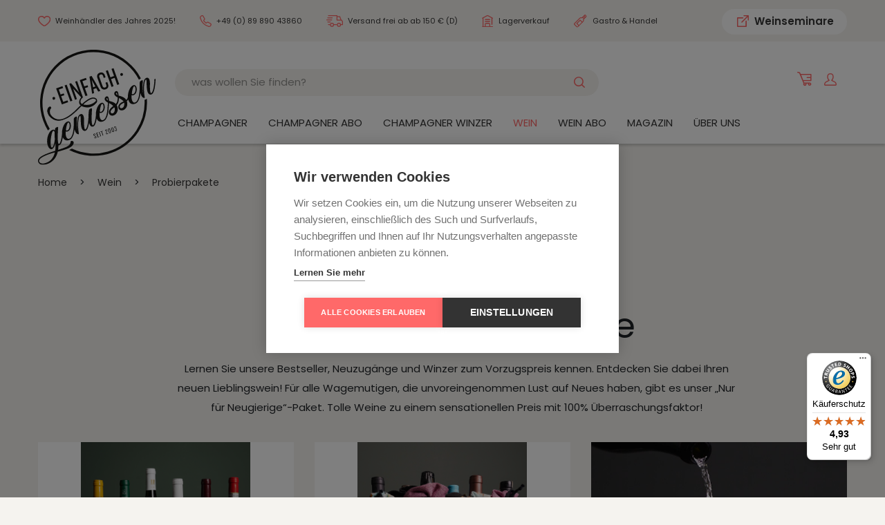

--- FILE ---
content_type: text/html; charset=UTF-8
request_url: https://www.einfachweinkaufen.de/probierpakete/
body_size: 15338
content:
<!DOCTYPE html>
<html lang="de" xml:lang="de">

<head>
    <meta name="viewport" content="width=device-width, initial-scale=1.0">
    <meta http-equiv="X-UA-Compatible" content="IE=edge">
    <meta property="fb:admins" content="1190152208">
    <meta property="og:type" content="website">
    <meta name="google-site-verification" content="P-Ua59jyG9y8JgPM3qdv5c-AGmg62fkdUgaxx11Zw2Y">
            <meta property="og:title" content="Wein Probierpakete entdecken & bestellen">
                    <meta property="og:description" content="Wein Probierpaketen bestellen und neue, hochklassige Weine kennenlernen. Top Kundenservice ✓ Faire Preise ✓ ➽ Jetzt beim Profi kaufen!">
                    <meta property="og:image" content="https://www.einfachweinkaufen.de/images/shop/facebook/Shop_Relaunche_2020_Startseite.jpg">
            <meta property="og:locale" content="de_DE">
    <title>Wein Probierpakete entdecken &amp; bestellen - einfach wein kaufen </title>
            <meta name="description" content="Wein Probierpaketen bestellen und neue, hochklassige Weine kennenlernen. Top Kundenservice ✓ Faire Preise ✓ ➽ Jetzt beim Profi kaufen!">
                <meta name="Keywords" content="Weinshop;Weinversand;Weinhandel;Weinhändler;Weinhandlung;Wein weinhandel;Weinhandel versand;weinhandel münchen;weinhandel online;weinhandel online shop;wein online kaufen;wein online;weine online;weinversand;online weinhandel;online weinhändler;online shop wein;online wein;online wein bestellen;online weinkaufen;champagner;rotwein;weißwein" lang="de">
        <meta name="geo.region" content="DE-BY">
    <meta name="geo.placename" content="M&uuml;nchen">
    <meta name="geo.position" content="48.130662;11.567536">
    <meta name="ICBM" content="48.130662, 11.567536">
    <meta name="facebook-domain-verification" content="s7mxa4y9h10wnsv4lttc4lk9y883ot">
    <link rel="canonical" href="https://www.einfachweinkaufen.de/probierpakete/name1/asc/0"><meta property="og:url" content="https://www.einfachweinkaufen.de/probierpakete/name1/asc/0">            <meta name="robots" content="index, follow">
        <link rel="apple-touch-icon" sizes="180x180" href="https://static.einfachweinkaufen.de/apple-touch-icon.png?v=1768384769">
    <link rel="icon" type="image/png" sizes="32x32" href="https://static.einfachweinkaufen.de/favicon-32x32.png?v=1768384769">
    <link rel="icon" type="image/png" sizes="16x16" href="https://static.einfachweinkaufen.de/favicon-16x16.png?v=1768384769">
    <link rel="manifest" href="/site.webmanifest">
    <link rel="mask-icon" href="https://static.einfachweinkaufen.de/safari-pinned-tab.svg?v=1768384769" color="#5bbad5">
    <meta name="msapplication-TileColor" content="#da532c">
    <meta name="theme-color" content="#ffffff">
    <style>
        /* poppins-light - latin */
        @font-face {
            font-family: 'Poppins';
            font-style: normal;
            font-weight: 300;
            src: url('/googlefonts/poppins-light.eot');
            /* IE9 Compat Modes */
            src: local(''),
                url('/googlefonts/poppins-light.eot?#iefix') format('embedded-opentype'),
                /* IE6-IE8 */
                url('/googlefonts/poppins-light.woff2') format('woff2'),
                /* Super Modern Browsers */
                url('/googlefonts/poppins-light.woff') format('woff'),
                /* Modern Browsers */
                url('/googlefonts/poppins-light.ttf') format('truetype'),
                /* Safari, Android, iOS */
                url('/googlefonts/poppins-light.svg#Poppins') format('svg');
            /* Legacy iOS */
        }

        /* poppins-regular - latin */
        @font-face {
            font-family: 'Poppins';
            font-style: normal;
            font-weight: 400;
            src: url('/googlefonts/poppins-v20-latin-regular.eot');
            /* IE9 Compat Modes */
            src: local(''),
                url('/googlefonts/poppins-v20-latin-regular.eot?#iefix') format('embedded-opentype'),
                /* IE6-IE8 */
                url('/googlefonts/poppins-v20-latin-regular.woff2') format('woff2'),
                /* Super Modern Browsers */
                url('/googlefonts/poppins-v20-latin-regular.woff') format('woff'),
                /* Modern Browsers */
                url('/googlefonts/poppins-v20-latin-regular.ttf') format('truetype'),
                /* Safari, Android, iOS */
                url('/googlefonts/poppins-v20-latin-regular.svg#Poppins') format('svg');
            /* Legacy iOS */
        }

        /* poppins-500 - latin */
        @font-face {
            font-family: 'Poppins';
            font-style: normal;
            font-weight: 500;
            src: url('/googlefonts/poppins-v20-latin-500.eot');
            /* IE9 Compat Modes */
            src: local(''),
                url('/googlefonts/poppins-v20-latin-500.eot?#iefix') format('embedded-opentype'),
                /* IE6-IE8 */
                url('/googlefonts/poppins-v20-latin-500.woff2') format('woff2'),
                /* Super Modern Browsers */
                url('/googlefonts/poppins-v20-latin-500.woff') format('woff'),
                /* Modern Browsers */
                url('/googlefonts/poppins-v20-latin-500.ttf') format('truetype'),
                /* Safari, Android, iOS */
                url('/googlefonts/poppins-v20-latin-500.svg#Poppins') format('svg');
            /* Legacy iOS */
        }

        /* poppins-600 - latin */
        @font-face {
            font-family: 'Poppins';
            font-style: normal;
            font-weight: 600;
            src: url('/googlefonts/poppins-v20-latin-600.eot');
            /* IE9 Compat Modes */
            src: local(''),
                url('/googlefonts/poppins-v20-latin-600.eot?#iefix') format('embedded-opentype'),
                /* IE6-IE8 */
                url('/googlefonts/poppins-v20-latin-600.woff2') format('woff2'),
                /* Super Modern Browsers */
                url('/googlefonts/poppins-v20-latin-600.woff') format('woff'),
                /* Modern Browsers */
                url('/googlefonts/poppins-v20-latin-600.ttf') format('truetype'),
                /* Safari, Android, iOS */
                url('/googlefonts/poppins-v20-latin-600.svg#Poppins') format('svg');
            /* Legacy iOS */
        }

        /* poppins-700 - latin */
        @font-face {
            font-family: 'Poppins';
            font-style: normal;
            font-weight: 700;
            src: url('/googlefonts/poppins-v20-latin-700.eot');
            /* IE9 Compat Modes */
            src: local(''),
                url('/googlefonts/poppins-v20-latin-700.eot?#iefix') format('embedded-opentype'),
                /* IE6-IE8 */
                url('/googlefonts/poppins-v20-latin-700.woff2') format('woff2'),
                /* Super Modern Browsers */
                url('/googlefonts/poppins-v20-latin-700.woff') format('woff'),
                /* Modern Browsers */
                url('/googlefonts/poppins-v20-latin-700.ttf') format('truetype'),
                /* Safari, Android, iOS */
                url('/googlefonts/poppins-v20-latin-700.svg#Poppins') format('svg');
            /* Legacy iOS */
        }

        .grecaptcha-badge {
            display: none !important;
            visibility: hidden !important;
        }
    </style>
    <!-- slick slider style -->
    <link rel="stylesheet" href="https://static.einfachweinkaufen.de/assets/ew/css/slick-theme.css?v=1768384769">
    <link rel="stylesheet" href="https://static.einfachweinkaufen.de/assets/ew/css/slick.css?v=1768384769">
    <!-- slick slider style end -->
    <link rel="stylesheet" href="https://static.einfachweinkaufen.de/assets/ew/css/ew.css?v=1768384769">
    <link rel="stylesheet" href="https://static.einfachweinkaufen.de/assets/ew/css/style.css?v=1768384769">
    <link rel="stylesheet" href="https://static.einfachweinkaufen.de/assets/ew/css/metisMenu.min.css?v=1768384769">
    <!-- landing page style -->
    <link rel="stylesheet" href="https://static.einfachweinkaufen.de/assets/landingpage/css/style.css?v=1768384769">
    <!-- landing page style end -->
    

        <!-- Hotjar Tracking Code for Website 5303914 (Name fehlt) -->
        <script>
            (function (h, o, t, j, a, r) {
                h.hj = h.hj || function () {
                    (h.hj.q = h.hj.q || []).push(arguments)
                };
                h._hjSettings = {
                    hjid: 5303914,
                    hjsv: 6
                };
                a = o.getElementsByTagName('head')[0];
                r = o.createElement('script');
                r.async = 1;
                r.src = t + h._hjSettings.hjid + j + h._hjSettings.hjsv;
                a.appendChild(r);
            })(window, document, 'https://static.hotjar.com/c/hotjar-', '.js?sv=');
        </script>

        <!-- Google tag (gtag.js) -->
        <script async src="https://www.googletagmanager.com/gtag/js?id=G-T7ZZ5YY9BF"></script>
        <script>
            window.dataLayer = window.dataLayer || [];

            function gtag() {
                dataLayer.push(arguments);
            }
            gtag('js', new Date());
            gtag('config', 'G-T7ZZ5YY9BF', {
                'anonymize_ip': true,
                cookie_domain: 'www.einfachweinkaufen.de'
            });

            gtag('set', {
                'currency': 'EUR'
            });
                        gtag('config', 'UA-249555180-1');
        </script>
        <!-- Google tag (gtag.js) -->
        <script async src="https://www.googletagmanager.com/gtag/js?id=UA-249555180-1"></script>
        <script>
            window.dataLayer = window.dataLayer || [];

            function gtag() {
                dataLayer.push(arguments);
            }
            gtag('js', new Date());
            gtag('config', 'UA-249555180-1');
            gtag('set', {
                'currency': 'EUR'
            });
        </script>
        <!-- Google tag (gtag.js) -->
        <script async src="https://www.googletagmanager.com/gtag/js?id=AW-11025633642"></script>
        <script>
            window.dataLayer = window.dataLayer || [];

            function gtag() {
                dataLayer.push(arguments);
            }
            gtag('js', new Date());
            gtag('config', 'AW-11025633642');
            gtag('set', {
                'currency': 'EUR'
            });
        </script>
        <!-- Google Tag Manager -->
        <script>
            (function (w, d, s, l, i) {
                w[l] = w[l] || [];
                w[l].push({
                    'gtm.start': new Date().getTime(),
                    event: 'gtm.js'
                });
                var f = d.getElementsByTagName(s)[0],
                    j = d.createElement(s),
                    dl = l != 'dataLayer' ? '&l=' + l : '';
                j.async = true;
                j.src =
                    'https://www.googletagmanager.com/gtm.js?id=' + i + dl;
                f.parentNode.insertBefore(j, f);
            })(window, document, 'script', 'dataLayer', 'GTM-WQS7N6S');
        </script>
        <!-- End Google Tag Manager -->
        <script id="mcjs">
            ! function (c, h, i, m, p) {
                m = c.createElement(h), p = c.getElementsByTagName(h)[0], m.async = 1, m.src = i, p.parentNode.insertBefore(m,
                    p)
            }(document, "script",
                "https://chimpstatic.com/mcjs-connected/js/users/9d721ad89d762c1cb4e0655e0/1f97886016f3b034731f7f20b.js");
        </script>
        <script src="https://static.einfachweinkaufen.de/vendor/components/jquery/jquery.min.js?v=1768384769"></script>
    <script src="https://static.einfachweinkaufen.de/assets/ew/js/metisMenu.min.js?v=1768384769"></script>
    <script src="https://static.einfachweinkaufen.de/js/jquery-migrate-1.2.1.min.js?v=1768384769"></script>
    <script src="https://static.einfachweinkaufen.de/assets/ew/node_modules/popper.js/dist/umd/popper.min.js?v=1768384769"></script>
    <script src="https://static.einfachweinkaufen.de/assets/ew/node_modules/bootstrap/dist/js/bootstrap.min.js?v=1768384769"></script>
    <script src="https://static.einfachweinkaufen.de/assets/ew/js/dotdotdot-js-master/dist/dotdotdot.js?v=1768384769"></script>
    <link rel="stylesheet" href="https://static.einfachweinkaufen.de/assets/ew/css/bootstrap-select.min.css?v=1768384769">
    <script src="https://static.einfachweinkaufen.de/assets/jquery-validation-1.19.5/dist/jquery.validate.min.js?v=1768384769"></script>
    <script src="https://static.einfachweinkaufen.de/js/slidebars.js?v=1768384769"></script>
    

        <script src="https://cdn.cookiehub.eu/c2/cab004f5.js"></script>
        <script>
            window.dataLayer = window.dataLayer || [];

            function gtag() {
                dataLayer.push(arguments);
            }
            gtag('consent', 'default', {
                'ad_storage': 'denied',
                'analytics_storage': 'denied',
                'wait_for_update': 500
            });

            document.addEventListener("DOMContentLoaded", function (event) {
                var cpm = {};
                window.cookiehub.load(cpm);
            });
        </script>

    </head>

<body  data-spy="scroll" data-target="#myScrollspy" data-offset="1">
    <script type="text/plain">!function(f,b,e,v,n,t,s){
    if(f.fbq)return;
    n=f.fbq=function(){n.callMethod ? n.callMethod.apply(n, arguments) : n.queue.push(arguments)};
    if(!f._fbq)f._fbq=n;
    n.push=n;
    n.loaded=!0;
    n.version="2.0";
    n.queue=[];
    t=b.createElement(e);
    t.async=!0;
    t.src=v;
    s=b.getElementsByTagName(e)[0];
    s.parentNode.insertBefore(t,s);
}(window, document, "script", "https://connect.facebook.net/en_US/fbevents.js");

fbq("init", "915793001808037");
fbq("track", "PageView");</script><noscript>
    <img height="1" width="1" alt="Facebook" src="https://www.facebook.com/tr?id=915793001808037&ev=PageView&noscript=1">
</noscript>    <header>
                    <!-- Google Tag Manager (noscript) -->
            <noscript><iframe src="https://www.googletagmanager.com/ns.html?id=GTM-WQS7N6S" height="0" width="0" style="display:none;visibility:hidden"></iframe></noscript>
            <!-- End Google Tag Manager (noscript) -->
                <div class="container">
            <div class="d-flex justify-content-between">
                <ul class="list-inline align-self-center general-info d-lg-flex align-items-center">
                    <li class="list-inline-item text-regular11">
                        <img src="https://static.einfachweinkaufen.de/assets/ew/images/love.svg?v=1768384769" alt="love" title="love" class="love mr-1">
                        <a href="https://www.einfachweinkaufen.de/magazin/weinhaendler-des-jahres-2025/cm-53/" title="Weinhändler des Jahres 2025!"><span>Weinhändler des Jahres 2025!</span></a>
                    </li>
                    <li class="list-inline-item text-regular11">
                        <img src="https://static.einfachweinkaufen.de/assets/ew/images/phone.svg?v=1768384769" alt="contact" title="contact" class="contact mr-1">
                        <a href="/shop/info/kontakt/" title="Beratung unter +49 (0) 89 890 43860"><span>+49 (0) 89 890 43860</span></a>
                    </li>
                    <li class="list-inline-item text-regular11">
                        <img src="https://static.einfachweinkaufen.de/assets/ew/images/delivery.svg?v=1768384769" alt="delivery" title="delivery" class="delivery mr-1">
                        <a href="/shop/info/versandkosten/" title="Versandkostenfrei ab 150 €">Versand frei ab <span>ab 150 € (D)</span>
                        </a>
                    </li>

                    <li class="list-inline-item text-regular11"><img src="https://static.einfachweinkaufen.de/assets/ew/images/lagerverkauf_icon.svg?v=1768384769" alt="Gastro & Handel" title="Weinverkauf in unserem Lager" class="mr-2"><a href="/shop/info/kontakt/" title="Weinverkauf in unserem Lager">Lagerverkauf</a>
                    <li class="list-inline-item text-regular11"><img src="https://static.einfachweinkaufen.de/assets/ew/images/icon-bottle.svg?v=1768384769" alt="Gastro & Handel" title="Gastro & Handel" class="mr-2"><a href="/gastronomie_und_handel/" title="Gastro & Handel">Gastro & Handel</a>

                </ul>
                <div class="btn btn-white btn-white--header">
                    <a href="https://www.einfachgeniessen.de/" target="_blank" title="Weinseminare bei einfachgeniessen"> <svg class="mr-2" id="foreign" xmlns="http://www.w3.org/2000/svg" width="17.289" height="17.289" viewBox="0 0 17.289 17.289">
                            <g id="Group_608" data-name="Group 608" transform="translate(6.287)">
                                <g id="Group_620" data-name="Group 620">
                                    <path id="Path_151" data-name="Path 151" d="M196.4,0h-6.287a.786.786,0,0,0,0,1.572h4.39l-8.089,8.089a.786.786,0,1,0,1.111,1.111l8.089-8.089v4.39a.786.786,0,1,0,1.572,0V.786A.786.786,0,0,0,196.4,0Z" transform="translate(-186.184)" fill="#1d1d1b" />
                                </g>
                            </g>
                            <g id="Group_615" data-name="Group 615" transform="translate(0 3.143)">
                                <g id="Group_614" data-name="Group 614">
                                    <path id="Path_152" data-name="Path 152" d="M13.36,97.806a.786.786,0,0,0-.786.786v7.073h-11v-11H8.645a.786.786,0,1,0,0-1.572H.786A.786.786,0,0,0,0,93.877v12.574a.786.786,0,0,0,.786.786H13.36a.786.786,0,0,0,.786-.786V98.592A.786.786,0,0,0,13.36,97.806Z" transform="translate(0 -93.091)" fill="#1d1d1b" />
                                </g>
                            </g>
                        </svg> Weinseminare</a>
                </div>
                                <form class="form-inline position-relative" id="suchform" name="suchform" method="post" action="/shop/suche/">
                    <label class="sr-only" for="suche">Name</label>
                    <input title="Suchen Sie jetzt auf einfach wein kaufen" class="form-control" type="search" id="suche" name="suche" value="" placeholder="was wollen Sie finden?">
                    <button type="submit" class="btn position-absolute" id="btn-search" title="Suchen Sie jetzt auf einfach wein kaufen"><i class="demo-icon icon-search text-primary"></i></button>
                </form>
            </div>
        </div>
    </header>
    <!-- Navigation Pannel START -->
    <div class="navigation-inner">
        <section class="mobile-popup mobile-menu">
                <div class="popup-title d-flex justify-content-between">
                        <h3>Menu</h3>
                        <a href="#" class="close-mobile-popup"><i class="demo-icon icon-times close text-primary"></i></a>
                </div>
                <div class="popup-body bg-white">
                        <ul id="menu" class="list-unstyled">
                                <li>
                                        <a title="Champagner & Co bei einfachweinkaufens" href="#" class="has-arrow" aria-expanded="false">Champagner</a>
                                        <ul class="list-unstyled">
                                                <li><a title="Weinsorten" href="#" class="has-arrow text-uppercase" aria-expanded="false">Champagner</a>
                                                        <ul class="list-unstyled menu-list">
                                                                <li><a title="Alle Champagner" href="/champagner/">Alle Champagner</a></li>
                                                                <li><a title="Champagner Winzer" href="/champagner/winzer/">Champagner Winzer</a></li>
                                                                <li><a title="Champagner für Einsteiger" href="/champagner/erfahrung-anlass-fuer-einsteiger/cf-0-0-0-0-0-0-0-0-11-0-0-0-0/">Für Einsteiger</a></li>
                                                                <li><a title="Champagner für Fortgeschrittene" href="/champagner/erfahrung-anlass-fuer-fortgeschrittene/cf-0-0-0-0-0-0-0-0-12-0-0-0-0/">Für Fortgeschrittene</a></li>
                                                                <li><a title="Champagner als Essensbegleiter" href="/champagner/erfahrung-anlass-essensbegleiter/cf-0-0-0-0-0-0-0-0-14-0-0-0-0/">Als Essensbegleiter</a></li>
                                                                <li><a title="Champagner Sondergrößen " href="/champagner/flaschengroesse-magnum-1-5-l-und-groesser/cf-0-0-0-0-0-0-0-0-0-2-0-0-0/">Sondergrößen</a></li>
                                                                <li><a title="Bio Champagner " href="/champagner/typ-bio-biodyn/cf-0-0-16-0-0-0-0-0-0-0-0-0-0/">Bio Champagner</a></li>
                                                        </ul>
                                                </li>
                                        </ul>
                                        <ul class="list-unstyled">
                                                <li><a title="Weinsorten" href="#" class="has-arrow text-uppercase" aria-expanded="false">Beliebt</a>
                                                        <ul class="list-unstyled menu-list">
                                                                <li><a title="Top bewerteten Champagner kaufen und bestellen" href="/champagner_top_bewertet/">Top bewertet</a></li>
                                                                <li><a title="Champagner Abo" href="/champagner/abo/">Champagner Abo</a></li>
                                                                <li><a title="Neu eingetroffer Champagner" href="/champagner_neu_eingetroffen/">Neuheiten</a></li>
                                                                <li><a title="Empfehlungen" href="/champagner/empfehlungen/">Empfehlungen</a></li>
                                                                <li><a title="Champagner Probierpakete" href="/champagner/probierpakete/">Probierpakete</a></li>
                                                                <li><a title="Bestseller" href="/champagner_bestseller/">Bestseller</a></li>
                                                                <li><a title="Geschenke" href="/champagner-geschenke/l-49/">Geschenke</a></li>
                                                                <li><a title="Gutscheine " href="/shop/gutschein/">Gutscheine </a></li>
                                                                <li><a title="Gläser" href="/accessoires/">Gläser </a></li>
                                                        </ul>
                                                </li>
                                        </ul>
                                        <ul class="list-unstyled">
                                                <li><a title="Weinsorten" href="#" class="has-arrow text-uppercase" aria-expanded="false">Inspiration</a>
                                                        <ul class="list-unstyled menu-list">
                                                                <li><a title="Champagner Finder" href="/champagnerfinder/">Champagner Finder </a></li>
                                                                <li><a title="Champagner Wissen" href="/magazin/champagnermagazin/">Magazin </a></li>
                                                                <li><a title="Glossar" href="/champagner/glossar/">Glossar</a></li>
                                                                <li><a title="Frauenpower" href="https://www.einfachweinkaufen.de/winzerinnen/l-35/">Frauenpower</a></li>
                                                                <li><a title="Hochzeit" href="https://www.einfachweinkaufen.de/Champagner/hochzeit/l-46/">Hochzeit</a></li>
                                                                <li><a title="Über Bernhard Meßmer" href="/champagner/champagner_experte/">Über Bernhard Meßmer</a></li>
                                                        </ul>
                                                </li>
                                        </ul>
                                </li>
                                <li><a title="Champagner Abo kaufen und bestellen" href="/champagner/abo/">Champagner Abo</a></li>
                                <li><a title="Champagner Winzer" href="/champagner/winzer/">Champagner Winzer</a></li>
                                <li class="active">
                                        <a title="Wein" href="#" class="has-arrow" aria-expanded="false">Wein</a>
                                        <ul class="list-unstyled">
                                                <li><a title="Weinsorten" href="#" class="has-arrow text-uppercase" aria-expanded="false">Weinsorten</a>
                                                        <ul class="list-unstyled menu-list">
                                                                <li><a title="Wein kaufen und bestellen" href="/weine/" class="active">Alle Weine</a></li>
                                                                <li><a title="Weißwein kaufen und bestellen" href="/weine/weisswein/" >Weisswein</a></li>
                                                                <li><a title="Rotwein kaufen und bestellen" href="/weine/rotwein/" >Rotwein</a>
                                                                </li>
                                                                <li><a title="Rosé kaufen und bestellen" href="/weine/rose/" >Rosé</a>
                                                                </li>
                                                                <li><a title="Süßwein & Co kaufen und bestellen" href="/weine/suesswein/" >Süsswein & Co</a>
                                                                </li>
                                                                <li><a title="Bioweine kaufen und bestellen" href="/weine/bioweine/" >Bioweine</a></li>
                                                                <li><a title="Alle Champagner" href="/champagner/">Champagner</a></li>
                                                                <li><a title="Alle Schaumweine" href="/weine/schaumwein/">Schaumweine</a> </li>
                                                                <li><a title="Alkoholfrei kaufen und bestellen" href="/weine/alkoholfrei/" >Alkoholfrei</a>
                                                                </li>
                                                        </ul>
                                                </li>
                                        </ul>
                                        <ul class="list-unstyled">
                                                <li><a title="Besonderheiten" href="#" class="has-arrow text-uppercase" aria-expanded="false">Beliebt</a>
                                                        <ul class="list-unstyled menu-list">
                                                                <li><a title="Top bewerteten Wein kaufen und bestellen" href="/wein_top_bewertet/">Top bewertet</a></li>
                                                                <li><a title="Wein Abo kaufen und bestellen" href="/wein/abo/">Wein Abo</a></li>
                                                                <li><a title="Winzer" href="/wein/winzerauswahl/">Winzer</a></li>
                                                                <li><a title="Probierpakete für zu Hause kaufen und bestellen" href="/probierpakete/">Probierpakete</a></li>
                                                                <li><a title="Bestseller kaufen und bestellen" href="/wein_bestseller/">Bestseller</a></li>
                                                                <li><a title="Neu eingetroffer Wein" href="/wein_neu_eingetroffen/">Neuheiten</a></li>
                                                                <li><a title="Weine für jeden Tag kaufen und bestellen" href="/weine/weine-fuer-jeden-tag/wf-9-0-0-0-0-0-0/">für jeden Tag</a></li>

                                                                <li><a title="Gutscheine " href="/shop/gutschein/">Gutscheine </a>
                                                                </li>
                                                                                                                                <li><a title="Gläser" href="/accessoires/">Gläser </a></li>
                                                        </ul>
                                                </li>
                                        </ul>
                                        <ul class="list-unstyled">
                                                <li><a title="Herkunft" href="#" class="has-arrow text-uppercase" aria-expanded="false">Inspiration</a>
                                                        <ul class="list-unstyled menu-list">
                                                                <li><a title="Wein Wissen" href="/magazin/weinmagazin/">Wein Magazin</a></li>
                                                        </ul>
                                                </li>
                                        </ul>
                                </li>
                                <li><a title="Wein Abo kaufen und bestellen" href="/wein/abo/">Wein Abo</a></li>
                                <li><a title="Champagner und Wein Magazin" href="/magazin/">Magazin</a></li>
                                <li>
                                        <a title="Über uns" href="#" class="has-arrow" aria-expanded="false">Über uns</a>
                                        <ul class="list-unstyled">
                                                <li><a title="Unsere Geschichte" href="/shop/info/ueber_uns/">Unsere Geschichte</a></li>
                                                <li><a title="Team" href="/shop/info/team/">Team</a></li>
                                                <li><a title="Kontakt" href="/shop/info/kontakt/">Kontakt</a></li>
                                                <li><a title="Champagner Experte" href="/champagner/champagner_experte/">Champagner Experte</a></li>
                                        </ul>

                                </li>


                                <li><a class="nav-link" target="_blank" href="https://www.einfachgeniessen.de/" title="Wein- & Whiskyseminare bei einfach geniessen - die Schmeck Experten">Weinseminare</a>
                                </li>
                        </ul>
                </div>
        </section>

        <section class="navigation position-relative">
                <div class="container">
                        <div class="d-flex">
                                <div class="brand">
                                        <a href="/" title="Die einfach wein kaufen Startseite" class="d-flex brand-logo">
                                                <img alt="Unser einfach wein kaufen Logo" title="Die einfach wein kaufen Startseite" src="https://static.einfachweinkaufen.de/assets/eg/images/logo.svg?v=1768384769">
                                        </a>
                                </div>
                                <nav class="navbar navbar-expand-lg position-static">
                                        <button class="navbar-toggler" type="button" data-toggle="collapse" data-target="#navbarSupportedContent" aria-controls="navbarSupportedContent" aria-expanded="false" aria-label="Toggle navigation">
                                                <span class="hamburger-icon"></span>
                                                <span class="text-regular18">MENÜ</span>
                                        </button>
                                        <div id="search-toggler">
                                                <i class="demo-icon icon-search text-primary"></i>
                                                <i class="demo-icon icon-times text-primary"></i>

                                        </div>
                                        <div class="collapse navbar-collapse" id="navbarSupportedContent">
                                                <ul class="navbar-nav mr-auto position-static">
                                                        <li class="nav-item dropdown position-static">
                                                                <a class="nav-link dropdown-toggle " href="/champagner/" id="navbarDropdown2" role="button" title="Champagner & Co bei einfachweinkaufen">Champagner</a>
                                                                <div class="dropdown-menu border-0 w-100 shadow-sm" aria-labelledby="navbarDropdown2">
                                                                        <div class="container">
                                                                                <div class="row w-100">
                                                                                        <div class="offset-xl-2 offset-lg-3 col-xl-2 col-lg-2 menu-weinsorten">
                                                                                                <p class="text-regular18 text-uppercase submenu-title">Champagner</p>
                                                                                                <ul class="list-unstyled">
                                                                                                        <li><a title="Alle Champagner" href="/champagner/">Alle Champagner</a></li>
                                                                                                        <li><a title="Champagner Winzer" href="/champagner/winzer/">Champagner Winzer</a></li>
                                                                                                        <li><a title="Champagner für Einsteiger" href="/champagner/erfahrung-anlass-fuer-einsteiger/cf-0-0-0-0-0-0-0-0-11-0-0-0-0/">Für Einsteiger</a></li>
                                                                                                        <li><a title="Champagner für Fortgeschrittene" href="/champagner/erfahrung-anlass-fuer-fortgeschrittene/cf-0-0-0-0-0-0-0-0-12-0-0-0-0/">Für Fortgeschrittene</a></li>
                                                                                                        <li><a title="Champagner als Essensbegleiter" href="/champagner/erfahrung-anlass-essensbegleiter/cf-0-0-0-0-0-0-0-0-14-0-0-0-0/">Als Essensbegleiter</a></li>
                                                                                                        <li><a title="Champagner Sondergrößen " href="/champagner/flaschengroesse-magnum-1-5-l-und-groesser/cf-0-0-0-0-0-0-0-0-0-2-0-0-0/">Sondergrößen</a></li>
                                                                                                        <li><a title="Bio Champagner " href="/champagner/typ-bio-biodyn/cf-0-0-16-0-0-0-0-0-0-0-0-0-0/">Bio Champagner</a></li>
                                                                                                </ul>
                                                                                        </div>
                                                                                        <div class="col-xl-2 col-lg-2">
                                                                                                <p class="text-regular18 text-uppercase submenu-title">Beliebt</p>
                                                                                                <ul class="list-unstyled">
                                                                                                        <li><a title="Top bewerteten Champagner kaufen und bestellen" href="/champagner_top_bewertet/">Top bewertet</a></li>
                                                                                                        <li><a title="Champagner Abo" href="/champagner/abo/">Champagner Abo</a></li>
                                                                                                        <li><a title="Neu eingetroffer Champagner" href="/champagner_neu_eingetroffen/">Neuheiten</a></li>
                                                                                                        <li><a title="Empfehlungen" href="/champagner/empfehlungen/">Empfehlungen</a></li>
                                                                                                        <li><a title="Champagner Probierpakete" href="/champagner/probierpakete/">Probierpakete</a></li>
                                                                                                        <li><a title="Bestseller" href="/champagner_bestseller/">Bestseller</a></li>
                                                                                                        <li><a title="Geschenke" href="/champagner-geschenke/l-49/">Geschenke</a></li>
                                                                                                        <li><a title="Gutscheine " href="/shop/gutschein/">Gutscheine </a></li>
                                                                                                        <li><a title="Gläser" href="/accessoires/">Gläser </a></li>
                                                                                                </ul>
                                                                                        </div>
                                                                                        <div class="col-xl-2 col-lg-2">
                                                                                                <p class="text-regular18 text-uppercase submenu-title">
                                                                                                        Inspiration</p>
                                                                                                <ul class="list-unstyled">
                                                                                                        <li><a title="Champagner Finder" href="/champagnerfinder/">Champagner Finder </a></li>
                                                                                                        <li><a title="Champagner Wissen" href="/magazin/champagnermagazin/">Magazin </a></li>
                                                                                                        <li><a title="Glossar" href="/champagner/glossar/">Glossar</a></li>
                                                                                                        <li><a title="Frauenpower" href="https://www.einfachweinkaufen.de/winzerinnen/l-35/">Frauenpower</a></li>
                                                                                                        <li><a title="Hochzeit" href="https://www.einfachweinkaufen.de/Champagner/hochzeit/l-46/">Hochzeit</a></li>
                                                                                                        <li><a style="white-space: nowrap;" title="Über Bernhard Meßmer" href="/champagner/champagner_experte/">Über Bernhard Meßmer</a></li>
                                                                                                </ul>
                                                                                        </div>
                                                                                        <div class="offset-xl-1 col-xl-3 col-lg-3 text-center">
                                                                                                <p class="text-regular18 text-uppercase ">Champagner Abo</p>
                                                                                                <img class="w-90 pb-3" src="https://static.einfachweinkaufen.de/assets/ew/images/menu/champagner-abo.jpg?v=1768384769" alt="Unser Champagner Abo">
                                                                                                <a title="Unser Champagner Abo" href="/champagner/abo/" class="btn btn-outline-primary btn-sm"><i class="icon-demo  mr-1"></i>jetzt entdecken</a>
                                                                                        </div>
                                                                                </div>
                                                                        </div>
                                                                </div>
                                                        </li>
                                                        <li class="nav-item"><a class="nav-link " title="Champagner Abo kaufen und bestellen" href="/champagner/abo/">Champagner Abo</a>
                                                        </li>
                                                        <li class="nav-item"><a class="nav-link " title="Champagner Winzer" href="/champagner/winzer/">Champagner Winzer</a></li>
                                                        <li class="nav-item dropdown position-static">
                                                                <a class="nav-link dropdown-toggle active" href="/weine/" id="navbarDropdown" role="button" title="Wein bei einfachweinkaufen">Wein</a>
                                                                <div class="dropdown-menu border-0 w-100 shadow-sm" aria-labelledby="navbarDropdown">
                                                                        <div class="container">
                                                                                <div class="row w-100">
                                                                                        <div class="offset-xl-2 offset-lg-3 col-xl-2 col-lg-2 menu-weinsorten">
                                                                                                <p class="text-regular18 text-uppercase submenu-title">Weinsorten</p>
                                                                                                <ul class="list-unstyled">
                                                                                                        <li><a title="Wein kaufen und bestellen" href="/weine/">Alle Weine</a></li>
                                                                                                        <li><a title="Weißwein kaufen und bestellen" href="/weine/weisswein/">Weisswein</a></li>
                                                                                                        <li><a title="Rotwein kaufen und bestellen" href="/weine/rotwein/">Rotwein</a></li>
                                                                                                        <li><a title="Rosé kaufen und bestellen" href="/weine/rose/">Rosé</a></li>
                                                                                                        <li><a title="Süßwein & Co kaufen und bestellen" href="/weine/suesswein/">Süsswein & Co</a></li>
                                                                                                        <li><a title="Bioweine kaufen und bestellen" href="/weine/bioweine/">Bioweine</a></li>
                                                                                                        <li><a title="Alle Champagner" href="/champagner/">Champagner</a></li>
                                                                                                        <li><a title="Alle Schaumweine" href="/weine/schaumwein/">Schaumweine</a></li>
                                                                                                        <li><a title="Alkoholfrei kaufen und bestellen" href="/weine/alkoholfrei/">Alkoholfrei</a></li>
                                                                                                </ul>
                                                                                        </div>
                                                                                        <div class="col-xl-2 col-lg-2">
                                                                                                <p class="text-regular18 text-uppercase submenu-title">Beliebt</p>
                                                                                                <ul class="list-unstyled">
                                                                                                        <li><a title="Top bewerteten Wein kaufen und bestellen" href="/wein_top_bewertet/">Top bewertet</a></li>
                                                                                                        <li><a title="Wein Abo kaufen und bestellen" href="/wein/abo/">Wein Abo</a></li>
                                                                                                        <li><a title="Winzer" href="/wein/winzerauswahl/">Winzer</a></li>
                                                                                                        <li><a title="Probierpakete für zu Hause kaufen und bestellen" href="/probierpakete/">Probierpakete</a></li>
                                                                                                        <li><a title="Bestseller kaufen und bestellen" href="/wein_bestseller/">Bestseller</a></li>
                                                                                                        <li><a title="Neu eingetroffer Wein" href="/wein_neu_eingetroffen/">Neuheiten</a></li>
                                                                                                        <li><a title="Weine für jeden Tag kaufen und bestellen" href="/weine/weine-fuer-jeden-tag/wf-9-0-0-0-0-0-0/">für jeden Tag</a></li>
                                                                                                        <li><a title="Gutscheine " href="/shop/gutschein/">Gutscheine </a></li>
                                                                                                                                                                                                                <li><a title="Gläser" href="/accessoires/">Gläser </a></li>
                                                                                                </ul>
                                                                                        </div>
                                                                                        <div class="col-xl-2 col-lg-2">
                                                                                                <p class="text-regular18 text-uppercase submenu-title">Inspiration</p>
                                                                                                <ul class="list-unstyled">
                                                                                                        <li><a title="Wein Wissen" href="/magazin/weinmagazin/">Wein Magazin</a></li>
                                                                                                </ul>
                                                                                        </div>
                                                                                        <div class="offset-xl-1 col-xl-3 col-lg-3 text-center">
                                                                                                <p class="text-regular18 text-uppercase ">Unser Wein Abo </p>
                                                                                                <img class="w-90 pb-3" src="https://static.einfachweinkaufen.de/assets/ew/images/menu/wein-abo.jpg?v=1768384769" alt="Unser Wein Abo">
                                                                                                <a title="Unser Wein Abo" href="/wein/abo/" class="btn btn-outline-primary btn-sm"><i class="icon-demo  mr-1"></i>jetzt entdecken</a>
                                                                                        </div>
                                                                                </div>
                                                                        </div>
                                                                </div>
                                                        </li>
                                                        <li class="nav-item"><a class="nav-link " title="Wein Abo kaufen und bestellen" href="/wein/abo/">Wein Abo</a></li>
                                                        <li class="nav-item"><a class="nav-link " title="Champagner und Wein Magazin" href="/magazin/">Magazin</a></li>

                                                        <li class="nav-item dropdown position-static">
                                                                <a class="nav-link dropdown-toggle " href="/champagner/" id="navbarDropdown2" role="button" title="Über uns">Über uns</a>
                                                                <div class="dropdown-menu border-0 w-100 shadow-sm" aria-labelledby="navbarDropdown2">
                                                                        <div class="container">
                                                                                <div class="row w-100">
                                                                                        <div class="offset-xl-2 offset-lg-3 col-xl-2 col-lg-2 menu-weinsorten">
                                                                                                <p class="text-regular18 text-uppercase submenu-title">Über uns</p>
                                                                                                <ul class="list-unstyled">
                                                                                                        <li><a title="Unsere Geschichte" href="/shop/info/ueber_uns/">Unsere Geschichte</a></li>
                                                                                                        <li><a title="Team" href="/shop/info/team/">Team</a></li>
                                                                                                        <li><a title="Kontakt" href="/shop/info/kontakt/">Kontakt</a></li>
                                                                                                        <li><a title="Champagner Experte" href="/champagner/champagner_experte/">Champagner Experte</a></li>
                                                                                                </ul>
                                                                                        </div>

                                                                                        <div class="col-xl-2 col-lg-2"></div>
                                                                                        <div class="col-xl-2 col-lg-2"></div>
                                                                                        <div class="offset-xl-1 col-xl-3 col-lg-3 text-center">
                                                                                                <p class="text-regular18 text-uppercase ">Champagner Abo</p>
                                                                                                <img class="w-90 pb-3" src="https://static.einfachweinkaufen.de/assets/ew/images/menu/champagner-abo.jpg?v=1768384769" alt="Unser Champagner Abo">
                                                                                                <a title="Unser Champagner Abo" href="/champagner/abo/" class="btn btn-outline-primary btn-sm"><i class="icon-demo  mr-1"></i>jetzt entdecken</a>
                                                                                        </div>
                                                                                </div>
                                                                        </div>
                                                                </div>
                                                        </li>

                                                </ul>
                                        </div>
                                </nav>
                                <ul class="list-inline mb-0 ml-auto cart-user">
                                        <li class="list-inline-item d-none"><a href="#" class="text-primary"><i class="demo-icon icon-love"></i></a>
                                        </li>
                                        <li class="list-inline-item">
                                                                                                        <a title="Es befindet sich kein Produkt im Warenkorb." href="/shop/warenkorb/" class="text-primary cart-badge"><i class="demo-icon icon-cart"></i>
                                                                                                                        </a>
                                                                                        </li>
                                        <li class="list-inline-item"><a title="Kundenkonto" href="/shop/konto/" class="text-primary"><i class="demo-icon icon-user text-regular18"></i></a></li>
                                </ul>
                        </div>
                </div>
        </section>
</div>            <div class="container">
            <div class="d-flex justify-content-between">
                <span class="breadcrumb">
                                            <a href="https://www.einfachweinkaufen.de/">Home</a>
                    
                                                                        <span>&nbsp;&gt;&nbsp;</span>
                                                <a href="https://www.einfachweinkaufen.de/shop/katalog/wein/">
                            Wein                        </a>
                                                                        <span>&nbsp;&gt;&nbsp;</span>
                                                <a href="https://www.einfachweinkaufen.de/probierpakete/">
                            Probierpakete                        </a>
                                    </span>
            </div>
        </div>
        <script type="application/ld+json">{
    "@context": "https://schema.org",
    "@type": "BreadcrumbList",
    "itemListElement": [
        {
            "@type": "ListItem",
            "position": 1,
            "name": "Home",
            "item": "https://www.einfachweinkaufen.de/"
        },
        {
            "@type": "ListItem",
            "position": 2,
            "name": "Wein",
            "item": "https://www.einfachweinkaufen.de/shop/katalog/wein/"
        },
        {
            "@type": "ListItem",
            "position": 3,
            "name": "Probierpakete",
            "item": "https://www.einfachweinkaufen.de/probierpakete/"
        }
    ]
}</script><section class="section-pad2">
    <div class="container">
        <div class="row page-title">
            <div class="offset-xl-2 col-xl-8 offset-lg-1 col-lg-10 text-center">
                <img src="https://static.einfachweinkaufen.de/assets/ew/images/unser-2.png?v=1768384769" alt=" Unsere Probierpakete">
                <h1 class="lg">
                     Unsere Probierpakete                </h1>
                                    <p class="mt-2">
                        Lernen Sie unsere Bestseller, Neuzugänge und Winzer zum Vorzugspreis kennen. Entdecken Sie dabei Ihren neuen Lieblingswein! Für alle Wagemutigen, die unvoreingenommen Lust auf Neues haben, gibt es unser „Nur für Neugierige“-Paket. Tolle Weine zu einem sensationellen Preis mit 100% Überraschungsfaktor!                    </p>
                            </div>
        </div>
        <div class="filters d-flex justify-content-between">
            <form id="auswahlform" name="auswahlform" method="post" action="/probierpakete/name1/asc/18//" class="w-100">
                            </form>
        </div>
        <div class="row">
                    <div class="col-xl-4 col-sm-6 filter Alle-Suchergebnisse" >
            <div class="product-wrapper wrapper-row">
                <a href="/probierpakete/6er-weinpaket-zu-weihnachten/p-925/">
                    <div class="img-wrapper text-center">
                        <img src="https://static.einfachweinkaufen.de/uploads/images/produkte/produkt_560_934_925.jpg?v=1768384769" alt="6er Weinpaket zu Weihnachten" class="img-fluid">
                    </div>
                </a>
                <div class="product-details-wrapper">
                    <a href="/probierpakete/6er-weinpaket-zu-weihnachten/p-925/">
                        <h3>
                            6er Weinpaket zu Weihnachten                         </h3>
                    </a>
                    <div class="position-bottom mt-2">
                        <div class="price-wrapper">
                            <div class="stock-indicator-wrapper">
                                                                    <span class="stock-indicator green"></span> <span>Auf Lager</span>
                                                            </div>
                            <div class="d-flex align-items-baseline">
                                <p class="text-regular18 price">
                                    €&nbsp;115,00*
                                                                            <del class="smallerprice">€
                                            124,60                                        </del>
                                                                    </p>
                                                                    <p class="text-regular11 mb-0 liter">&nbsp;&nbsp;€ 25,56 / Liter</p>
                                                            </div>
                        </div>
                        <div class="product-cart-details">
                            
                                <form action="/probierpakete/6er-weinpaket-zu-weihnachten/p-925/" method="POST" name="produktID-925">
                                    <div class="cart-buttons d-flex">
                                        <div class='ctrl d-inline-flex align-items-center'>
                                            <div class='ctrl-button ctrl-button-decrement'>
                                                -
                                            </div>
                                            <div class='ctrl-counter'>
                                                <input class='ctrl-counter-input' name="Anzahl" max="48" type='number' value='1'>
                                                <div class='ctrl-counter-num'>1</div>
                                            </div>
                                            <div class='ctrl-button ctrl-button-increment'>
                                                +
                                            </div>
                                        </div>
                                        <a href="javascript:void(0);" rel="produktID-925" class="btn btn-primary btn-sm btn-cart add-to-cart flex-grow-1"><i class="icon-demo icon-cart mr-1"></i><span>In den Warenkorb<span></a>
                                    </div>
                                    <input type="hidden" id="IDProdukt" name="IDProdukt" value="925">
                                </form>

                                                    </div>
                    </div>
                </div>
            </div>
        </div>
                <div class="col-xl-4 col-sm-6 filter Alle-Suchergebnisse" >
            <div class="product-wrapper wrapper-row">
                <a href="/probierpakete/ueberraschungspaket-nur-fuer-neugierige-/6-flaschen-wein-zum-schnaeppchenpreis/p-615/">
                    <div class="img-wrapper text-center">
                        <img src="https://static.einfachweinkaufen.de/uploads/images/produkte/produkt_560_934_615.jpg?v=1768384769" alt="Überraschungspaket - Nur für Neugierige! - 6 Flaschen Wein zum Schnäppchenpreis" class="img-fluid">
                    </div>
                </a>
                <div class="product-details-wrapper">
                    <a href="/probierpakete/ueberraschungspaket-nur-fuer-neugierige-/6-flaschen-wein-zum-schnaeppchenpreis/p-615/">
                        <h3>
                            Überraschungspaket - Nur für Neugierige! - 6 Flaschen Wein zum Schnäppchenpreis                        </h3>
                    </a>
                    <div class="position-bottom mt-2">
                        <div class="price-wrapper">
                            <div class="stock-indicator-wrapper">
                                                                    <span class="stock-indicator green"></span> <span>Auf Lager</span>
                                                            </div>
                            <div class="d-flex align-items-baseline">
                                <p class="text-regular18 price">
                                    €&nbsp;69,90*
                                                                    </p>
                                                                    <p class="text-regular11 mb-0 liter">&nbsp;&nbsp;€ 15,53 / Liter</p>
                                                            </div>
                        </div>
                        <div class="product-cart-details">
                            
                                <form action="/probierpakete/ueberraschungspaket-nur-fuer-neugierige-/6-flaschen-wein-zum-schnaeppchenpreis/p-615/" method="POST" name="produktID-615">
                                    <div class="cart-buttons d-flex">
                                        <div class='ctrl d-inline-flex align-items-center'>
                                            <div class='ctrl-button ctrl-button-decrement'>
                                                -
                                            </div>
                                            <div class='ctrl-counter'>
                                                <input class='ctrl-counter-input' name="Anzahl" max="189" type='number' value='1'>
                                                <div class='ctrl-counter-num'>1</div>
                                            </div>
                                            <div class='ctrl-button ctrl-button-increment'>
                                                +
                                            </div>
                                        </div>
                                        <a href="javascript:void(0);" rel="produktID-615" class="btn btn-primary btn-sm btn-cart add-to-cart flex-grow-1"><i class="icon-demo icon-cart mr-1"></i><span>In den Warenkorb<span></a>
                                    </div>
                                    <input type="hidden" id="IDProdukt" name="IDProdukt" value="615">
                                </form>

                                                    </div>
                    </div>
                </div>
            </div>
        </div>
                    <div class="col-xl-4 col-sm-6">
                <div class="product-wrapper teaser-wrapper">
                    <div class="img-wrapper text-center align-items-center">
                        <video class="banner-wide" autoplay muted loop playsinline>
                                        <source src="https://static.einfachweinkaufen.de/assets/ew/videos/champagner-abo-video-teaser.mp4?v=1768384769" type="video/mp4" />
                                        <source src="https://static.einfachweinkaufen.de/assets/ew/videos/champagner-abo-video-teaser.webm?v=1768384769" type="video/webm" />
                                    </video>
                        <div class="teaser-details position-absolute">
                            <h3>Champagner</h3>
                            <h2>Pakete</h2>
                            <p>Entdecken Sie auch unsere Champagner Pakete</p>
                            <a href="/champagner/probierpakete/" title="Unsere Champagner Pakete" class="btn btn-tertiary">jetzt entdecken</a>
                        </div>
                    </div>
                </div>
            </div>
            <div class="row col-md-12">
                <div class="offset-lg-3 col-lg-6 offset-md-2 col-md-8 text-center">
                    <div class="list-inline ew-pagination text-regular14">
                                            </div>
                </div>
            </div>

                    </div>
    </div>
</section>
<script>
    function produkttypenChange() {
        document.forms['auswahlform'].submit();
    }
</script>

<script type="application/ld+json">{
    "@context": "https://schema.org/",
    "@type": "ItemList",
    "name": " Unsere Probierpakete",
    "description": "Lernen Sie unsere Bestseller, Neuzugänge und Winzer zum Vorzugspreis kennen. Entdecken Sie dabei Ihren neuen Lieblingswein! Für alle Wagemutigen, die unvoreingenommen Lust auf Neues haben, gibt es unser „Nur für Neugierige“-Paket. Tolle Weine zu einem sensationellen Preis mit 100% Überraschungsfaktor!",
    "itemListOrder": "https://schema.org/ItemListOrderAscending",
    "itemListElement": [
        {
            "@type": "ListItem",
            "position": 1,
            "url": "/probierpakete/6er-weinpaket-zu-weihnachten/p-925/"
        },
        {
            "@type": "ListItem",
            "position": 2,
            "url": "/probierpakete/ueberraschungspaket-nur-fuer-neugierige-/6-flaschen-wein-zum-schnaeppchenpreis/p-615/"
        }
    ],
    "numberOfItems": 2
}</script>    <section class="newsletter bg-light-green">
        <div class="container">
            <h2 class="font-weight-normal text-center">Newsletter abonnieren und 5€ sparen</h2>
            <div class="row">
                <div class="offset-xl-3 offset-lg-2 offset-md-1 col-xl-6 col-lg-8 text-center position-relative">
                    <p class="mb-0"> Verpassen Sie keine Angebote und tragen Sie sich hier zu unserem Newsletter ein. Als Dankeschön erhalten Sie einen 5€ Gutschein für ihre nächste Bestellung. Mindestbestellwert 75€, nur einmal pro Kunde. <br> Abmeldung jederzeit möglich - <a title="Datenschutz" href="/shop/info/datenschutz/" class="underline">Datenschutz</a>
                    </p>
                    <form action="https://www.einfachweinkaufen.de/probierpakete/" id="NewsletterFromFooter" name="NewsletterFromFooter" class="form-inline position-relative d-flex justify-content-center" method="post" accept-charset="utf-8">
                    <input type="email" required class="form-control mr-sm-2" id="NewsletterFromFooterEmail" name="NewsletterFromFooterEmail" placeholder="E-Mail">
                    <input type="hidden" value="NewsletterFromFooter" id="type" name="type">

                    <!-- Submit button with reCAPTCHA data attributes -->
                    <button type="submit" title="Jetzt anmelden" class="btn btn-primary g-recaptcha" data-sitekey="6LdAE3IqAAAAANNtJtbApw6_T1ufQ2zipmAr5qOM" data-callback="onSubmit" data-size="invisible">
                        Jetzt anmelden
                    </button>

                                        </form>
                    <img src="https://static.einfachweinkaufen.de/assets/eg/images/illustration/newsletter.png?v=1768384769" alt="Newsletter abonnieren">
                    <img src="https://static.einfachweinkaufen.de/assets/eg/images/illustration/newsletter-envelop.png?v=1768384769" alt="Newsletter abonnieren">
                </div>
            </div>
        </div>
    </section>

    <!-- Include the reCAPTCHA JavaScript -->
    <script src="https://www.google.com/recaptcha/api.js" async defer></script>

    <!-- onSubmit JavaScript callback function -->
    <script>
        function onSubmit(token) {
            document.getElementById("NewsletterFromFooter").submit();
        }
    </script>
    <footer class="bg-white">
        <div class="container">
            <div class="top-section">
                <div class="row">
                    <div class="col-lg-3 col-md-4 col-sm-6">
                        <p class="text-regular11 text-uppercase"><strong>Beratung</strong></p>
                        <p class="mb-1"><span class="text-regular11 d-block">Persönlich für Sie erreichbar:</span>
                            <a href="tel:+498989043860" class="text-regular11" title="Rufen Sie uns an"><strong>+49 (0) 89 89043860</strong></a>
                            <a href="mailto:mail@einfachweinkaufen.de" class="text-regular11" title="Schreiben Sie uns"><strong>mail@einfachweinkaufen.de</strong></a>
                        </p>
                        <span class="text-regular11 d-block">Mo - Fr 09:00 bis 18:00 Uhr</span>
                        <p class="text-regular11 d-none d-none d-sm-block mt-3"> *inkl. 19% MwSt. und zzgl. Versandkosten</p>
                    </div>
                    <div class="col-lg-3 col-md-4 col-sm-6">
                        <p class="text-regular11 text-uppercase"><strong>Versandkostenfrei</strong></p>
                        <p class="text-regular11"> Versandkostenfrei in Deutschland ab einem Warenwert von
                            150 (darunter
                            6,90€ in D)
                        </p>
                        <div class="row pt-2">
                            <div class="col"><img src="https://static.einfachweinkaufen.de/assets/ew/images/ups.png?v=1768384769" alt="UPS" class="logistic-footer"></div>
                        </div>
                    </div>
                    <div class="col-lg-3 col-md-4 col-sm-6 payment-modes">
                        <p class="text-regular11 text-uppercase"><strong>Zahlungsmittel</strong></p>
                        <img src="https://static.einfachweinkaufen.de/assets/ew/images/payment-modes.png?v=1768384769" alt="Payment Icons">
                        <p class="text-regular11 pt-5 d-block d-sm-none"> *inkl. 19% MwSt. und zzgl. Versandkosten</p>
                    </div>
                    <div class="col-lg-3 col-md-4 col-sm-6">
                        <p class="text-regular11 text-uppercase"><strong>Ausgezeichnet</strong></p>
                        <p class="text-regular11"> zum besten Weinhändler des Jahres 2025!</p>
                        <a href="https://www.einfachweinkaufen.de/magazin/weinhaendler-des-jahres-2025/cm-53/" title="Weinhändler des Jahres 2025!">
                            <img src="https://static.einfachweinkaufen.de/assets/ew/images/weinwirtschaft-gray.svg?v=1768384769" alt="weinwirtshaft" class="weinwirtshaft-gray">
                        </a>
                        <img src="https://static.einfachweinkaufen.de/assets/ew/images/etrusted-badge.svg?v=1768384769" alt="etrusted shops guarantee" class="etrusted-gray">

                    </div>
                </div>
            </div>
            <div class="row">
                <div class="col-xl-8 col-lg-7">
                    <div class="d-flex flex-wrap justify-content-between">
                        <div>
                            <p class="text-regular11 text-uppercase"><strong>Top Links</strong></p>
                            <ul class="list-unstyled">
                                <li><a title="Alle Champagner &amp; Co." href="/champagner/">Champagner</a></li>
                                <li><a title="Champagner Abo" href="/champagner/abo/">Champagner Abo</a></li>
                                <li><a title="Champagner Test" href="/champagner/testsieger/l-44/">Champagner Test</a></li>
                                <li><a title="Champagner Geschenke" href="/champagner-geschenke/l-49/">Champagner Geschenke</a></li>
                                <li><a title="Wein kaufen und bestellen" href="/weine/">Wein</a></li>
                                <li><a title="Wein Abo" href="/wein/abo/">Wein Abo</a></li>
                                <li><a title="Bestseller" href="/bestseller/">Bestseller</a></li>
                            </ul>
                        </div>
                        <div>
                            <p class="text-regular11 text-uppercase"><strong>Service</strong></p>
                            <ul class="list-unstyled">
                                <li><a title="Kundenkonto" href="/shop/konto/">Kundenkonto</a></li>
                                <li><a title="Der Newsletter von einfachweinkaufen - Damit Sie nichts verpassen" href="/shop/newsletter/">Newsletter</a></li>
                                <li><a title="Versandkosten und Zahlung für Ihre Bestellung bei einfach wein kaufen" href="/shop/info/versandkosten/">Versandkosten &amp;<br>Zahlung</a>
                                </li>
                            </ul>
                        </div>
                        <div>
                            <p class="text-regular11 text-uppercase"><strong>Unternehmen</strong></p>
                            <ul class="list-unstyled">
                                <li><a title="Kontaktieren Sie einfach wein kaufen" href="/shop/info/kontakt/">Kontakt</a></li>
                                <li><a title="Über uns" href="/shop/info/ueber_uns/">Über uns</a></li>
                                <li><a title="Champagner Experte" href="/champagner/champagner_experte/">Champagner Experte</a></li>
                                <li><a title="Philosophie" href="/shop/info/philosophie/">Philosophie</a></li>
                                <li><a title="Weinseminare" target="_blank" href="https://www.einfachgeniessen.de/">Weinseminare</a></li>
                                <li><a title="Gastro & Fachhandel" href="" class="d-none">Gastro&amp;Fachhandel</a></li>
                            </ul>
                        </div>
                        <div>
                            <p class="text-regular11 text-uppercase"><strong>Rechtliches</strong></p>
                            <ul class="list-unstyled">
                                <li><a title="Das Impressum von einfach wein kaufen" href="/shop/info/impressum/">Impressum</a></li>
                                <li><a title="Allgemeine Geschäftsbedingungen von einfach wein kaufen" href="/shop/info/agb/">AGB</a></li>
                                <li><a title="Datenschutzerklärung für Ihre Bestellung bei einfach wein kaufen" href="/shop/info/datenschutz/">Datenschutz</a></li>
                                <li><a title="Widerrufsbelehrung für Ihre Bestellung bei einfach wein kaufen" href="/shop/info/widerrufsbelehrung/">Widerrufsbelehrung</a></li>
                                <li><span>DE-ÖKO-039</span></li>
                            </ul>
                        </div>
                        <div>
                            <p class="text-regular11 text-uppercase"><strong>Wissen</strong></p>
                            <ul class="list-unstyled">
                                <li><a title="Unterschied Sekt oder Champagner" href="/magazin/sekt-oder-champagner-was-ist-der-unterschied/cm-45/">Unterschied Sekt oder Champagner</a></li>
                                <li><a title="Champagner Rebsorten" href="/magazin/champagner-rebsorten/cm-23/">Champagner Rebsorten</a></li>
                                <li><a title="Wichtige Weinsorten" href="/magazin/die-wichtigsten-weinsorten-und-ihre-leitaromen/cm-46/">Wichtige Weinsorten</a></li>

                            </ul>
                        </div>
                    </div>
                </div>
                <div class="offset-xl-05 col-xl-3 col-lg-5">
                    <div class="d-flex justify-content-between">
                        <p class="text-regular11 text-uppercase"><strong>UNSERE ÖFFNUNGSZEITEN IN MÜNCHEN</strong></p>
                    </div>
                    <div class="media-links">
                        <a title="Ihr Weg zu uns" href="/shop/info/kontakt/" class="d-flex align-items-center"><img src="https://static.einfachweinkaufen.de/assets/ew/images/lager-startseite.jpg?v=1768384769" alt="Unsere Eventlocation in München"><span><strong>DAS LAGER</strong><br>Schertlinstraße 17, 81379 München<br>Donnerstag und Freitag von 12 bis 18 Uhr</span></a>
                        <a title="Ihr Weg zu uns" href="/shop/info/kontakt/" class="text-regular11"><i class="demo-icon icon-arrow-right text-primary text-regular11 mr-1"></i><strong>Ihr Weg zu uns</strong></a>
                    </div>
                </div>
            </div>
        </div>
    </footer>
    <section class="social">
        <div class="container">
            <p class="font-weight-semibold mb-0"><span class="d-inline-block">FOLGEN SIE UNS:</span>
                <a rel="nofollow" title="Die einfach geniessen Facebook Fanseite" href="https://www.facebook.com/einfachgeniessen" target="_blank"><i class="demo-icon icon-facebook"></i></a>
                <a rel="nofollow" title="Die einfach geniessen Instagram Fanseite" href="https://www.instagram.com/einfach_geniessen/" target="_blank"><i class="demo-icon icon-instagram"></i></a>
                <a rel="nofollow" title="einfach geniessen YouTube" href="https://www.youtube.com/channel/UClnGqcSG_lx0ybixxiAHjig" target="_blank"><img src="https://static.einfachweinkaufen.de/assets/eg/images/icons/youtube.svg?v=1768384769" alt="einfach geniessen YouTube"></a>
            </p>
        </div>
    </section>
        <script src="https://static.einfachweinkaufen.de/js/jquery.bxslider.min.js?v=1768384769"></script>
    <script>
        var vrandomStart = true;
        jQuery(document).ready(function () {
                        var h = window.location.hash;
            if (h != '') {
                h = h.replace("#slide", "");
                if (h > -1) { } else {
                    h = 0;
                }
            } else {
                h = 0;
            };
        });
    </script>
    <script>
        $(function () {
            $(document).on('click', '.ctrl-button-increment', function () {

                $max_value = $(this).closest('.ctrl').find('input.ctrl-counter-input').attr('max')

                $prev_val = parseInt($(this).parent('.ctrl').find('.ctrl-counter-input').val());
                if ($max_value != $prev_val) {
                    $(this).parent('.ctrl').find('.ctrl-counter-num').html($prev_val + 1);
                    $(this).parent('.ctrl').find('.ctrl-counter-input').val($prev_val + 1);
                }

            });
            $(document).on('click', '.ctrl-button-decrement', function () {
                $prev_val = parseInt($(this).parent('.ctrl').find('.ctrl-counter-input').val());
                if ($prev_val != 1) {

                    $(this).parent('.ctrl').find('.ctrl-counter-num').html($prev_val - 1);
                    $(this).parent('.ctrl').find('.ctrl-counter-input').val($prev_val - 1);
                }
            })
        });
    </script>
    <!-- Fancy Box-->
    <link rel="stylesheet" href="https://static.einfachweinkaufen.de/assets/fancyBox-master/source/jquery.fancybox.css?v=1768384769" />
    <script src="/assets/fancyBox-master/source/jquery.fancybox.js"></script>
    <script>
        $(document).ready(function () {
            $(".ellipsis").dotdotdot({
                height: 200,
                fallbackToLetter: !0,
                watch: !0
            });
            var a = -1;
            $(".info-wrapper .font-weight-semibold + p").each(function () {
                a = a > $(this).height() ? a : $(this).height()
            }), $(".info-wrapper .font-weight-semibold + p").each(function () {
                $(this).height(a)
            }), $(".navbar-toggler").click(function () {
                $(".mobile-menu").slideDown(), $("body").addClass("no-scroll")
            }), $(".close-mobile-popup").click(function () {
                $(".mobile-popup").slideUp(), $("body").removeClass("no-scroll")
            })
        });
    </script>

    <div class="modal fade" id="orderGreetingCardModal" tabindex="-1" role="dialog" aria-hidden="true">
        <div class="modal-dialog" role="document">
            <div class="modal-content br-0 border-0 default-shadow">
                <div class="modal-header border-0">
                    <h4>Das Produkt wurde in den Warenkorb gelegt.</h4>
                    <button type="button" class="btn-outline-muted btn-circle delete ml-auto" data-dismiss="modal" aria-label="Close"><i class="demo-icon icon-times"></i></button>
                </div>
                <form method="POST" id="voucherform" name="voucherform">
                    <div class="modal-body">
                        <div class="product-wrapper">
                            <div class="d-flex align-items-center flex-wrap flex-md-nowrap" style="width: 100%; gap: 20px;">

                                <div class="product-details" style="flex: 1; max-width: 100%; position: relative;">
                                    <a href="#" title="#">
                                        <h3 id="orderGreetingCardModal_Name"></h3>
                                    </a>

                                    <!-- Hidden input to store product ID -->
                                    <input type="hidden" id="orderGreetingCardModal_IDTemp_warenkorb" name="orderGreetingCardModal_IDTemp_warenkorb" value="">

                                    <div class="price-wrapper text-start">
                                        <div class="d-flex flex-column">
                                            <p class="price" id="orderGreetingCardModal_Price"></p>
                                            <p class="text-regular11 mb-0" id="orderGreetingCardModal_Addon"></p>
                                        </div>
                                    </div>

                                    <!-- Label and textarea for the greeting message -->
                                    <label class="mt-4"></label>
                                    <div class="d-flex mt-0">
                                        <textarea style="border-color:#FF6969;" maxlength="300" class="form-control h-30 mt-4 w-100" id="Text" name="Text" placeholder="Geben Sie hier Ihren Text ein und vergessen Sie nicht Ihren Namen als Absender hinzuzufügen. - Maximal 300 Zeichen möglich." spellcheck="false" data-ms-editor="true"></textarea>
                                    </div>


                                </div>
                            </div>
                        </div>
                    </div>

                    <div class="modal-footer border-0 justify-content-center">
                        <a href="javascript:void(0);" title="Weiter einkaufen" class="btn btn-outline-primary close-modal">Schließen</a>
                        <a href="javascript:void(0);" onclick="submitVoucherForm();" title="Speichern" class="btn btn-primary">Speichern</a>
                    </div>
                </form>
                <script>
                    function submitVoucherForm() {
                        // Submit the form with ID 'voucherform'
                        document.getElementById("voucherform").submit();

                        // Close the modal
                        $("#orderGreetingCardModal").modal("hide");

                        return true;
                    }
                </script>
            </div>
        </div>
    </div>
    <script>
        $(document).on("click", ".close-modal", function () {
            // Hide the modal when the link is clicked
            $("#orderGreetingCardModal").modal("hide");
        });
    </script>

    <div class="modal fade" id="orderSuccessModal" tabindex="-1" role="dialog" aria-hidden="true">
        <div class="modal-dialog" role="document">
            <div class="modal-content br-0 border-0 default-shadow">
                <div class="modal-header border-0">
                    <h4>Das Produkt wurde in den Warenkorb gelegt.</h4>
                    <button type="button" class="btn-outline-muted btn-circle delete ml-auto" data-dismiss="modal" aria-label="Close"><i class="demo-icon icon-times"></i></button>
                </div>
                <div class="modal-body">
                    <div class="product-wrapper">
                        <div class="d-flex align-items-center flex-wrap flex-md-nowrap" style="width: 100%; gap: 20px;">
                            <div class="img-wrapper img-product d-flex align-items-center justify-content-center ml-3" style="flex: 0 0 auto; max-width: 20%; min-width: 20%; margin-right: 20px;">
                                <img id="orderSuccessModal_Image" src="https://static.einfachweinkaufen.de/images/in-cart.png?v=1768384769" alt="Ihr Produkt" title="Ihr Produkt" style="max-width: 150px; max-height: 200px; width: auto; height: auto; margin-top:0">
                            </div>
                            <div class="product-details" style="flex: 1; max-width: 75%; position: relative;">
                                <a href="#" title="#">
                                    <h3 id="orderSuccessModal_Name">Test</h3>
                                </a>
                                <div class="price-wrapper text-start">
                                    <div class="d-flex flex-column">
                                        <p class="price" id="orderSuccessModal_Price">€&nbsp;58,90*</p>
                                        <p class="text-regular11 mb-0" id="orderSuccessModal_Addon">0,75l (€ 260,00 / Liter)</p>
                                    </div>
                                </div>
                            </div>
                        </div>
                    </div>
                </div>
                <div class="modal-footer border-0 justify-content-center">
                    <a href="javascript:void(0);" title="Weiter einkaufen" class="btn btn-outline-primary close-modal">Weiter einkaufen</a>
                    <a href="/shop/warenkorb/" onClick="windowClose();" title="Zum Warenkorb" class="btn btn-primary">Zum Warenkorb</a>
                </div>
                <script>
                    function windowClose() {

                        $("#orderSuccessModal").modal("hide");

                        // document.location.reload(true)
                        return true;
                    }
                </script>
            </div>
        </div>
    </div>
    <script>
        $(document).on("click", ".close-modal", function () {
            // Hide the modal when the link is clicked
            $("#orderSuccessModal").modal("hide");
        });
    </script>

    <script>
        function isMobile() {
            const toMatch = [
                /Android/i,
                /webOS/i,
                /iPhone/i,
                /iPad/i,
                /iPod/i,
                /BlackBerry/i,
                /Windows Phone/i,
            ];
            return toMatch.some((mobile) => {
                return navigator.userAgent.match(mobile);
            })
        }
        $(function () {

            // Check if mobile

            if (isMobile()) {
                // This is for mobile only
                $(document).on('click', '.product-wrapper', function () {
                    // $url = $('.product-wrapper').find('a:first').attr('href');
                    window.location.href = $(this).find('a:first').attr('href');
                });

            }
            // Check if mobile Ends

            // Add to cart 6 and 12
            $(document).on('click', '.add_to_cart_6', function () {
                $('input[name="Anzahl"]').val(6);
                $('#Bestellform').submit();
            });

            $(document).on('click', '.add_to_cart_12', function () {
                $('input[name="Anzahl"]').val(12);
                $('#Bestellform').submit();
            });
            // Add to cart 6 and 12 Ends

            $(document).on("click", ".add-to-cart", function () {

                var $form_id = $(this).attr("rel");
                var $target_url = $("form[name=" + $form_id + "]").attr("action");

                var formData = $(this).closest('form').serialize() + '&form_id=' + $form_id;

                console.log('Server response:', $target_url);

                $.post($target_url, formData, function (response) {

                    if (response.success) {

                        var productData = response.product;

                        console.log(response);

                        const greetingCardIds = [];

                                                                                    greetingCardIds.push("p-851");
                                                            greetingCardIds.push("p-853");
                                                            greetingCardIds.push("p-854");
                                                            greetingCardIds.push("p-855");
                                                            greetingCardIds.push("p-856");
                                                            greetingCardIds.push("p-858");
                                                            greetingCardIds.push("p-859");
                                                    
                        if (greetingCardIds.includes(productData.id)) {
                            // Update Greeting Card Modal
                            $("#orderGreetingCardModal_Name").text(productData.name);
                            $("#orderGreetingCardModal_Price").text("€ " + productData.price);
                            $("#orderGreetingCardModal_Addon").text(productData.addon);
                            $("#orderGreetingCardModal_IDTemp_warenkorb").val(productData.IDTemp_warenkorb);

                            // Show the modal
                            $("#orderGreetingCardModal").modal("show");

                            // Google Analytics event tracking
                            gtag('event', 'add_to_cart', {
                                "items": [{
                                    "id": productData.id,
                                    "name": productData.name,
                                    "category": productData.category,
                                    "brand": productData.brand,
                                    "price": productData.price,
                                    "quantity": productData.quantity
                                }]
                            });

                        } else {
                            // Update Product Modal
                            $("#orderSuccessModal_Name").text(productData.name);
                            $("#orderSuccessModal_Price").text("€ " + productData.price);
                            $("#orderSuccessModal_Addon").text(productData.addon);
                            $("#orderSuccessModal_Image")
                                .attr("src", productData.image)
                                .attr("alt", productData.name)
                                .attr("title", productData.name);

                            // Show the modal
                            $("#orderSuccessModal").modal("show");

                            // Google Analytics event tracking
                            gtag('event', 'add_to_cart', {
                                "items": [{
                                    "id": productData.id,
                                    "name": productData.name,
                                    "category": productData.category,
                                    "brand": productData.brand,
                                    "price": productData.price,
                                    "quantity": productData.quantity
                                }]
                            });
                        }


                    } else {
                        console.log('Error:', response.error);
                    }
                }, 'json'); // Ensure you're getting JSON response
                return false;
            });

            $(document).on("click", ".btn-toggle", function () {
                $data_value = $(this).data('val');
                $("input", this).val("true" == $(this).attr("aria-pressed") ? 1 : 0);

            });

            $(document).on('click', '.add_to_cart_6', function () {
                $('input[name="Anzahl"]').val(6);
                $('#Bestellform').submit();
            });

            $(document).on('click', '.add_to_cart_12', function () {
                $('input[name="Anzahl"]').val(12);
                $('#Bestellform').submit();
            });
        });
    </script>

    <script src="https://static.einfachweinkaufen.de/assets/ew/js/bootstrap-select.min.js?v=1768384769"></script>
    <script>
        $("#menu").metisMenu({
            toggle: !0,
            preventDefault: !0,
            activeClass: "active",
            collapseClass: "collapse",
            collapseInClass: "in",
            collapsingClass: "collapsing",
            triggerElement: "a",
            parentTrigger: "li",
            subMenu: "ul"
        });
    </script>


    <script>
        $(document).ready(function () {
            // Remove Bootstrap's default click behavior on dropdown links
            $('.nav-item.dropdown').hover(
                function () {
                    $(this).addClass('show');
                    $(this).find('.dropdown-menu').addClass('show');
                },
                function () {
                    $(this).removeClass('show');
                    $(this).find('.dropdown-menu').removeClass('show');
                }
            );
        });
    </script>

    <script src="https://static.einfachweinkaufen.de/assets/ew/js/purecounter.js?v=1768384769"></script>
    <script src="https://static.einfachweinkaufen.de/assets/ew/js/slick.min.js?v=1768384769"></script>
    <script>
        // Product Slider
        $('.responsive-slider').slick({
            dots: false,
            infinite: true,
            speed: 300,
            slidesToShow: 3,
            slidesToScroll: 1,
            responsive: [{
                breakpoint: 1200,
                settings: {
                    slidesToShow: 2,
                    slidesToScroll: 1,
                    infinite: true,
                    dots: true,
                    centerMode: true
                }
            },
            {
                breakpoint: 720,
                settings: {
                    slidesToShow: 1,
                    slidesToScroll: 1,
                    centerMode: true,
                }
            }
                // {
                //     breakpoint: 480,
                //     settings: {
                //         slidesToShow: 1,
                //         slidesToScroll: 1
                //     }
                // }
                // You can unslick at a given breakpoint now by adding:
                // settings: "unslick"
                // instead of a settings object
            ]
        });

        // TESTIMONIAL SLIDER
        $('.testimonial-slider').slick({
            infinite: true,
            dots: true,
            arrows: true
        });
                    $('a[href^="mailto:"]').on("click", function () {
                fbq('track', 'Contact');
            });

            $('a[href^="tel:"]').on("click", function () {
                fbq('track', 'Contact');
            });

        
        // SEARCH TOGGLE
        $(document).ready(function () {
            $("#search-toggler").click(function () {
                $("header").toggleClass("visible");
                $(this).toggleClass("toggle-icon");
            });
        });

        // NAVIGATION DROPDOWN ON HOVER WITH LINK
        $(document).ready(function () {
            // Show dropdown on hover
            $('.nav-item.dropdown').hover(
                function () {
                    $(this).find('.dropdown-menu').stop(true, true).delay(200).fadeIn(200);
                },
                function () {
                    $(this).find('.dropdown-menu').stop(true, true).delay(200).fadeOut(200);
                }
            );

            // Follow link on click in dropdown
            $('.dropdown-toggle').on('click', function (e) {
                e.stopPropagation(); // Prevents dropdown from closing
                window.location.href = $(this).attr('href');
            });
        });
        /* --- end navigation dropdown on hover with link --- */
    </script>

    <script async data-desktop-y-offset="0" data-mobile-y-offset="0" data-desktop-disable-reviews="false" data-desktop-enable-custom="false" data-desktop-position="right" data-desktop-custom-width="156" data-desktop-enable-fadeout="false" data-disable-mobile="false" data-disable-trustbadge="false" data-mobile-custom-width="156" data-mobile-disable-reviews="false" data-mobile-enable-custom="false" data-mobile-position="left" data-mobile-enable-topbar="false" data-mobile-enable-fadeout="true" data-color-scheme="light" src="//widgets.trustedshops.com/js/X8D3D5781797F8FD7F585744442A89E8F.js">
    </script>

    <script>
        $(function () {
            var $mobileStickyMenu = $('#mobile-sticky-menu');
            var $magazineContentEnd = $('#magazine-content-end');
            var $magazineContentStart = $('#magazine-content-start');
            var $myScrollspy = $('#myScrollspy');
            var $magazineContent = $('#magazine-content');
            var $magazineContentClass = $('.magazine-content');
            var $stickyTitle = $('.sticky-title');

            var elementPosition = $mobileStickyMenu.length ? $mobileStickyMenu.offset() : null;
            var endContent = $magazineContentEnd.length ? $magazineContentEnd.offset() : null;
            var magazineContent = $magazineContentStart.length ? $magazineContentStart.offset() : null;

            $(window).scroll(function () {
                var scrollTop = $(window).scrollTop();

                if (elementPosition) {
                    if (scrollTop > elementPosition.top) {
                        $mobileStickyMenu.css('position', 'fixed').css('top', '0').addClass('is-sticky');
                    } else {
                        $mobileStickyMenu.css('position', 'static').removeClass('is-sticky');
                    }
                }

                if (endContent) {
                    if (scrollTop > endContent.top) {
                        $stickyTitle.css({
                            'position': 'relative',
                            'top': '0'
                        }).fadeOut(100);
                    } else {
                        $stickyTitle.fadeIn(100);
                    }
                }

                if (magazineContent) {
                    if (scrollTop > magazineContent.top) {
                        $myScrollspy.css('position', 'fixed').addClass('is-fixed');
                        $magazineContent.addClass('has-left-margin');
                        $magazineContentClass.addClass('has-left-margin');
                    } else {
                        $myScrollspy.css('position', 'relative').removeClass('is-fixed');
                        $magazineContent.removeClass('has-left-margin');
                        $magazineContentClass.removeClass('has-left-margin');
                    }
                }
            });
        });
    </script>
</body>

</html>

--- FILE ---
content_type: text/html; charset=utf-8
request_url: https://www.google.com/recaptcha/api2/anchor?ar=1&k=6LdAE3IqAAAAANNtJtbApw6_T1ufQ2zipmAr5qOM&co=aHR0cHM6Ly93d3cuZWluZmFjaHdlaW5rYXVmZW4uZGU6NDQz&hl=en&v=PoyoqOPhxBO7pBk68S4YbpHZ&size=invisible&anchor-ms=20000&execute-ms=30000&cb=r32tqhhq317w
body_size: 48777
content:
<!DOCTYPE HTML><html dir="ltr" lang="en"><head><meta http-equiv="Content-Type" content="text/html; charset=UTF-8">
<meta http-equiv="X-UA-Compatible" content="IE=edge">
<title>reCAPTCHA</title>
<style type="text/css">
/* cyrillic-ext */
@font-face {
  font-family: 'Roboto';
  font-style: normal;
  font-weight: 400;
  font-stretch: 100%;
  src: url(//fonts.gstatic.com/s/roboto/v48/KFO7CnqEu92Fr1ME7kSn66aGLdTylUAMa3GUBHMdazTgWw.woff2) format('woff2');
  unicode-range: U+0460-052F, U+1C80-1C8A, U+20B4, U+2DE0-2DFF, U+A640-A69F, U+FE2E-FE2F;
}
/* cyrillic */
@font-face {
  font-family: 'Roboto';
  font-style: normal;
  font-weight: 400;
  font-stretch: 100%;
  src: url(//fonts.gstatic.com/s/roboto/v48/KFO7CnqEu92Fr1ME7kSn66aGLdTylUAMa3iUBHMdazTgWw.woff2) format('woff2');
  unicode-range: U+0301, U+0400-045F, U+0490-0491, U+04B0-04B1, U+2116;
}
/* greek-ext */
@font-face {
  font-family: 'Roboto';
  font-style: normal;
  font-weight: 400;
  font-stretch: 100%;
  src: url(//fonts.gstatic.com/s/roboto/v48/KFO7CnqEu92Fr1ME7kSn66aGLdTylUAMa3CUBHMdazTgWw.woff2) format('woff2');
  unicode-range: U+1F00-1FFF;
}
/* greek */
@font-face {
  font-family: 'Roboto';
  font-style: normal;
  font-weight: 400;
  font-stretch: 100%;
  src: url(//fonts.gstatic.com/s/roboto/v48/KFO7CnqEu92Fr1ME7kSn66aGLdTylUAMa3-UBHMdazTgWw.woff2) format('woff2');
  unicode-range: U+0370-0377, U+037A-037F, U+0384-038A, U+038C, U+038E-03A1, U+03A3-03FF;
}
/* math */
@font-face {
  font-family: 'Roboto';
  font-style: normal;
  font-weight: 400;
  font-stretch: 100%;
  src: url(//fonts.gstatic.com/s/roboto/v48/KFO7CnqEu92Fr1ME7kSn66aGLdTylUAMawCUBHMdazTgWw.woff2) format('woff2');
  unicode-range: U+0302-0303, U+0305, U+0307-0308, U+0310, U+0312, U+0315, U+031A, U+0326-0327, U+032C, U+032F-0330, U+0332-0333, U+0338, U+033A, U+0346, U+034D, U+0391-03A1, U+03A3-03A9, U+03B1-03C9, U+03D1, U+03D5-03D6, U+03F0-03F1, U+03F4-03F5, U+2016-2017, U+2034-2038, U+203C, U+2040, U+2043, U+2047, U+2050, U+2057, U+205F, U+2070-2071, U+2074-208E, U+2090-209C, U+20D0-20DC, U+20E1, U+20E5-20EF, U+2100-2112, U+2114-2115, U+2117-2121, U+2123-214F, U+2190, U+2192, U+2194-21AE, U+21B0-21E5, U+21F1-21F2, U+21F4-2211, U+2213-2214, U+2216-22FF, U+2308-230B, U+2310, U+2319, U+231C-2321, U+2336-237A, U+237C, U+2395, U+239B-23B7, U+23D0, U+23DC-23E1, U+2474-2475, U+25AF, U+25B3, U+25B7, U+25BD, U+25C1, U+25CA, U+25CC, U+25FB, U+266D-266F, U+27C0-27FF, U+2900-2AFF, U+2B0E-2B11, U+2B30-2B4C, U+2BFE, U+3030, U+FF5B, U+FF5D, U+1D400-1D7FF, U+1EE00-1EEFF;
}
/* symbols */
@font-face {
  font-family: 'Roboto';
  font-style: normal;
  font-weight: 400;
  font-stretch: 100%;
  src: url(//fonts.gstatic.com/s/roboto/v48/KFO7CnqEu92Fr1ME7kSn66aGLdTylUAMaxKUBHMdazTgWw.woff2) format('woff2');
  unicode-range: U+0001-000C, U+000E-001F, U+007F-009F, U+20DD-20E0, U+20E2-20E4, U+2150-218F, U+2190, U+2192, U+2194-2199, U+21AF, U+21E6-21F0, U+21F3, U+2218-2219, U+2299, U+22C4-22C6, U+2300-243F, U+2440-244A, U+2460-24FF, U+25A0-27BF, U+2800-28FF, U+2921-2922, U+2981, U+29BF, U+29EB, U+2B00-2BFF, U+4DC0-4DFF, U+FFF9-FFFB, U+10140-1018E, U+10190-1019C, U+101A0, U+101D0-101FD, U+102E0-102FB, U+10E60-10E7E, U+1D2C0-1D2D3, U+1D2E0-1D37F, U+1F000-1F0FF, U+1F100-1F1AD, U+1F1E6-1F1FF, U+1F30D-1F30F, U+1F315, U+1F31C, U+1F31E, U+1F320-1F32C, U+1F336, U+1F378, U+1F37D, U+1F382, U+1F393-1F39F, U+1F3A7-1F3A8, U+1F3AC-1F3AF, U+1F3C2, U+1F3C4-1F3C6, U+1F3CA-1F3CE, U+1F3D4-1F3E0, U+1F3ED, U+1F3F1-1F3F3, U+1F3F5-1F3F7, U+1F408, U+1F415, U+1F41F, U+1F426, U+1F43F, U+1F441-1F442, U+1F444, U+1F446-1F449, U+1F44C-1F44E, U+1F453, U+1F46A, U+1F47D, U+1F4A3, U+1F4B0, U+1F4B3, U+1F4B9, U+1F4BB, U+1F4BF, U+1F4C8-1F4CB, U+1F4D6, U+1F4DA, U+1F4DF, U+1F4E3-1F4E6, U+1F4EA-1F4ED, U+1F4F7, U+1F4F9-1F4FB, U+1F4FD-1F4FE, U+1F503, U+1F507-1F50B, U+1F50D, U+1F512-1F513, U+1F53E-1F54A, U+1F54F-1F5FA, U+1F610, U+1F650-1F67F, U+1F687, U+1F68D, U+1F691, U+1F694, U+1F698, U+1F6AD, U+1F6B2, U+1F6B9-1F6BA, U+1F6BC, U+1F6C6-1F6CF, U+1F6D3-1F6D7, U+1F6E0-1F6EA, U+1F6F0-1F6F3, U+1F6F7-1F6FC, U+1F700-1F7FF, U+1F800-1F80B, U+1F810-1F847, U+1F850-1F859, U+1F860-1F887, U+1F890-1F8AD, U+1F8B0-1F8BB, U+1F8C0-1F8C1, U+1F900-1F90B, U+1F93B, U+1F946, U+1F984, U+1F996, U+1F9E9, U+1FA00-1FA6F, U+1FA70-1FA7C, U+1FA80-1FA89, U+1FA8F-1FAC6, U+1FACE-1FADC, U+1FADF-1FAE9, U+1FAF0-1FAF8, U+1FB00-1FBFF;
}
/* vietnamese */
@font-face {
  font-family: 'Roboto';
  font-style: normal;
  font-weight: 400;
  font-stretch: 100%;
  src: url(//fonts.gstatic.com/s/roboto/v48/KFO7CnqEu92Fr1ME7kSn66aGLdTylUAMa3OUBHMdazTgWw.woff2) format('woff2');
  unicode-range: U+0102-0103, U+0110-0111, U+0128-0129, U+0168-0169, U+01A0-01A1, U+01AF-01B0, U+0300-0301, U+0303-0304, U+0308-0309, U+0323, U+0329, U+1EA0-1EF9, U+20AB;
}
/* latin-ext */
@font-face {
  font-family: 'Roboto';
  font-style: normal;
  font-weight: 400;
  font-stretch: 100%;
  src: url(//fonts.gstatic.com/s/roboto/v48/KFO7CnqEu92Fr1ME7kSn66aGLdTylUAMa3KUBHMdazTgWw.woff2) format('woff2');
  unicode-range: U+0100-02BA, U+02BD-02C5, U+02C7-02CC, U+02CE-02D7, U+02DD-02FF, U+0304, U+0308, U+0329, U+1D00-1DBF, U+1E00-1E9F, U+1EF2-1EFF, U+2020, U+20A0-20AB, U+20AD-20C0, U+2113, U+2C60-2C7F, U+A720-A7FF;
}
/* latin */
@font-face {
  font-family: 'Roboto';
  font-style: normal;
  font-weight: 400;
  font-stretch: 100%;
  src: url(//fonts.gstatic.com/s/roboto/v48/KFO7CnqEu92Fr1ME7kSn66aGLdTylUAMa3yUBHMdazQ.woff2) format('woff2');
  unicode-range: U+0000-00FF, U+0131, U+0152-0153, U+02BB-02BC, U+02C6, U+02DA, U+02DC, U+0304, U+0308, U+0329, U+2000-206F, U+20AC, U+2122, U+2191, U+2193, U+2212, U+2215, U+FEFF, U+FFFD;
}
/* cyrillic-ext */
@font-face {
  font-family: 'Roboto';
  font-style: normal;
  font-weight: 500;
  font-stretch: 100%;
  src: url(//fonts.gstatic.com/s/roboto/v48/KFO7CnqEu92Fr1ME7kSn66aGLdTylUAMa3GUBHMdazTgWw.woff2) format('woff2');
  unicode-range: U+0460-052F, U+1C80-1C8A, U+20B4, U+2DE0-2DFF, U+A640-A69F, U+FE2E-FE2F;
}
/* cyrillic */
@font-face {
  font-family: 'Roboto';
  font-style: normal;
  font-weight: 500;
  font-stretch: 100%;
  src: url(//fonts.gstatic.com/s/roboto/v48/KFO7CnqEu92Fr1ME7kSn66aGLdTylUAMa3iUBHMdazTgWw.woff2) format('woff2');
  unicode-range: U+0301, U+0400-045F, U+0490-0491, U+04B0-04B1, U+2116;
}
/* greek-ext */
@font-face {
  font-family: 'Roboto';
  font-style: normal;
  font-weight: 500;
  font-stretch: 100%;
  src: url(//fonts.gstatic.com/s/roboto/v48/KFO7CnqEu92Fr1ME7kSn66aGLdTylUAMa3CUBHMdazTgWw.woff2) format('woff2');
  unicode-range: U+1F00-1FFF;
}
/* greek */
@font-face {
  font-family: 'Roboto';
  font-style: normal;
  font-weight: 500;
  font-stretch: 100%;
  src: url(//fonts.gstatic.com/s/roboto/v48/KFO7CnqEu92Fr1ME7kSn66aGLdTylUAMa3-UBHMdazTgWw.woff2) format('woff2');
  unicode-range: U+0370-0377, U+037A-037F, U+0384-038A, U+038C, U+038E-03A1, U+03A3-03FF;
}
/* math */
@font-face {
  font-family: 'Roboto';
  font-style: normal;
  font-weight: 500;
  font-stretch: 100%;
  src: url(//fonts.gstatic.com/s/roboto/v48/KFO7CnqEu92Fr1ME7kSn66aGLdTylUAMawCUBHMdazTgWw.woff2) format('woff2');
  unicode-range: U+0302-0303, U+0305, U+0307-0308, U+0310, U+0312, U+0315, U+031A, U+0326-0327, U+032C, U+032F-0330, U+0332-0333, U+0338, U+033A, U+0346, U+034D, U+0391-03A1, U+03A3-03A9, U+03B1-03C9, U+03D1, U+03D5-03D6, U+03F0-03F1, U+03F4-03F5, U+2016-2017, U+2034-2038, U+203C, U+2040, U+2043, U+2047, U+2050, U+2057, U+205F, U+2070-2071, U+2074-208E, U+2090-209C, U+20D0-20DC, U+20E1, U+20E5-20EF, U+2100-2112, U+2114-2115, U+2117-2121, U+2123-214F, U+2190, U+2192, U+2194-21AE, U+21B0-21E5, U+21F1-21F2, U+21F4-2211, U+2213-2214, U+2216-22FF, U+2308-230B, U+2310, U+2319, U+231C-2321, U+2336-237A, U+237C, U+2395, U+239B-23B7, U+23D0, U+23DC-23E1, U+2474-2475, U+25AF, U+25B3, U+25B7, U+25BD, U+25C1, U+25CA, U+25CC, U+25FB, U+266D-266F, U+27C0-27FF, U+2900-2AFF, U+2B0E-2B11, U+2B30-2B4C, U+2BFE, U+3030, U+FF5B, U+FF5D, U+1D400-1D7FF, U+1EE00-1EEFF;
}
/* symbols */
@font-face {
  font-family: 'Roboto';
  font-style: normal;
  font-weight: 500;
  font-stretch: 100%;
  src: url(//fonts.gstatic.com/s/roboto/v48/KFO7CnqEu92Fr1ME7kSn66aGLdTylUAMaxKUBHMdazTgWw.woff2) format('woff2');
  unicode-range: U+0001-000C, U+000E-001F, U+007F-009F, U+20DD-20E0, U+20E2-20E4, U+2150-218F, U+2190, U+2192, U+2194-2199, U+21AF, U+21E6-21F0, U+21F3, U+2218-2219, U+2299, U+22C4-22C6, U+2300-243F, U+2440-244A, U+2460-24FF, U+25A0-27BF, U+2800-28FF, U+2921-2922, U+2981, U+29BF, U+29EB, U+2B00-2BFF, U+4DC0-4DFF, U+FFF9-FFFB, U+10140-1018E, U+10190-1019C, U+101A0, U+101D0-101FD, U+102E0-102FB, U+10E60-10E7E, U+1D2C0-1D2D3, U+1D2E0-1D37F, U+1F000-1F0FF, U+1F100-1F1AD, U+1F1E6-1F1FF, U+1F30D-1F30F, U+1F315, U+1F31C, U+1F31E, U+1F320-1F32C, U+1F336, U+1F378, U+1F37D, U+1F382, U+1F393-1F39F, U+1F3A7-1F3A8, U+1F3AC-1F3AF, U+1F3C2, U+1F3C4-1F3C6, U+1F3CA-1F3CE, U+1F3D4-1F3E0, U+1F3ED, U+1F3F1-1F3F3, U+1F3F5-1F3F7, U+1F408, U+1F415, U+1F41F, U+1F426, U+1F43F, U+1F441-1F442, U+1F444, U+1F446-1F449, U+1F44C-1F44E, U+1F453, U+1F46A, U+1F47D, U+1F4A3, U+1F4B0, U+1F4B3, U+1F4B9, U+1F4BB, U+1F4BF, U+1F4C8-1F4CB, U+1F4D6, U+1F4DA, U+1F4DF, U+1F4E3-1F4E6, U+1F4EA-1F4ED, U+1F4F7, U+1F4F9-1F4FB, U+1F4FD-1F4FE, U+1F503, U+1F507-1F50B, U+1F50D, U+1F512-1F513, U+1F53E-1F54A, U+1F54F-1F5FA, U+1F610, U+1F650-1F67F, U+1F687, U+1F68D, U+1F691, U+1F694, U+1F698, U+1F6AD, U+1F6B2, U+1F6B9-1F6BA, U+1F6BC, U+1F6C6-1F6CF, U+1F6D3-1F6D7, U+1F6E0-1F6EA, U+1F6F0-1F6F3, U+1F6F7-1F6FC, U+1F700-1F7FF, U+1F800-1F80B, U+1F810-1F847, U+1F850-1F859, U+1F860-1F887, U+1F890-1F8AD, U+1F8B0-1F8BB, U+1F8C0-1F8C1, U+1F900-1F90B, U+1F93B, U+1F946, U+1F984, U+1F996, U+1F9E9, U+1FA00-1FA6F, U+1FA70-1FA7C, U+1FA80-1FA89, U+1FA8F-1FAC6, U+1FACE-1FADC, U+1FADF-1FAE9, U+1FAF0-1FAF8, U+1FB00-1FBFF;
}
/* vietnamese */
@font-face {
  font-family: 'Roboto';
  font-style: normal;
  font-weight: 500;
  font-stretch: 100%;
  src: url(//fonts.gstatic.com/s/roboto/v48/KFO7CnqEu92Fr1ME7kSn66aGLdTylUAMa3OUBHMdazTgWw.woff2) format('woff2');
  unicode-range: U+0102-0103, U+0110-0111, U+0128-0129, U+0168-0169, U+01A0-01A1, U+01AF-01B0, U+0300-0301, U+0303-0304, U+0308-0309, U+0323, U+0329, U+1EA0-1EF9, U+20AB;
}
/* latin-ext */
@font-face {
  font-family: 'Roboto';
  font-style: normal;
  font-weight: 500;
  font-stretch: 100%;
  src: url(//fonts.gstatic.com/s/roboto/v48/KFO7CnqEu92Fr1ME7kSn66aGLdTylUAMa3KUBHMdazTgWw.woff2) format('woff2');
  unicode-range: U+0100-02BA, U+02BD-02C5, U+02C7-02CC, U+02CE-02D7, U+02DD-02FF, U+0304, U+0308, U+0329, U+1D00-1DBF, U+1E00-1E9F, U+1EF2-1EFF, U+2020, U+20A0-20AB, U+20AD-20C0, U+2113, U+2C60-2C7F, U+A720-A7FF;
}
/* latin */
@font-face {
  font-family: 'Roboto';
  font-style: normal;
  font-weight: 500;
  font-stretch: 100%;
  src: url(//fonts.gstatic.com/s/roboto/v48/KFO7CnqEu92Fr1ME7kSn66aGLdTylUAMa3yUBHMdazQ.woff2) format('woff2');
  unicode-range: U+0000-00FF, U+0131, U+0152-0153, U+02BB-02BC, U+02C6, U+02DA, U+02DC, U+0304, U+0308, U+0329, U+2000-206F, U+20AC, U+2122, U+2191, U+2193, U+2212, U+2215, U+FEFF, U+FFFD;
}
/* cyrillic-ext */
@font-face {
  font-family: 'Roboto';
  font-style: normal;
  font-weight: 900;
  font-stretch: 100%;
  src: url(//fonts.gstatic.com/s/roboto/v48/KFO7CnqEu92Fr1ME7kSn66aGLdTylUAMa3GUBHMdazTgWw.woff2) format('woff2');
  unicode-range: U+0460-052F, U+1C80-1C8A, U+20B4, U+2DE0-2DFF, U+A640-A69F, U+FE2E-FE2F;
}
/* cyrillic */
@font-face {
  font-family: 'Roboto';
  font-style: normal;
  font-weight: 900;
  font-stretch: 100%;
  src: url(//fonts.gstatic.com/s/roboto/v48/KFO7CnqEu92Fr1ME7kSn66aGLdTylUAMa3iUBHMdazTgWw.woff2) format('woff2');
  unicode-range: U+0301, U+0400-045F, U+0490-0491, U+04B0-04B1, U+2116;
}
/* greek-ext */
@font-face {
  font-family: 'Roboto';
  font-style: normal;
  font-weight: 900;
  font-stretch: 100%;
  src: url(//fonts.gstatic.com/s/roboto/v48/KFO7CnqEu92Fr1ME7kSn66aGLdTylUAMa3CUBHMdazTgWw.woff2) format('woff2');
  unicode-range: U+1F00-1FFF;
}
/* greek */
@font-face {
  font-family: 'Roboto';
  font-style: normal;
  font-weight: 900;
  font-stretch: 100%;
  src: url(//fonts.gstatic.com/s/roboto/v48/KFO7CnqEu92Fr1ME7kSn66aGLdTylUAMa3-UBHMdazTgWw.woff2) format('woff2');
  unicode-range: U+0370-0377, U+037A-037F, U+0384-038A, U+038C, U+038E-03A1, U+03A3-03FF;
}
/* math */
@font-face {
  font-family: 'Roboto';
  font-style: normal;
  font-weight: 900;
  font-stretch: 100%;
  src: url(//fonts.gstatic.com/s/roboto/v48/KFO7CnqEu92Fr1ME7kSn66aGLdTylUAMawCUBHMdazTgWw.woff2) format('woff2');
  unicode-range: U+0302-0303, U+0305, U+0307-0308, U+0310, U+0312, U+0315, U+031A, U+0326-0327, U+032C, U+032F-0330, U+0332-0333, U+0338, U+033A, U+0346, U+034D, U+0391-03A1, U+03A3-03A9, U+03B1-03C9, U+03D1, U+03D5-03D6, U+03F0-03F1, U+03F4-03F5, U+2016-2017, U+2034-2038, U+203C, U+2040, U+2043, U+2047, U+2050, U+2057, U+205F, U+2070-2071, U+2074-208E, U+2090-209C, U+20D0-20DC, U+20E1, U+20E5-20EF, U+2100-2112, U+2114-2115, U+2117-2121, U+2123-214F, U+2190, U+2192, U+2194-21AE, U+21B0-21E5, U+21F1-21F2, U+21F4-2211, U+2213-2214, U+2216-22FF, U+2308-230B, U+2310, U+2319, U+231C-2321, U+2336-237A, U+237C, U+2395, U+239B-23B7, U+23D0, U+23DC-23E1, U+2474-2475, U+25AF, U+25B3, U+25B7, U+25BD, U+25C1, U+25CA, U+25CC, U+25FB, U+266D-266F, U+27C0-27FF, U+2900-2AFF, U+2B0E-2B11, U+2B30-2B4C, U+2BFE, U+3030, U+FF5B, U+FF5D, U+1D400-1D7FF, U+1EE00-1EEFF;
}
/* symbols */
@font-face {
  font-family: 'Roboto';
  font-style: normal;
  font-weight: 900;
  font-stretch: 100%;
  src: url(//fonts.gstatic.com/s/roboto/v48/KFO7CnqEu92Fr1ME7kSn66aGLdTylUAMaxKUBHMdazTgWw.woff2) format('woff2');
  unicode-range: U+0001-000C, U+000E-001F, U+007F-009F, U+20DD-20E0, U+20E2-20E4, U+2150-218F, U+2190, U+2192, U+2194-2199, U+21AF, U+21E6-21F0, U+21F3, U+2218-2219, U+2299, U+22C4-22C6, U+2300-243F, U+2440-244A, U+2460-24FF, U+25A0-27BF, U+2800-28FF, U+2921-2922, U+2981, U+29BF, U+29EB, U+2B00-2BFF, U+4DC0-4DFF, U+FFF9-FFFB, U+10140-1018E, U+10190-1019C, U+101A0, U+101D0-101FD, U+102E0-102FB, U+10E60-10E7E, U+1D2C0-1D2D3, U+1D2E0-1D37F, U+1F000-1F0FF, U+1F100-1F1AD, U+1F1E6-1F1FF, U+1F30D-1F30F, U+1F315, U+1F31C, U+1F31E, U+1F320-1F32C, U+1F336, U+1F378, U+1F37D, U+1F382, U+1F393-1F39F, U+1F3A7-1F3A8, U+1F3AC-1F3AF, U+1F3C2, U+1F3C4-1F3C6, U+1F3CA-1F3CE, U+1F3D4-1F3E0, U+1F3ED, U+1F3F1-1F3F3, U+1F3F5-1F3F7, U+1F408, U+1F415, U+1F41F, U+1F426, U+1F43F, U+1F441-1F442, U+1F444, U+1F446-1F449, U+1F44C-1F44E, U+1F453, U+1F46A, U+1F47D, U+1F4A3, U+1F4B0, U+1F4B3, U+1F4B9, U+1F4BB, U+1F4BF, U+1F4C8-1F4CB, U+1F4D6, U+1F4DA, U+1F4DF, U+1F4E3-1F4E6, U+1F4EA-1F4ED, U+1F4F7, U+1F4F9-1F4FB, U+1F4FD-1F4FE, U+1F503, U+1F507-1F50B, U+1F50D, U+1F512-1F513, U+1F53E-1F54A, U+1F54F-1F5FA, U+1F610, U+1F650-1F67F, U+1F687, U+1F68D, U+1F691, U+1F694, U+1F698, U+1F6AD, U+1F6B2, U+1F6B9-1F6BA, U+1F6BC, U+1F6C6-1F6CF, U+1F6D3-1F6D7, U+1F6E0-1F6EA, U+1F6F0-1F6F3, U+1F6F7-1F6FC, U+1F700-1F7FF, U+1F800-1F80B, U+1F810-1F847, U+1F850-1F859, U+1F860-1F887, U+1F890-1F8AD, U+1F8B0-1F8BB, U+1F8C0-1F8C1, U+1F900-1F90B, U+1F93B, U+1F946, U+1F984, U+1F996, U+1F9E9, U+1FA00-1FA6F, U+1FA70-1FA7C, U+1FA80-1FA89, U+1FA8F-1FAC6, U+1FACE-1FADC, U+1FADF-1FAE9, U+1FAF0-1FAF8, U+1FB00-1FBFF;
}
/* vietnamese */
@font-face {
  font-family: 'Roboto';
  font-style: normal;
  font-weight: 900;
  font-stretch: 100%;
  src: url(//fonts.gstatic.com/s/roboto/v48/KFO7CnqEu92Fr1ME7kSn66aGLdTylUAMa3OUBHMdazTgWw.woff2) format('woff2');
  unicode-range: U+0102-0103, U+0110-0111, U+0128-0129, U+0168-0169, U+01A0-01A1, U+01AF-01B0, U+0300-0301, U+0303-0304, U+0308-0309, U+0323, U+0329, U+1EA0-1EF9, U+20AB;
}
/* latin-ext */
@font-face {
  font-family: 'Roboto';
  font-style: normal;
  font-weight: 900;
  font-stretch: 100%;
  src: url(//fonts.gstatic.com/s/roboto/v48/KFO7CnqEu92Fr1ME7kSn66aGLdTylUAMa3KUBHMdazTgWw.woff2) format('woff2');
  unicode-range: U+0100-02BA, U+02BD-02C5, U+02C7-02CC, U+02CE-02D7, U+02DD-02FF, U+0304, U+0308, U+0329, U+1D00-1DBF, U+1E00-1E9F, U+1EF2-1EFF, U+2020, U+20A0-20AB, U+20AD-20C0, U+2113, U+2C60-2C7F, U+A720-A7FF;
}
/* latin */
@font-face {
  font-family: 'Roboto';
  font-style: normal;
  font-weight: 900;
  font-stretch: 100%;
  src: url(//fonts.gstatic.com/s/roboto/v48/KFO7CnqEu92Fr1ME7kSn66aGLdTylUAMa3yUBHMdazQ.woff2) format('woff2');
  unicode-range: U+0000-00FF, U+0131, U+0152-0153, U+02BB-02BC, U+02C6, U+02DA, U+02DC, U+0304, U+0308, U+0329, U+2000-206F, U+20AC, U+2122, U+2191, U+2193, U+2212, U+2215, U+FEFF, U+FFFD;
}

</style>
<link rel="stylesheet" type="text/css" href="https://www.gstatic.com/recaptcha/releases/PoyoqOPhxBO7pBk68S4YbpHZ/styles__ltr.css">
<script nonce="O2Ff9j0tt_uziJgB1Np2Tg" type="text/javascript">window['__recaptcha_api'] = 'https://www.google.com/recaptcha/api2/';</script>
<script type="text/javascript" src="https://www.gstatic.com/recaptcha/releases/PoyoqOPhxBO7pBk68S4YbpHZ/recaptcha__en.js" nonce="O2Ff9j0tt_uziJgB1Np2Tg">
      
    </script></head>
<body><div id="rc-anchor-alert" class="rc-anchor-alert"></div>
<input type="hidden" id="recaptcha-token" value="[base64]">
<script type="text/javascript" nonce="O2Ff9j0tt_uziJgB1Np2Tg">
      recaptcha.anchor.Main.init("[\x22ainput\x22,[\x22bgdata\x22,\x22\x22,\[base64]/[base64]/[base64]/KE4oMTI0LHYsdi5HKSxMWihsLHYpKTpOKDEyNCx2LGwpLFYpLHYpLFQpKSxGKDE3MSx2KX0scjc9ZnVuY3Rpb24obCl7cmV0dXJuIGx9LEM9ZnVuY3Rpb24obCxWLHYpe04odixsLFYpLFZbYWtdPTI3OTZ9LG49ZnVuY3Rpb24obCxWKXtWLlg9KChWLlg/[base64]/[base64]/[base64]/[base64]/[base64]/[base64]/[base64]/[base64]/[base64]/[base64]/[base64]\\u003d\x22,\[base64]\x22,\x22IU3ChMKSOhJCLA3Ck2LDkMKaw7zCvMOow5rCicOwZMKnwoHDphTDuDTDm2InwpDDscKtfMKrEcKeF1MdwrM7wpA6eDfDggl4w4vCoDfCl3xmwobDjSXDnUZUw4DDiGUOw5crw67DrDbCiCQ/w6rCmHpjK3BtcVfDsiErLsO0TFXCn8OaW8OcwqNuDcK9wrXCjsOAw6TCvxXCnngvFiIaEV0/w6jDkDtbWCvCkWhUwpbCqMOiw6ZmE8O/[base64]/DgjLDkkvCjMO2wr9KEx7CqmMRwqZaw79Jw5tcJMOgNR1aw5jCgsKQw63CgyLCkgjCsnfClW7CszBhV8O5KUdCBcKowr7DgScBw7PCqjfDu8KXJsKzL0XDmcKQw7LCpyvDqiI+w5zCqRMRQ2x3wr9YH8OZBsK3w5vCtn7CjVvCn8KNWMKzFRpefQwWw6/DhMKhw7LCrXNQWwTDnzI4AsONTgF7XDPDl0zDrhoSwqYawrAxaMKDwrh1w4U7wpl+eMOPQ3E9JR/CoVzCoA8tVxkpQxLDgMKew4k7w7PDmcOQw5tDwrnCqsKZDTtmwqzCmCDCtXxTS8OJcsKuworCmsKAwpTCmsOjXWzDhsOjb0bDnCFSX3hwwqdRwrAkw6fCtsKkwrXCscKEwpsfTgvDiVkHw4rCqMKjeQZow5lVw5lNw6bCmsKyw5DDrcO+RQ5XwrwKwo9caS/CjcK/w6Yhwox4wr9DUQLDoMKIPjcoLjHCqMKXK8OmwrDDgMORcMKmw4IfEsK+wqw0wr3CscK4bElfwq0gw6VmwrE0w4/DpsKQYsKowpByQiTCpGM4w6QLfRcUwq0jw5jDusO5wrbDhMKOw7wHwqFnDFHDlcKmwpfDuEDCoMOjYsK0w6XChcKndcK9CsOkWQDDocK/cXTDh8KhLMOLdmvCjsOAd8OMw7BFQcKNw4TCk217wrsQfjs8wo7DsG3Dn8OHwq3DiMK0ER9/w7HDhsObwpnCr2vCpCFgwp9tRcOYfMOMwofCq8KEwqTChmPCqsO+f8KYN8KWwq7DvWVaYX5fRcKGVMKGHcKhwq3CgsONw4E7w4pww6PCrxkfwpvCsH/DlXXCkWrCpmoCw73DnsKCBcKKwplhSxk7wpXCq8OqM13CvlRVwoMsw7lhPMKmalIgcMKOKm/DuSBlwr4wwo3DuMO5UMKhJsO0woFNw6vCoMKwYcK2XMKWXcK5OmMkwoLCr8K9ARvCsWHDmMKZV2Q5aDohEx/CjMODEsObw5d0KsKnw45kGWLCshLCvW7Cj07Co8OyXDPDlsOaEcKOw6E6S8KLCg3CuMKFHD83f8KyJSBdw4p2VsKVfzXDmsOIwqrChhNQXcOIdj0Gwo0qw5nCi8OeJ8KIZ8KIw41ywqrDosKjw7jDtVsTKcOnwqdgwpTDgnMsw6/DsTrCmMKrwo4gwqHDihXDsiRhw6FneMKbw4bCuXvDusKcwpjDnMO1w5dOLsOuwocDJcKNSsO2RsKvwpvDmQdIw4pmQG8lNVY7HhHCg8KUISrDh8OYQcKww5/CrxLDsMKFLi8bLMOOehErYMO9NBvDuiQLKMOmw5vChcKYGm7Dhl3DpMOxworCi8KDbsKsw7XCoBjCkcKCw5VfwqkcJTjCkRozwoVXwq0dPl54wpHCkMKrGsKfWWLCimczwqnDhsOtw6XDhmJow6fDjcKzTcK0UCVeZS/Dl086VcKYwovDh2IZGmN4fS3Cm1DDhh0owocjP0TDog7Dk1ptDMOKw4fCs0TDtsOuGHxqw7RnTWEbwrjCjMKkw68Vwqsxw4sQwovDmy0/Tk7CkkkpRcKCGcKfwrnCvxDDmQLCnBIXZsKew7JcIAXCuMOiwoTCiQTCn8O6w5jDlBtsJTbDpirDk8KfwotCw7nDvlpHworDiHN8w77Di0IaIsKaeMO4AMODwrZjw6jDiMOnBE7CmDzDuwjCvXrComrDqm7CpjHCnsKrBMKCGcKbG8Kze37ClDthwozCgXdzOVA/NQHDiGvCtxzCtsONe05wwrxpwrVCw7rDpcObYGMgw7PCo8Kbwq/[base64]/DuMKnw6JXKsK/aMOHw4Uhwpxfw7ZdwqRYwqXDs8Knw4/DoBhlHMKUeMKnw4Ndw5HCrsKEw7lGQQlAwr/Cu2goXlnCkmNZIMKaw7ZiwqLClzsow7zDnDfCisOZw5DCu8Ohw6vCksKNw5diYsKtCTHCiMOnP8KPV8KpwpAlw6LDs14uwozDj11Nw63DoVtHVA/DvWLCq8KiwoLDpcOZw4poKgNow6nCmsK7bMK9w4hkwpLClMOVw5XDmMKBEsOAw4DCukkHw5cuYyEUw4wXccORdBNVw5AVwq3CnHQXw4LCq8KyRSEYUS3DhgvCvMO3w6/CvcKGwpRhAUBkwp7Dng7CpcKwdU5QwqfCnMKMw5MRFVo+w5/[base64]/DqhjDolTClcO9w5FywqRVw4ZIfznChsOKwrXDqMKEw47CmkTDr8K2w5V0agYawpYDw4U1dC/[base64]/[base64]/CvsKJHS7CkGAlbH7CrHTCnR4/eiUBwqh8w4PDusOhwpoSesKzb0lQb8OYT8OtX8Kkwp0/[base64]/GsK1w7tuW8KvXsOVeMKySBnCusOFw4Vgw7PDjcOXw7LCtMOYUhrChMK/NMOPc8KxE3XChxPCqcOowoDCqMOxw4I/woXDvsO7wrrCmcOlDCU3OcKSw5xBwo/[base64]/DusOuWcO1IcO7Ink6w5LDqcKCRGhVXsKYwp8XwqvDvXLDjn/[base64]/Ctzd0w7PCq8OAw6VPCjI8Y8Oca1TCs8OfwrbDmkdqe8OATSLDgEB0w6LCnsKDbTXDjUtxw5HCuS7CnA13LVDChA4xOzwSd8Ksw6/DmivDt8KLQVwqwo9Lwr/ClW8uEMOaOCjCvg0ow6/DtH0sRMOFwoDCt30QcBvCncKkeg8tbQHCukRQwppWw5URc1tAw6s8LMOZU8KqOTFDEVpKw67Do8KoS3PDuSUEeSXCo2F6UsKsDcKSwpRqQ2lZw40Gw5nDnT3CrcKgwqxRRlzDqsOYfHHChQMIw7x2MCBuLSdcw7PDs8Obw7jCjMKPw6fDjGvClV1IHcO9wpFobcK/NEHDu0tNwofCjsK9wq7DsMOrw7jDogLClD3Dt8Oqw4oPwr7DgMOza2VXdcK5w4DDji7DsjjCjgXCiMK2OjF2GUYLbmZsw4cnwpp7wqbCucKxwqU4wpjCih/CqVPDl2wvW8K3EAcLC8KUTMKOwo7Du8KDKUlcw7LDocK+wrp+w4HDncKKT17DvsKldFjCkjokwqMWGcOwUUMfw7AKwopZwoDCrC7DmBNKw5LCvMOtw5hABcOdwr3Dg8OFwqHCplbDtyFEUxvCvcOpaBs9w6Jwwrlnw57DjSJ2PsKzaHQEZF/[base64]/XlJ4wqNmwqDDq8O/[base64]/wr7Cmy3CqsKbw6LCl2LCscK4K8KmOMOHbjDCiMKMZMKuFjJUwrFuwqLDn0/DvcOAw6xqwoJXAkNSw6/CucOvw4PClMKqwpTDrsK2wrEjwqxyYsOTaMKXwqvCl8Kqw7vDlMKRwrgDw6LCnBBTZ18KXcOvwqYGw47CqFfDlQTDosOvw47DqRPCvMOIwppPw5/DjW7DryYWw75JQsKEcMKZZ2jDqsKhwokRJMKSVyY+dcOHw4ptw4zCtVHDrcO7w6t+KlUAw7o5V2oWw6FVIMOnE2/DncKLRXbCgsK6JsKsGDXChg/DusO3w6LDkMKMHT0ow4hXwrI2OltfZsKcDMK1w7DCg8KhDDbDosOjwopewqQvw4UGw4LClcK4PcKLw6LDrTLCnmHCpMOteMKOZWs3wqrDgsOiwrjCrRA5w6HDucKpwrcECcK/RsO+MsO+DFJ2F8KYw53DlHF/U8OdRCg8Vn/[base64]/CrMOed2nCrxXDg8ORw6taP8OzS8KiL8KmIBXDt8OIVcOCCsOtS8KfwoLDl8OnciNsw6PCv8OkDm7ChsKaA8KoDcO/wrFowqs/bcKAw6PDgcOuJMObJCjCuRzCs8OWwrkuwq1Gw5tbw6rCsXjDn3vCg33CjjPDn8Ofe8OuwqDDrsOGw7jDmsOTw57CjlAoAcOkejXDkhEuw5TCnFVRw51EPFjCtTfDjHbDo8OtIcOfFsOcUMKncxoCXXspwo8gI8OGw4TDuSMiwolfw7/DisODOcKAw7ZqwqzDrg/Cv2FATQbDkVPCuDMlw69Fw6ZMU2LCjsOmw53CkcKaw5BQw5fDusOIwrprwokbCcOYAcOgC8KBYcOxw7/CgMOCw4jCmcKTIh0mLjAjwqfDtMKCJQTCm284VMO2ZsKkw5nCrcKRQcOOfMOpwqfDssOUwobCjMO4KQYMw71QwoxALcOSFsK/UcOYwpcbEcKVLBTCuXXCgMO/wrooUQPCvzrDksOFQsOiC8KnC8O+w40AMMO2bm0xXS3CsEHDvcKDw7VeH1nDnGVNaXlXXz1FIMOrwqXCtMO/V8OjSQ4ZSkDCp8OHN8OyCMOdwqJafMO+w7k+HcO7w4prbx0fa0UUeT8xTMO8G2/CnXnDtAUOw6pywo/CqsOWTXwsw5RfY8KKw7zDkMKTw63CqsKGw6zDosOXG8OLwosdwrHChxPDjcKuV8O2YsK4DQTDnRZEw6sJKcOKwo3DrhZuw74/UcOgCBjDu8Ogw5NwwqzCjEIvw4jClH12w6fDrxxSw5piw4FRe0jCqsK7fcKzwpEjw7DCl8KMwqrDm3DDpcKRNcOdw67DgMOFQ8O4wqfDsG/DqMKSTULCvW1dccObwrnDvsKpCwEmwrtIwqxxEGYOH8OWwp/[base64]/DhgjCisKDwpRsw73DmQAwwpEPw4nDlSnCnELDucKnw43CjQHDjMOxw5vCrMODwp04w6TDpBVEaE1LwoVDecK5QMK/GcOhwoVQSQHCq3vDtSfDlcKpcEbDjcKcwo7CqSk6w4nCmcOSNBPDhUBwS8KqTCHDgBUdO3UEd8K6fhhlSGXClGvDp2XCosKFw4fCqsKlQ8OEZyjDp8O2PxULGMKWwotEBD3CryZBDcKhw5rCrcOjYMOewrbCrWbDocObw5UWwq/DiRPDlMO7w6ASwrI3wq3DrsKfO8KUw6pTwqfCj1DDgzpEw7fDhg/CmDnDpsOTLMOWacK3KGJ7wq9gwq8EwrXDmgdgUSgsw6tgMsKLfUIIwp/DpnsSNGrCgcOmXsKow4pvw6bDmsOzKsOmwpPCrsK+QVLDgMKUWcK3w4nDqFNkwqsYw6jDo8KyYAUpwobDuDsRw4PCnU/[base64]/CksO2wo3DuSjCtljCmsO3wqXDjsKJVsK5woNaNmcqU3LChHDDonJRw6vDm8OWVywQE8KcwqHCq0fDtgxzwrzDqUdzbMOZIW7ChWnCssOBKsO8NSrCnsOpVcK3YsKUw6TDkn0SFzTCrmVsw7BXwr/[base64]/[base64]/[base64]/eAYVLDslW8KOdHsXw7PCuyTDrijCs2nCssOsw5rDhXhlDRQcw7zDrUFtw5pOw4ENRsOrRR/[base64]/DmhpTw63Dri5oW3UoBMOgcyFzw5DCrWnCrMKgesKmw5rCumBNwqI8Inc3DHzCq8O+w4lbwrPDiMOaD1VTMMK3aAXDjWXDsMKRenx7PlbCq8KnDSdzXBsBw7YTw7/CihbDj8OZWcOGTWPDisOtNAHDsMKAMjoyw5jCvl3DvcOEw47DhcKJwos1w7PDgsO8dQLDuXTDl2MMwqMKwp/[base64]/RR/Dk2DCocOaYWNYw5l2W8KWKcKKw7Mef8O7wqsuw4llN0Q0w5waw5klKcKDcj7Drw3CnX4Yw4DDtMOCwpvDhsKkwpLDoQvCmTnDqcK9R8OOw7XCosKqQMKbw7TCkFVIw7AYbMKWw4lSw6wxwqzCu8OgKcKuw7g3wqQ7SXbDpcO/wqfCjQcYwojChMOnMsONwpglwqLDm2vDk8KLw5/CrMKdDh/DiT3CjMOGw742wo7DmsKjw7Fow5QlB1LDplrCsVLCvsOMIcKew70zOy/DpsOfwpRQIQzDrsKrw6XDmT/[base64]/DlHPDtkY7UnzDl8KFw4nCl8OlwrjCgMKpBQF6w7wVBMKDV2HDsMOFw4ltw43CosK5P8OOwo/CsiIcwrXCmsKxw6RiICtqworDg8KZegV4GGvDkMO/woPDjhJkbcKywrbDhcOXwrXCq8KMOgbDtjrDkcOeE8Kuw5Bja2krZxjDqWJGwrLCkVZidsOLwrjCnMOXFAcVwrAewq3DkAjDhDQowr8XeMOGDg1Rw6nDixrCvUFacUzDgRArfcKXMcODwpzDvhAUwplsH8O+w5rDjsK9NcK4w7DDm8O7w5BEw6MGf8KpwqbDmsKzFxp/Z8OURsO9F8OswpBNXUh/wpYFw5YpaXwCMTLDs0VhLMKCa3cMYkM5w7BaD8KIw4rCg8ONAiEiw6tTHMKfEsO+wosDZwLCrTA4IsKGfm/CqMKPUsOLwp57OsKkw5nDoQUew7MOw69iacKVLg7CgcOdFsKgwr/DlsO/wqU0YlzCpl3DvhkAwrAow5zCpMKMZG/DvcOEdWXDrsObAMKEcybCnCFfw40PwprCuzBqOcKGMCECwrAvT8K+wrjDok3DjULDnwbCqsO1wpDCicK5aMOANWciw5xQVlFidMORS3nChcKPL8KDw48vGQjDtCMaHFjDscKswrUTZMK5Fh9bw7F3w4UUwok1w4/DinnDpsKmAQAWUcOyQsOqUcKmbWtXwoLDnR0XwopiGxLCr8Oiw6YcXxssw6liw5nDkcKzfsKKXyckdiDChsK9b8KmTsKYTSo1X0vCtsKeQ8K1wofDi3DDqiB6W3vDmAQ/W24Iw7PDmxXDiz/DlQbCj8OEwrTCi8OyGMOdDcK4wqpSQW1ibMKew57Cg8KXUsOFAXlWDcKIw5Jpw7PCsWJhwqbDm8OLwr0Bwrp/w5zDrAXDgUzDnH/CrMK8QMK+VQhFwpDDnX3CrzIrWnbCkSHCr8O7wpbDrMOfWExJwqrDvMKdWWXCr8O7w5F1w59fesK6csO/JMKvwrhmQcO7wqxPw5HDnlxvJxpRIsOJw69/NsOlZTkTP1gDeMO/aMOwwqcBwqB7wrcFJMOZacKfZMO1SW/[base64]/CsMOTwoXCnsKUMwrDj39UdHAXw6/[base64]/Dv0/CksOUEcO4w57Do8KgVzUqDTplcAjDqnTCs1zDtRgfw5ZSw7Vywq5WfC0bGsKcTzJBw6xNMi/[base64]/CqibDr3DDs8KHwqjDtsOgayEjMMK2wr1iR2onwp7DrQQ5V8K4w7nDpMKyN0PDhhhDZUbChDPDk8K0wpbCrj/Cl8OFw4/CumzCthDDh20LYcOFOmICH2/CnC1gLC0ewqzDpMOJEnM3KAPDtsKbwoohHT0WBgnCq8KDwpnDg8KBw6HCgwrDlMO0w4HDjXZ7wr/Dn8O4woLDtsKASV7Dt8KawpxNw748woHChMOgw55qw6F9MgRlSsOvBg/DjSfCn8KeasOdLsKrw7rCg8O5fMORw79RNcO/FF7DsBg2w4sBVcOnXMKIUEgcwrs3O8KoIlfDjsKLWhrDtMKJNMOSSkTCuVlIOinDgRvCuiR/LsOyd2h6w4fDlxTCscO5wo0Fw7F/wrfDqMO/w6plRkPDiMOMwqTDjULDkMKLRMOcw5TDrUPDj2TCisO3wojDqyBdQsK9IjjDvgDDrMOcw4vCtTU5dWnCpkTDmsOcJcOvw4rDhyLCpVTCmDdrw4nCrMK5WnXCpgw5ZArCnMOmWMKOKXfDpw/Dm8KGXcKORsObw5HCr2oQw4LDtMKZDy5+w7zDjBbDnkluwqxVwo7Ds3N6LS/[base64]/Ct1EGwrsfwr7DmMOlwrjCosKOw77DmkpMwpvCriAFJTvDnsKIw4IlHmluCmfCpyrCllUiwq9UwrnDsX0PwrbCpjPDoibCm8K8flvCoWfDmUsadxvCjMKpREp6w5PDl3zDvzjDjXtSw5/DlsO6wq/DszJhwrUbTMOJd8OAw5/CgsK3aMKnSsKWwrzDqsKgC8OJIMONHcOJwoTCm8KNw6YPwojDohg8w7o/wpMRw6QpwrLDphDDqjPDp8Omwo3Dj047wq3Ct8O+AmJDwrTDujTCgTTCgFXCrTATwr4Uw6Raw7gjSTVwIn1+OMOvIMOEw4Miw53CqE5PMzVlw7fCisO6PsOnRRI3w6LCosOAw5XDtsOCw5gyw6rDqsKwe8KEw7fDtcK9cFZ5w6bDkXzCiB/CnkHCoSPCmXXCgXkWX21Hwr5swrTDlGZIwo3CpsOwwrzDi8O0wqodwqwXEcOkwplEOl8pw7B7O8Orwq9gw742P1Qmw6MGfTXCmsOkBChJwpDDjy/[base64]/DvsK+EsOnwoEOa8Ocw4BHw4oHVcKZO8KFZXHCjlDDuGPCk8KtVsOawoVYWsK2wrQYEsOhdMOIYSXCjcKeCTjDnDbDp8KBHg3CugY3wqM+wqfDmcOLGSXCoMKnw6NdwqXCh2PDpWXCmsKoHFAmDMK5McOsw6nDgcKnZMOGTDVBIi08wrzCj1/[base64]/DmwbDtAttw5Zaw5/CgMKwXMKJXMK+woIOCjJpw6vCjMKLw7jCosOHwok9djBGA8KPA8K0wrMScQ9uwoxIw73DmcKawoozwp/Diw5hwovCgVY3w5XDpcOvI3zClcOWwrNNw6PDkT3ClT7DscK3w4gNwrnCnETDj8OQw6gMFcOgbW7CnsKzw6FKcMKEAcO9wqVDw6AkOcO2wohpw6wfDBfDswwTwqNuQDrChSJuOAPChifCnlQqwrQ0wpDDrkxBXMOva8K8HRHCp8Oowq7Cmkd+wo/DnsK0A8Opd8KleFgMwqjDusKnRsKmw6k/w7ouwr/[base64]/CpHzDg1HCsxnDu8KHf03DixLDjBbDsAM8w65cwpw1wrjDhgdEwoPCpyQMw4XDoynDkELClhfCp8OBwoYMwrvCsMK3NU/DvV7DlERmV3fCu8OHwq7DusOBXcKhwq08wpTDrWE2wo7CmCkFecK+w4TCn8O4N8KZwpIQwoXDkMOgGMKmwr3Cum3CnsOfOX52Cg1qw5vCqgbClcKBwr1zw4jCq8Kiwr7Cv8KXw4sueQU+wo47wo1yBR8BQcKiNm/Ckw1cS8OmwqMbw4RfwpzCnRbDr8OhHFvDvMK2wrJEw64oHMOcw7nCsV5VDMKJwqBvd2HDriYtw4TDtRPDhcKBG8KnB8KHFcOmw40+wo/CncONOsOowqPCmcOld3kZwrYnwofDh8OzQcKowqBcwpfDtcKuwrVzeVfDj8OWfcOtScKsSDgAw4hXTVsDwpjDocKiwo5hTsKLAsO0DsO2wo7ConXDigxtw4zCqcKuw5XDrnjCs0MAw6MQal7CrgVUTsOsw5Zyw5nChMKIWgpBAMKOWsKxwo/CgcKdwpTCqcKyeH3Cg8KQHsOTwrbDtxzCvMOyA2F8wro4wr/Dj8Kjw7gMLcKwZlTDisKYwpTCqUHDp8Ohd8OOwotpGhowJQBzKRIBwrbDisKcWUxkw5HDtTQMwrR2UsOrw6zDhMKfw5fCkEUeOAY0cy13LG1cwqTCgH0CC8KhwoIDw5rCvEpbccO3VMKNf8K1w7LCq8O/ejpcCgvDgWsNHsOOI1fCgCUFwpTDl8OaVsKew5HDsnXClsKcwoVuwoBHZcKCw6DDk8Ovw6J8w5/[base64]/G8Olw6ISMFHDhnDDt1tQwpQzw5dkJFU+CcK5FMOnLMOkbsOKacOOwpXCv1DCnMKhwqhPa8OlNcKwwpEiN8KdacO3wrLCqSwWwpoHQDfDhcORfcO8OsOYwoRDw5XCqMO9OjhAQMKbL8Kbe8KOKQhLMcKDwrTCjh/Dk8O7wrJ9CMKdIF46WcOTwpPCg8OzR8O/w54GGsONw5RdcUHDlFfCisOGwpErZMKTw7MNPStzwoEXL8OwGsOEw6o8J8KUbjADwr/CosKewrZaw6fDhsKSJFXCp2LCmXEIHcKkw4wBwo7CkXkQRjkxGEIMwo4bYmlLJMOjF1gBDl3CtcKvF8KgwrXDvsO5w67Dui0jBcKIwrPDuTVuP8KQw7NlCiTDkQonfElqwqrDs8OtwrbCgmzDjRIeOsKYX3oiwq7DlUdNwqrDsjjCrlEzw43CnXZOXArDnXA1w77Dmm/[base64]/DrMKUdMKaK8K+SVdLfjNfBRLCgsK8w6rDthjDt8Owwr99QMK+wrNOT8OoS8OCN8KgJlbDqGnDqsKcNUXDvMKBJlkBCcKqBzxlccKrGS3Ds8Oqw5EMw6XDlcKQwpEMw68Hwq3DmSbDvUzCucOZOMKsLTnCsMK+MVTCjsKBIMOnw4Ifw6E5RCozwrkpJT/DnMOgw5DCsgBPwqwDMcONMcORasKHwpk6VUlVwqbCkMKpJcOnwqLCpMOdPxBWecKhwqTDnsKNwqnDh8K9M0fDlMKLwq7CshDCpnbCkFYTDjnDqsOQwqIsLMKfw4x+HcONaMOMw4x9bG7CmyLCuknDjCDDv8OeCy/Dugs2w63DgDjCvcOVNnNFw53CmcOlw7kFw7B1DEdMcx53E8KRw6Zlw7U9w5zDhgJLw4QGw7NCwqYdworCi8K6PcOwGnV2XMKpwoFxKsOvw4PDosKvw7t2K8OGw4ZSL21ZTMOrZUbCrMKqwqFow5QHw4fDosOwGMK5bl/Dr8OSwrUhEcOfWD1QGsK4bDYjHGFAcMK/SFzCjR7CmgFqCl3CjlEwwq8kwoksw5rClMKHwoTCicKfTcK4G27DrFrDkhgtJ8KDccKETCtOw43DpShAcsKTw5J+wq0owpMdw64Ww7jDnsO8bsK2DsONb2s7w7Bnw4QSw5/Di3AjIHTDrQJCPVNJw7BnNhslwqVlWw/DqsOeTxwqSnwow53DhgVEZ8O9w7NMw73Dq8OXNQM0w63DvB0uw6IgRAnCuBNVacOZw4p0wrnCucKTD8K9IzvDoitmw63Cs8KLMURdw4fDlWMqw5DCnnLDs8KRwo47DMKjwoRca8OCLRHDrR1owrlTw6cZwoHDkzrDnsKZeU3DoxrCgwHDlAfCqk5GwpJ/QkrCg1zCp1gtecKCw4HDmsKqISfDumBQw6fDicOMwo1BMVnCq8O3AMKxesOqwpReHVTClcOwazjDisKPAV8eRMKuw7nCpkzDiMKGw7HCtXrDkzA4worDgcKqc8OHw7fCnsK+wqrCi3/DlVFYBcO2SnzDlUbCimYlBMOEHRs5wqgWBAgIB8ODwpTDpsKxJMKzwojCoXhEw7d/wqrCi0rDkcOEwpVXwoXDh0/DlBTDtHFzZsOOOkXCnCzCgTPDtcOSw4wtwqbCscOELWfDiBRHw6BkasKBH27Dgz0qb2jDjMO7Ag9Owr53w6pnwqUhwqNzTMKGVsOewoQzwrU8B8KBTsObwqs/wqfDpHJ9wplIwp/[base64]/DkXvDlDvCtMKYwp7Cj0LDrMKaEsOmwrLDlFxtP8Opw4ZDfMKfA25Xa8KOw5gTw6Vaw6XDnVsUwrjDnStORyB4KsKVC3VDUlzCoHloFUwPNiZNbAHDsG/CrDHCvG3DqMKQNEXDkQnDsC5ywpTChVpRw4Zhw6rDqFvDlQlNCUXCi34uwq3CmX/DlcOWKHnCuE8bwq9gH3zCksKewqlVw4XCjiMCIzU9wqkzYcOTPFvClsOpw7o7UMK4BcK1w7MrwrpwwoF5w7DCoMKhdjzCqTDClcO6fMKyw4IKwqzCvMOdw67CmCrCsFjDmBs9NcKawpYUwoBVw6NnesONdcONwr3DqMO7cj/ClkXDlcOJw6zCinbCtcKmwqAHwq5Swqk4w5hFc8KAAH/ClMKjPRNUJMKiw5hLYlocw7AgwqrDn0NoXcOowoEWw7FzMcOUe8KJwpTDvsK0Il3CgCTDm3TCn8OnacKAwoMBHArCgAHDpsO7w5zCsMKTw4DCgGrDqsOiwo7DlMOBworCusO9A8KndU9hFDDCssO7w6/[base64]/w6TDs8Ovw53CpmjCsD8+wrvCrcKLwpk9w65rw4TCi8K4wqcJW8KVb8OtecKawpbDvFdaGUsBw5/Dvyx1w4LCmsOgw6paaMOlw7Vbw6zCjsKWwpgRwqgZNV9/OMOXwrRYw75AH2TDg8KFegImwqRLEkTChMKawo8UQ8OcwpHDhFtgwpVBw6jCk33Dr1l8w57DpR0tKGpEL1U/ecKjwqBRwoIce8OSwp8uwo1sOBvDmMKIw5xAw5BYUcOww7vDshcjwp/DgFfDriJhOkITw4IjW8KvIMK6w4MZw7kSdMKmw5TCsT7CiyPDs8Kqw4vCn8K/LSHDtynCgRpewpVaw5hzPCUlwo7DmcOePVNlIcOFw6ZPa3YqwpcILw3CjgULfMOGw5FzwrhaKcOkRsKYeCYew5DCtgdRNyk6ecO8w7oEasKvw43CtHEBwqTDiMOTw5FUw6xDwrrCisKdw4DCkcKcDlzDkMK8wrBpwqRywqlmw7MCZsKYaMOqwpMhw44SHSLCgG/CgcK6SMO5MhIHwqkdWcKBTiLCmTwUZcOWJsKpCMK+bcO1w6XCsMOewrTCiMKOL8KOUcOgw6nDtGoWwpfCgGrCrcKMEHjCqG9YBcOYRMO9woXCiQsQesKAGsOawr0UWcKjdBobAH3CgQ5UwoPDjcO6wrdqwr40Z1w6HS7Cun/DmMKiw4MESXcZwpzDtAjCq3RcdwcnasOowrVsMRZ4IMOmw7bDjsOzUsKjw6NcEUEbJcOyw7UnOsKgw67CisO4A8OsCAxzwrHDrlvDg8OrLgzCv8OHWkEhw7/Dr1PDiGvDi3s9wrNswqwEw4IhwpzCjwrCmg/DlBEbw5k7w78Gw6nDiMKPwrLCs8O8EG/Dj8ObaxAHw4B5wphFwox2w40lb3ZXw6HDssOLw6/CvcKPwp5/XlF3wpQZIQzCjsOGwqrDtMKywpQGw442W1ZOVjp5ZlBxw6ZRwprCqcKAwqDCniTDrMOpw73Dq3NEw7pMw5ktw4jDuCHCnMKBwrvCk8Kzw7vCpy5mRcKgfMOGw4R5acOkwovDjcOFY8OnEMKcwr/DnU8mw7RZw6zDp8KaJMOBCmTCi8O9wpYSw4DChcOAwoLCpVYewq7CicO6w61xwpvCrlFtwr4qAsOLwq/DrcKwESfDlsO0wqVnQ8OXW8OzworDhGTCmD0xwozDiEF6w7V/HsKIwro6JcKbQMO+LlNFw4VuTMOtUsKQNcKRZMKKe8KUfB5DwpcQwpHCgsOfw7XCpsODAsO3VMKeSsK+wpnDmQIuOcOvJcKeN8KGwoIEw5jDoGbCmQdfwppuSV7DnnB8cXjClMKkw5wpwowUDMOHd8KLw4HCtcK3LE/DhMOAVsOwBXY/CcOITHxcGcKyw44zw53CgDrDmxPDsy93KFMsdsKKwpzDg8K/[base64]/Cr8OkZRFGw6YzZ8K3w6x3w5dlZnknw7bDghzDmRLDpMKfNsKFHiLDvA9mQMKmw6XDiMOrw7bCtS4sCjbDoUjCsMOXw5XDkgfCpyHCgsKkQiHDok7DllvDsRzDjETDhMKswq4BdsKTVF/[base64]/Cs8Odw4EEw51hw4c8woJKwqF7A8OTW8KVScOVDsK5wp0XT8OQUMOJw77DlyjCt8O/NVzCl8Kqw4dXwo1MX2lqDgvDlkAQwpjCo8OzJng3wo/CjQjDjQIPNsKpZVhrThAyFcKCWmdlEsObA8KZcEbDgsOfRyPDjsK9wrJqZm3Ck8KywqvDk2HDhmDDglp7w5XCgsKGCcOqWMKCf2/DjMO3XMOKwoXCtknCvGBiwrrDrcKZw6fDg37DnF3DmMOZNcONMGR9HcK6w6bDjsKYwqUXw4fDnMODYsOLw5J1woQUVyvDksKnw7Q8TiFDwoRHOzLCtyXCqCXDhw5aw5Y4fMKPwofDkTpGw7hqHTrDjR/[base64]/[base64]/wrPCgiLCrMKIw5AcwpNSOMO5OyvCoTFqwpTCjMKiwpPClB7ChlsHU8K4fsKAe8K5Z8KFX3LCjA4NFR4cWUbDqTtYwrDCkMOKB8Kbw5YPeMOoeMK+ScK/aUlKb2tEEQ3Dqn9JwphIw7/DjHVJcMKhw7XDh8OKPcKYw6NNIQtVasOnwonCoEnCpzTChcOAX2F3wqINwpJhXMKIVB3DlcOJw5rCggPCgWhCw5DDqE3DgwTCnztBw6zDucK9wohbw4QtZMOVFCDDrcOdQ8OVwoLCtEo0wqLCvcOCMQlBf8K0Cz1PUcODemDDuMKSw57DkUhAKAwCw6/CqMO8w6BqwpvDkUzDsQBbw5DDvSFCwphSTicFYEXCkcKXw77CqMKWw5I7AGvCh35IwrBVJsOQMMKgwpHClChVfCLCpnPDi3kLw4lvw6LDugN2fEN9asKRwoUGw4glwqQOwqXCoBzCo1bDm8KxwqXDkU8EZMODw4zDojU/[base64]/CmkhRwqUsw7vDj8KJNFLCn2TDq8KnRsK/[base64]/DuMK2w6XDo8KzW8Kdw4jDj0jClW/ClHdZwpI6w74nwqksfMKVw47DicOsOMK1wqTDmBjDj8Kqe8OkwpDCp8Kuw5HCv8KGw6h2wpQvw4NffSnDmC7DlXpPc8KBTsKKQ8O7w6bDvC59w6hbTirCjl4jw4YQSirCmsKbw4TDhcKTwo/[base64]/JkzDm8OtwrgqwqbCv3jDuEXDucKSHcKsWkc3IcOdwodYwo/DnT7DjMOsfcOTUS7Dj8KhZsKpw5o/[base64]/CosKlw6vDu8O9McOzwpvDs8KCTldqJMKww5LDmlxyw7vDqWbDrcKjLHPDqlJVVGIywpvCiFTCjcKZwp3DlWQuwpwnw5FSwoQ3dgXDrCnDgsKOw6PDs8KvXMKGRn96QhzDm8OXMTbDpBEjwpbCqTRuw5wrFXxCRHtCwoPDucKCAy17wqfComEZw6MNwqDDk8OWcz/CjMKDwp3CqzPDiAt/wpTDjsK7BMOewo/Cl8O8wo1XwqZIdMO3McKfYMKXwrvCvsOwwqDDpRTCu27CrMO2TcOkw6vCqcKeY8K4wqw/Rj/CoAnDiEEJwrnCnj8kwprDpsOnOsOKdcOjaj/DgUTCo8OnUMOzwqhpw5jCi8KawojDpzcRGsOqIFrCgTDCuwPCik7Dmnd6wqIRSsOuw7DDi8KMw7lTOWTDpA9OKQXClsOsJ8OBJx8ewogMXcOCKMOUwr7CjcKqLSfDicO8woLDk3I8wo/CqcOHT8KeWMOhQw3CpsOfMMOtcVVew5VPw67CrsO3CcKZJ8OfwqPCgybCiXtew6PDtDTDng9BwqjCnyAOw5xUfm83w6UZwqF1PULCnz3CocKjw7DCkD/CqcOgH8OtA1BBOsKRM8O8wrjDqmDCo8OwIsOsHQLChcO/wqXDr8KzAD3CtcO9QMK/wpZuwo3DtcOuwrXCoMKfTBrDhnfDl8Kww649wr7CtMKzGDgSAlFnwq/[base64]/DnQHDoFbDpnXDr8KMUUbClFkKF8Kvw7p8w5vCl2XDscKuIXPDu1zCuMOXWsO3ZMKWwoDCm0I9w5QQwqkyMMK6wqxxwrjDhmvDpsOkTGrDsl9wOcObHGfDhDswAVpARsKyw67CkcOaw5w6Dn7CmsKOY29Lw5UwFlrDi3jDk8OMS8O/H8KyWsKww6jDiAzDqwzDosKIw48WwotxIsKOw7vCoyfCkhXDsnfDqBLDkxDCohnChxk0AQbDr2JYWypZGcKXSA3DiMO/wrPDqsK3wo5qw7Vvw6nDpX7DnUNRQcKhAzgJXhDCjsOAKxzDg8OZwqvDqjNzIB/CusOtwqAIX8KJwp8hwpcEPsOgRyskCMOvw55HZkZbwp0zZ8OtwoQmwqNLD8K2TjjDlsKDw4c9w5XCnMOsNcKtwrZmDcKJRXPDqmPCr2DCikF9w6AucC5gATHDmQwoG8OywrNBw57CnsOxwrXCgQsiLMObY8OAV2dPUcOtw5wwwr/CqjENwoYzwpBew4HCtjVsCiVeDMKVwrnDnQ7CmcK6wrjCjgnCgWfDmGskwrfCiRxGwr3Dkh09bcO/N3gvcsKXZcKJCAzDjMKRVMOmwq/DkMKAHThNwqBSUE0vw6dVw7zCj8Ofw5PDliXDv8K6w7EIcMOdT2bCo8OHbHIlwrbCgmvChcK3PcKwa1pvMRTDuMOdwpzCh2nCvhTCjcOCwq1HcsOswqTCmBbCsDMKw7FdFMOyw5/CmMKqwpHChsOleADDmcOKFXrCmCpHEMKPwrMzIx0GfTMdw5wXwqE0SW8bwoHDusOjNWPCtiE8QsOOZG/Ds8KseMOCwrctAmDDjsK0YBbCmcKdGmFzfsKbDMOZGsOrw43CmMOuw4VUU8OHB8OGw6gaNlHDv8KRbHrClyJPwoYUw4VsLVfCimhtwp08ShzCvCXCmMOww7Ubw6MhGMK+D8OKbMOtccOXw4PDpcO6w7vCtGwfwoYHBwBuSQ40P8K8ecOdF8KNUMO0VCQIw6UWwp/DssOYP8O/Z8KUw4BUPMKVwpgvw6nDicOmw7p8wrpMwo7DnEYmTzPClMOcdcKXw6DDnsKTGMKQQ8OmIm3DvsKsw7nCrhJpwrbDrcK/E8OMw40sKMOLw4rDvgRjOFJIwq9gEEbDuQh5w6TCtMO/wpYVwp/[base64]/[base64]/w6zDrhh+w4BPwqvDn8OuwrhjMC8wUcOKw6Fnwr4bSxVzSMOdw5YxYUh6RwvCg2LDoS0pw7bCqH/Di8OuC2ZHJsKaw77DgD3ClRciLzjDnMOxwo84wpZPJ8Kaw7PDi8K/woDDjsOqwpTCn8KaDsOfwrHCmwPCrsKrwq0PYsKGDlRSwojClcO9w5nCpi3Dgm9yw5HDpRUxw7xcwqDCu8OIKCnCuMO+w4RywrPCnm4hexXCjXHDlcK+w7LCq8KXPcKYw5xSI8Osw63Cq8OyaBnDqkvCqWBywqvDk0jClMKDHStnDE/CqcO+eMK5LRbCgQbCnsODwqVXwrvCpwXDpEBfw6/DvV/CnzjDm8OLZsKQwpbDrHwsP0nDrnYaR8OrY8OWEX8lAUHDknsbSHbCoCM9wqFIw5DCosOOU8Kuwq3CicKEw4nCjHRfcMKYSjfDtF1iwojDmMKaYFNYVcK5wqFmwrEJCiHDi8KwX8K+FlPCoUbDtcKYw5lHF2gFSQJsw7wDwr9mwqfCnsKgw5/ClkbClBlTF8Kww6AFdUXCtMOTw5UQNnIYwpwecMO+QxDDpFkqw4fCplDCnXEiJ19SQGHDmRF8w47Dk8OLfExnEsKCwrpWacK1w6jDsWArDHM+b8OIYMKGwpHDnsOFwqQmw7bDpCrDvsKKwp87w4Mtw7QLXzPDl2orwprCkn/Dq8OVcMKiwoNkwo3Cn8KfO8OifsK9w5xHJRPDoQVzH8OpDMOdAcO6wpQSLjDCrcOIXMOuw5/Dk8O/w4o1fgIow6LCkMKmf8Onw5AjOkDDgCLDnsKHY8O+W0Qsw6fDj8KQw40GGsOnwrhKGMOrw61xNsK/w5hGS8KUejotwqhHw4TCgMKvwrTCmcK3CsOvwobCmHRtw7jCjH/ClcK/[base64]/w4BUw6/[base64]/DlAvCrjc3woTCt8OKwofDrSkNL21Qw40oaMKLwpgTwrDDu2/DkQzDvFZ2VybDp8Kww4nDucOPaAXDskfCtGfDjT/[base64]/CuMOlwqrDvwfCs8O9ScKkfzdXZgfDncO8HsOPw5DDnMKzwo9Uw4zDkjgBK1zCsTkaQnoOCVcAw5M2EsO+wrRFDhnClxDDlMObw49cwrx2IMKoNk/DplcVc8O0UCNWw5jCh8O/aMKye3RGw682KizCkMOrVF/DkXATwprCnsKtw5J1w5PCk8KRfsOTTnjCumPCjsKSwqjCtT8Hw5/[base64]/DmR1TwqXCjVfDkB/Dk8K5w7URwrcrSTJrwo5HHsKXw5gCen/CiD3CuHM8w60dwpAhOkHDuhLDjMKTwpBrNcOew6zDpsOFL3sww5tkMxUCw6gHIcKXw794w5x3wrMnccKnK8KxwrZEUTkWM3fCsDdYLXHCqMKoA8K/JsO4CcKbWksVw5lDbSvDny/[base64]/[base64]/D8KKLMKbwpPCrsKIwqbCjMO4w5nClsKFcMOWEjk2eMKmATTDj8Oiw7pTOwpWUXPDosK1w5fDvSxuw7UHw44kfT3Ck8OOwo/CgMK3wo4cBsKgwonCn2zDl8KDRAAjwrfCu2cbCsKuw5g5w65lUcObZAQUTEt8w7h4woTCvR8kw47DisKZDkfCm8Kmw7XDnsKBwpvCs8KMw5ZkwpV1wqTDllxyw7bDnHQAw6/Ci8KNwplnw6HCoSc+w6XCs1jDh8KvwopbwpVaScOMXiY/wpHCmAvDu1jCrALDgW7DuMKKDAEFw7RbwpPDmkbDi8OLwog/wqx1fcOSwpvDicOFwozDvjl3w5nCscK8TzAlw4fDrQRoVRd5w5DCiRFIFGzDinrCvnbCk8OCwrbDh3TDs1vDrcKDKHV0wrzDp8K/wrLDhcOdKMOFwqo7aB/[base64]/[base64]/CosKeWMOwWmvChA3CuMK0J8OVwrnDqT8VSQISwqXDksKiwpTDosKc\x22],null,[\x22conf\x22,null,\x226LdAE3IqAAAAANNtJtbApw6_T1ufQ2zipmAr5qOM\x22,0,null,null,null,1,[21,125,63,73,95,87,41,43,42,83,102,105,109,121],[1017145,768],0,null,null,null,null,0,null,0,null,700,1,null,0,\x22CvYBEg8I8ajhFRgAOgZUOU5CNWISDwjmjuIVGAA6BlFCb29IYxIPCPeI5jcYADoGb2lsZURkEg8I8M3jFRgBOgZmSVZJaGISDwjiyqA3GAE6BmdMTkNIYxIPCN6/tzcYADoGZWF6dTZkEg8I2NKBMhgAOgZBcTc3dmYSDgi45ZQyGAE6BVFCT0QwEg8I0tuVNxgAOgZmZmFXQWUSDwiV2JQyGAA6BlBxNjBuZBIPCMXziDcYADoGYVhvaWFjEg8IjcqGMhgBOgZPd040dGYSDgiK/Yg3GAA6BU1mSUk0GhkIAxIVHRTwl+M3Dv++pQYZxJ0JGZzijAIZ\x22,0,0,null,null,1,null,0,0,null,null,null,0],\x22https://www.einfachweinkaufen.de:443\x22,null,[3,1,1],null,null,null,1,3600,[\x22https://www.google.com/intl/en/policies/privacy/\x22,\x22https://www.google.com/intl/en/policies/terms/\x22],\x22fA4E33O65r6GlnrQJ1jhFxQI8c+StB4Nh9BUHgfbiVs\\u003d\x22,1,0,null,1,1768388373575,0,0,[165],null,[107,38,147],\x22RC-e_3KjNdoBAulOw\x22,null,null,null,null,null,\x220dAFcWeA7g3nOZSTP5oYzPTy9DvEhY-ESQHQ1v6nItRxqAVYvzXeSzs5tvtoHC5gx7A2RGO7vN5PNPd1urjfz_UiX_5TPL4tfaYA\x22,1768471173475]");
    </script></body></html>

--- FILE ---
content_type: text/css
request_url: https://static.einfachweinkaufen.de/assets/ew/css/ew.css?v=1768384769
body_size: 345
content:
@font-face{font-family:'ew';src:url(/assets/ew/font/ew.eot?66242867);src:url(/assets/ew/font/ew.eot?66242867#iefix) format("embedded-opentype"),url(/assets/ew/font/ew.woff2?66242867) format("woff2"),url(/assets/ew/font/ew.woff?66242867) format("woff"),url(/assets/ew/font/ew.ttf?66242867) format("truetype"),url(/assets/ew/font/ew.svg?66242867#ew) format("svg");font-weight:400;font-style:normal}[class^="icon-"]:before,[class*=" icon-"]:before{font-family:"ew";font-style:normal;font-weight:400;speak:none;display:inline-block;text-decoration:inherit;width:1em;margin-right:.2em;text-align:center;font-variant:normal;text-transform:none;line-height:1em;margin-left:.2em;-webkit-font-smoothing:antialiased;-moz-osx-font-smoothing:grayscale}.icon-phone:before{content:'\e800'}.icon-filter:before{content:'\e801'}.icon-down-open-big:before{content:'\e802'}.icon-delivery:before{content:'\e803'}.icon-lock:before{content:'\e804'}.icon-warning:before{content:'\e805'}.icon-user:before{content:'\e806'}.icon-search:before{content:'\e807'}.icon-love:before{content:'\e808'}.icon-instagram:before{content:'\e809'}.icon-facebook:before{content:'\e80a'}.icon-cart:before{content:'\e80b'}.icon-left-open-big:before{content:'\e80c'}.icon-arrow-right:before{content:'\e80d'}.icon-arrow-left:before{content:'\e80e'}.icon-right-open-big:before{content:'\e80f'}.icon-up-open-big:before{content:'\e810'}.icon-minus:before{content:'\e812'}.icon-plus-1:before{content:'\e813'}.icon-dashboard:before{content:'\e814'}.icon-check:before{content:'\e815'}.icon-times:before{content:'\e816'}.icon-minus-1:before{content:'\e817'}.icon-dropdown:before{content:'\e818'}.icon-eye:before{content:'\e819'}.icon-bottle:before{content:'\e81a'}.icon-arrow-down:before{content:'\e81b'}.icon-arrow-up:before{content:'\e81c'}

--- FILE ---
content_type: text/css
request_url: https://static.einfachweinkaufen.de/assets/ew/css/style.css?v=1768384769
body_size: 56994
content:
/*!
* Bootstrap v4.4.1 (https://getbootstrap.com/)
* Copyright 2011-2019 The Bootstrap Authors
* Copyright 2011-2019 Twitter, Inc.
* Licensed under MIT (https://github.com/twbs/bootstrap/blob/master/LICENSE)
*/


:root {
  --primary: #FF6969;
  --blue: #007bff;
  --indigo: #6610f2;
  --purple: #6f42c1;
  --pink: #e83e8c;
  --red: #dc3545;
  --orange: #fd7e14;
  --yellow: #ffc107;
  --green: #28a745;
  --teal: #20c997;
  --cyan: #17a2b8;
  --white: #fff;
  --gray: #6c757d;
  --gray-dark: #343a40;
  --secondary: #6c757d;
  --success: #9AD94F;
  --info: #17a2b8;
  --warning: #ffc107;
  --danger: #FF6969;
  --light: #f8f9fa;
  --dark: #343a40;
  --golden: #DFCD98;
  --breakpoint-xs: 0;
  --breakpoint-sm: 576px;
  --breakpoint-md: 768px;
  --breakpoint-lg: 992px;
  --breakpoint-xl: 1200px;
  --font-family-sans-serif: "Poppins", -apple-system, BlinkMacSystemFont, "Segoe UI", Roboto, "Helvetica Neue", Arial, "Noto Sans", sans-serif, "Apple Color Emoji", "Segoe UI Emoji", "Segoe UI Symbol", "Noto Color Emoji";
  --font-family-monospace: SFMono-Regular, Menlo, Monaco, Consolas, "Liberation Mono", "Courier New", monospace;


  --brand-tertiary: #E3D4A9;
}

*,
*::before,
*::after {
  -webkit-box-sizing: border-box;
  box-sizing: border-box;
}

html {
  font-family: sans-serif;
  line-height: 1.15;
  -webkit-text-size-adjust: 100%;
  -webkit-tap-highlight-color: rgba(54, 54, 54, 0);
}

article,
aside,
figcaption,
figure,
footer,
header,
hgroup,
main,
nav,
section {
  display: block;
}

body {
  margin: 0;
  font-family: "Poppins", -apple-system, BlinkMacSystemFont, "Segoe UI", Roboto, "Helvetica Neue", Arial, "Noto Sans", sans-serif, "Apple Color Emoji", "Segoe UI Emoji", "Segoe UI Symbol", "Noto Color Emoji";
  font-size: 1rem;
  font-weight: 400;
  line-height: 1.5;
  color: #212529;
  text-align: left;
  background-color: #fff;
}

[tabindex="-1"]:focus:not(:focus-visible) {
  outline: 0 !important;
}

hr {
  -webkit-box-sizing: content-box;
  box-sizing: content-box;
  height: 0;
  overflow: visible;
}

h1,
h2,
h3,
h4,
h5,
h6 {
  margin-top: 0;
  margin-bottom: 0.5rem;
}

p {
  margin-top: 0;
  margin-bottom: 1rem;
}

abbr[title],
abbr[data-original-title] {
  -webkit-text-decoration: underline dotted;
  text-decoration: underline dotted;
  cursor: help;
  border-bottom: 0;
  text-decoration-skip-ink: none;
}

address {
  margin-bottom: 1rem;
  font-style: normal;
  line-height: inherit;
}

ol,
ul,
dl {
  margin-top: 0;
  margin-bottom: 1rem;
}

ol ol,
ul ul,
ol ul,
ul ol {
  margin-bottom: 0;
}

dt {
  font-weight: 700;
}

dd {
  margin-bottom: .5rem;
  margin-left: 0;
}

blockquote {
  margin: 0 0 1rem;
}

b,
strong {
  font-weight: bolder;
}

small {
  font-size: 80%;
}

sub,
sup {
  position: relative;
  font-size: 75%;
  line-height: 0;
  vertical-align: baseline;
}

sub {
  bottom: -.25em;
}

sup {
  top: -.5em;
}

a {
  color: #FF6969;
  text-decoration: none;
  background-color: transparent;
}

a:hover {
  color: #c52828;
  text-decoration: underline;
}

a:not([href]) {
  color: inherit;
  text-decoration: none;
}

a:not([href]):hover {
  color: inherit;
  text-decoration: none;
}

pre,
code,
kbd,
samp {
  font-family: SFMono-Regular, Menlo, Monaco, Consolas, "Liberation Mono", "Courier New", monospace;
  font-size: 1em;
}

pre {
  margin-top: 0;
  margin-bottom: 1rem;
  overflow: auto;
}

figure {
  margin: 0 0 1rem;
}

img {
  vertical-align: middle;
  border-style: none;
}

svg {
  overflow: hidden;
  vertical-align: middle;
}

table {
  border-collapse: collapse;
}

caption {
  padding-top: 0.75rem;
  padding-bottom: 0.75rem;
  color: #6c757d;
  text-align: left;
  caption-side: bottom;
}

th {
  text-align: inherit;
}

label {
  display: inline-block;
  margin-bottom: 0.5rem;
}

button {
  border-radius: 0;
}

button:focus {
  outline: 1px dotted;
  outline: 5px auto -webkit-focus-ring-color;
}

input,
button,
select,
optgroup,
textarea {
  margin: 0;
  font-family: inherit;
  font-size: inherit;
  line-height: inherit;
}

button,
input {
  overflow: visible;
}

button,
select {
  text-transform: none;
}

select {
  word-wrap: normal;
}

button,
[type="button"],
[type="reset"],
[type="submit"] {
  -webkit-appearance: button;
}

button:not(:disabled),
[type="button"]:not(:disabled),
[type="reset"]:not(:disabled),
[type="submit"]:not(:disabled) {
  cursor: pointer;
}

button::-moz-focus-inner,
[type="button"]::-moz-focus-inner,
[type="reset"]::-moz-focus-inner,
[type="submit"]::-moz-focus-inner {
  padding: 0;
  border-style: none;
}

input[type="radio"],
input[type="checkbox"] {
  -webkit-box-sizing: border-box;
  box-sizing: border-box;
  padding: 0;
}

input[type="date"],
input[type="time"],
input[type="datetime-local"],
input[type="month"] {
  -webkit-appearance: listbox;
}

textarea {
  overflow: auto;
  resize: vertical;
}

fieldset {
  min-width: 0;
  padding: 0;
  margin: 0;
  border: 0;
}

legend {
  display: block;
  width: 100%;
  max-width: 100%;
  padding: 0;
  margin-bottom: .5rem;
  font-size: 1.5rem;
  line-height: inherit;
  color: inherit;
  white-space: normal;
}

progress {
  vertical-align: baseline;
}

[type="number"]::-webkit-inner-spin-button,
[type="number"]::-webkit-outer-spin-button {
  height: auto;
}

[type="search"] {
  outline-offset: -2px;
  -webkit-appearance: none;
}

[type="search"]::-webkit-search-decoration {
  -webkit-appearance: none;
}

::-webkit-file-upload-button {
  font: inherit;
  -webkit-appearance: button;
}

output {
  display: inline-block;
}

summary {
  display: list-item;
  cursor: pointer;
}

template {
  display: none;
}

[hidden] {
  display: none !important;
}

h1,
h2,
h3,
h4,
h5,
h6,
.h1,
.h2,
.h3,
.h4,
.h5,
.h6 {
  margin-bottom: 0.5rem;
  font-weight: 500;
  line-height: 1.2;
}

h1,
.h1 {
  font-size: 2.5rem;
}

h2,
.h2,
.h2main {
  font-size: 2rem;
}

h3,
.h3 {
  font-size: 1.75rem;
}

h4,
.h4 {
  font-size: 1.5rem;
}

h5,
.h5 {
  font-size: 1.25rem;
}

h6,
.h6 {
  font-size: 1rem;
}

.lead {
  font-size: 1.25rem;
  font-weight: 300;
}

.display-1 {
  font-size: 6rem;
  font-weight: 300;
  line-height: 1.2;
}

.display-2 {
  font-size: 5.5rem;
  font-weight: 300;
  line-height: 1.2;
}

.display-3 {
  font-size: 4.5rem;
  font-weight: 300;
  line-height: 1.2;
}

.display-4 {
  font-size: 3.5rem;
  font-weight: 300;
  line-height: 1.2;
}

hr {
  margin-top: 1rem;
  margin-bottom: 1rem;
  border: 0;
  border-top: 1px solid rgba(54, 54, 54, 0.1);
}

small,
.small {
  font-size: 80% !important;
  font-weight: 400;
  line-height: 160% !important;
}

smaller,
.smaller {
  /* font-size: 60%; */
  font-weight: 400;
  line-height: 50px;
}

smallerprice,
.smallerprice {
  /* font-size: 60%; */
  font-weight: 400;

}

mark,
.mark {
  padding: 0.2em;
  background-color: #fcf8e3;
}

.marquee-wrapper {

  line-height: 40px;
  color: white;
  font-size: 24px;
  position: absolute;

}

.list-unstyled {
  padding-left: 0;
  list-style: none;
}

.list-inline {
  padding-left: 0;
  list-style: none;
}

.list-inline-item {
  display: inline-block;
}

.list-inline-item:not(:last-child) {
  margin-right: 0.5rem;
}

.initialism {
  font-size: 90%;
  text-transform: uppercase;
}

.blockquote {
  margin-bottom: 1rem;
  font-size: 1.25rem;
}

.blockquote-footer {
  display: block;
  font-size: 80%;
  color: #6c757d;
}

.blockquote-footer::before {
  content: "\2014\00A0";
}

.img-fluid,
.img-responsive {
  max-width: 100%;
  height: auto;
}

.img-thumbnail {
  padding: 0.25rem;
  background-color: #fff;
  border: 1px solid #dee2e6;
  border-radius: 0.25rem;
  max-width: 100%;
  height: auto;
}

.figure {
  display: inline-block;
}

.figure-img {
  margin-bottom: 0.5rem;
  line-height: 1;
}

.figure-caption {
  font-size: 90%;
  color: #6c757d;
}

code {
  font-size: 87.5%;
  color: #e83e8c;
  word-wrap: break-word;
}

a>code {
  color: inherit;
}

kbd {
  padding: 0.2rem 0.4rem;
  font-size: 87.5%;
  color: #fff;
  background-color: #212529;
  border-radius: 0.2rem;
}

kbd kbd {
  padding: 0;
  font-size: 100%;
  font-weight: 700;
}

pre {
  display: block;
  font-size: 87.5%;
  color: #212529;
}

pre code {
  font-size: inherit;
  color: inherit;
  word-break: normal;
}

.pre-scrollable {
  max-height: 340px;
  overflow-y: scroll;
}

.container {
  width: 100%;
  padding-right: 15px;
  padding-left: 15px;
  margin-right: auto;
  margin-left: auto;
}

@media (min-width: 576px) {
  .container {
    max-width: 540px;
  }
}

@media (min-width: 768px) {
  .container {
    max-width: 720px;
  }
}

@media (min-width: 991.98px) {
  .container {
    max-width: 960px;
  }
}

@media (min-width: 1200px) {
  .container {
    max-width: 1140px;
  }

  .our-winemakers .slick-arrow {
    top: 100px;
  }
}

.container-fluid,
.container-sm,
.container-md,
.container-lg,
.container-xl {
  width: 100%;
  padding-right: 15px;
  padding-left: 15px;
  margin-right: auto;
  margin-left: auto;
}

@media (min-width: 576px) {

  .container,
  .container-sm {
    max-width: 540px;
  }
}

@media (min-width: 768px) {

  .container,
  .container-sm,
  .container-md {
    max-width: 720px;
  }
}

@media (min-width: 991.98px) {

  .container,
  .container-sm,
  .container-md,
  .container-lg {
    max-width: 960px;
  }

  .top-best-wrapper .img-wrapper {
    margin-right: 40px;
  }
}

@media (min-width: 1200px) {

  .container,
  .container-sm,
  .container-md,
  .container-lg,
  .container-xl {
    max-width: 1140px;
  }
}

.row {
  display: -webkit-box;
  display: -ms-flexbox;
  display: flex;
  -ms-flex-wrap: wrap;
  flex-wrap: wrap;
  margin-right: -15px;
  margin-left: -15px;

}

.no-gutters {
  margin-right: 0;
  margin-left: 0;
}

.no-gutters>.col,
.no-gutters>[class*="col-"] {
  padding-right: 0;
  padding-left: 0;
}

.col-1,
.col-2,
.col-3,
.col-4,
.col-5,
.col-6,
.col-7,
.col-8,
.col-9,
.col-10,
.col-11,
.col-12,
.col,
.col-auto,
.col-sm-1,
.col-sm-2,
.col-sm-3,
.col-sm-4,
.col-sm-5,
.col-sm-6,
.col-sm-7,
.col-sm-8,
.col-sm-9,
.col-sm-10,
.col-sm-11,
.col-sm-12,
.col-sm,
.col-sm-auto,
.col-md-1,
.col-md-2,
.col-md-3,
.col-md-4,
.col-md-5,
.col-md-6,
.col-md-7,
.col-md-8,
.col-md-9,
.col-md-10,
.col-md-11,
.col-md-12,
.col-md,
.col-md-auto,
.col-lg-1,
.col-lg-2,
.col-lg-3,
.col-lg-4,
.col-lg-5,
.col-lg-6,
.col-lg-7,
.col-lg-8,
.col-lg-9,
.col-lg-10,
.col-lg-11,
.col-lg-12,
.col-lg,
.col-lg-auto,
.col-xl-1,
.col-xl-2,
.col-xl-3,
.col-xl-4,
.col-xl-5,
.col-xl-6,
.col-xl-7,
.col-xl-8,
.col-xl-9,
.col-xl-10,
.col-xl-11,
.col-xl-12,
.col-xl,
.col-xl-auto {
  position: relative;
  width: 100%;
  padding-right: 15px;
  padding-left: 15px;
}

.col {
  -ms-flex-preferred-size: 0;
  flex-basis: 0;
  -webkit-box-flex: 1;
  -ms-flex-positive: 1;
  flex-grow: 1;
  max-width: 100%;
}

.row-cols-1>* {
  -webkit-box-flex: 0;
  -ms-flex: 0 0 100%;
  flex: 0 0 100%;
  max-width: 100%;
}

.row-cols-2>* {
  -webkit-box-flex: 0;
  -ms-flex: 0 0 50%;
  flex: 0 0 50%;
  max-width: 50%;
}

.row-cols-3>* {
  -webkit-box-flex: 0;
  -ms-flex: 0 0 33.33333%;
  flex: 0 0 33.33333%;
  max-width: 33.33333%;
}

.row-cols-4>* {
  -webkit-box-flex: 0;
  -ms-flex: 0 0 25%;
  flex: 0 0 25%;
  max-width: 25%;
}

.row-cols-5>* {
  -webkit-box-flex: 0;
  -ms-flex: 0 0 20%;
  flex: 0 0 20%;
  max-width: 20%;
}

.row-cols-6>* {
  -webkit-box-flex: 0;
  -ms-flex: 0 0 16.66667%;
  flex: 0 0 16.66667%;
  max-width: 16.66667%;
}

.col-auto {
  -webkit-box-flex: 0;
  -ms-flex: 0 0 auto;
  flex: 0 0 auto;
  width: auto;
  max-width: 100%;
}

.col-1 {
  -webkit-box-flex: 0;
  -ms-flex: 0 0 8.33333%;
  flex: 0 0 8.33333%;
  max-width: 8.33333%;
}

.col-2 {
  -webkit-box-flex: 0;
  -ms-flex: 0 0 16.66667%;
  flex: 0 0 16.66667%;
  max-width: 16.66667%;
}

.col-3 {
  -webkit-box-flex: 0;
  -ms-flex: 0 0 25%;
  flex: 0 0 25%;
  max-width: 25%;
}

.col-4 {
  -webkit-box-flex: 0;
  -ms-flex: 0 0 33.33333%;
  flex: 0 0 33.33333%;
  max-width: 33.33333%;
}

.col-5 {
  -webkit-box-flex: 0;
  -ms-flex: 0 0 41.66667%;
  flex: 0 0 41.66667%;
  max-width: 41.66667%;
}

.col-6 {
  -webkit-box-flex: 0;
  -ms-flex: 0 0 50%;
  flex: 0 0 50%;
  max-width: 50%;
}

.col-7 {
  -webkit-box-flex: 0;
  -ms-flex: 0 0 58.33333%;
  flex: 0 0 58.33333%;
  max-width: 58.33333%;
}

.col-8 {
  -webkit-box-flex: 0;
  -ms-flex: 0 0 66.66667%;
  flex: 0 0 66.66667%;
  max-width: 66.66667%;
}

.col-9 {
  -webkit-box-flex: 0;
  -ms-flex: 0 0 75%;
  flex: 0 0 75%;
  max-width: 75%;
}

.col-10 {
  -webkit-box-flex: 0;
  -ms-flex: 0 0 83.33333%;
  flex: 0 0 83.33333%;
  max-width: 83.33333%;
}

.col-11 {
  -webkit-box-flex: 0;
  -ms-flex: 0 0 91.66667%;
  flex: 0 0 91.66667%;
  max-width: 91.66667%;
}

.col-12 {
  -webkit-box-flex: 0;
  -ms-flex: 0 0 100%;
  flex: 0 0 100%;
  max-width: 100%;
}

.order-first {
  -webkit-box-ordinal-group: 0;
  -ms-flex-order: -1;
  order: -1;
}

.order-last {
  -webkit-box-ordinal-group: 14;
  -ms-flex-order: 13;
  order: 13;
}

.order-0 {
  -webkit-box-ordinal-group: 1;
  -ms-flex-order: 0;
  order: 0;
}

.order-1 {
  -webkit-box-ordinal-group: 2;
  -ms-flex-order: 1;
  order: 1;
}

.order-2 {
  -webkit-box-ordinal-group: 3;
  -ms-flex-order: 2;
  order: 2;
}

.order-3 {
  -webkit-box-ordinal-group: 4;
  -ms-flex-order: 3;
  order: 3;
}

.order-4 {
  -webkit-box-ordinal-group: 5;
  -ms-flex-order: 4;
  order: 4;
}

.order-5 {
  -webkit-box-ordinal-group: 6;
  -ms-flex-order: 5;
  order: 5;
}

.order-6 {
  -webkit-box-ordinal-group: 7;
  -ms-flex-order: 6;
  order: 6;
}

.order-7 {
  -webkit-box-ordinal-group: 8;
  -ms-flex-order: 7;
  order: 7;
}

.order-8 {
  -webkit-box-ordinal-group: 9;
  -ms-flex-order: 8;
  order: 8;
}

.order-9 {
  -webkit-box-ordinal-group: 10;
  -ms-flex-order: 9;
  order: 9;
}

.order-10 {
  -webkit-box-ordinal-group: 11;
  -ms-flex-order: 10;
  order: 10;
}

.order-11 {
  -webkit-box-ordinal-group: 12;
  -ms-flex-order: 11;
  order: 11;
}

.order-12 {
  -webkit-box-ordinal-group: 13;
  -ms-flex-order: 12;
  order: 12;
}

.offset-1 {
  margin-left: 8.33333%;
}

.offset-2 {
  margin-left: 16.66667%;
}

.offset-3 {
  margin-left: 25%;
}

.offset-4 {
  margin-left: 33.33333%;
}

.offset-5 {
  margin-left: 41.66667%;
}

.offset-6 {
  margin-left: 50%;
}

.offset-7 {
  margin-left: 58.33333%;
}

.offset-8 {
  margin-left: 66.66667%;
}

.offset-9 {
  margin-left: 75%;
}

.offset-10 {
  margin-left: 83.33333%;
}

.offset-11 {
  margin-left: 91.66667%;
}

@media (min-width: 576px) {
  .col-sm {
    -ms-flex-preferred-size: 0;
    flex-basis: 0;
    -webkit-box-flex: 1;
    -ms-flex-positive: 1;
    flex-grow: 1;
    max-width: 100%;
  }

  .row-cols-sm-1>* {
    -webkit-box-flex: 0;
    -ms-flex: 0 0 100%;
    flex: 0 0 100%;
    max-width: 100%;
  }

  .row-cols-sm-2>* {
    -webkit-box-flex: 0;
    -ms-flex: 0 0 50%;
    flex: 0 0 50%;
    max-width: 50%;
  }

  .row-cols-sm-3>* {
    -webkit-box-flex: 0;
    -ms-flex: 0 0 33.33333%;
    flex: 0 0 33.33333%;
    max-width: 33.33333%;
  }

  .row-cols-sm-4>* {
    -webkit-box-flex: 0;
    -ms-flex: 0 0 25%;
    flex: 0 0 25%;
    max-width: 25%;
  }

  .row-cols-sm-5>* {
    -webkit-box-flex: 0;
    -ms-flex: 0 0 20%;
    flex: 0 0 20%;
    max-width: 20%;
  }

  .row-cols-sm-6>* {
    -webkit-box-flex: 0;
    -ms-flex: 0 0 16.66667%;
    flex: 0 0 16.66667%;
    max-width: 16.66667%;
  }

  .col-sm-auto {
    -webkit-box-flex: 0;
    -ms-flex: 0 0 auto;
    flex: 0 0 auto;
    width: auto;
    max-width: 100%;
  }

  .col-sm-1 {
    -webkit-box-flex: 0;
    -ms-flex: 0 0 8.33333%;
    flex: 0 0 8.33333%;
    max-width: 8.33333%;
  }

  .col-sm-2 {
    -webkit-box-flex: 0;
    -ms-flex: 0 0 16.66667%;
    flex: 0 0 16.66667%;
    max-width: 16.66667%;
  }

  .col-sm-3 {
    -webkit-box-flex: 0;
    -ms-flex: 0 0 25%;
    flex: 0 0 25%;
    max-width: 25%;
  }

  .col-sm-4 {
    -webkit-box-flex: 0;
    -ms-flex: 0 0 33.33333%;
    flex: 0 0 33.33333%;
    max-width: 33.33333%;
  }

  .col-sm-5 {
    -webkit-box-flex: 0;
    -ms-flex: 0 0 41.66667%;
    flex: 0 0 41.66667%;
    max-width: 41.66667%;
  }

  .col-sm-6 {
    -webkit-box-flex: 0;
    -ms-flex: 0 0 50%;
    flex: 0 0 50%;
    max-width: 50%;
  }

  .col-sm-7 {
    -webkit-box-flex: 0;
    -ms-flex: 0 0 58.33333%;
    flex: 0 0 58.33333%;
    max-width: 58.33333%;
  }

  .col-sm-8 {
    -webkit-box-flex: 0;
    -ms-flex: 0 0 66.66667%;
    flex: 0 0 66.66667%;
    max-width: 66.66667%;
  }

  .col-sm-9 {
    -webkit-box-flex: 0;
    -ms-flex: 0 0 75%;
    flex: 0 0 75%;
    max-width: 75%;
  }

  .col-sm-10 {
    -webkit-box-flex: 0;
    -ms-flex: 0 0 83.33333%;
    flex: 0 0 83.33333%;
    max-width: 83.33333%;
  }

  .col-sm-11 {
    -webkit-box-flex: 0;
    -ms-flex: 0 0 91.66667%;
    flex: 0 0 91.66667%;
    max-width: 91.66667%;
  }

  .col-sm-12 {
    -webkit-box-flex: 0;
    -ms-flex: 0 0 100%;
    flex: 0 0 100%;
    max-width: 100%;
  }

  .order-sm-first {
    -webkit-box-ordinal-group: 0;
    -ms-flex-order: -1;
    order: -1;
  }

  .order-sm-last {
    -webkit-box-ordinal-group: 14;
    -ms-flex-order: 13;
    order: 13;
  }

  .order-sm-0 {
    -webkit-box-ordinal-group: 1;
    -ms-flex-order: 0;
    order: 0;
  }

  .order-sm-1 {
    -webkit-box-ordinal-group: 2;
    -ms-flex-order: 1;
    order: 1;
  }

  .order-sm-2 {
    -webkit-box-ordinal-group: 3;
    -ms-flex-order: 2;
    order: 2;
  }

  .order-sm-3 {
    -webkit-box-ordinal-group: 4;
    -ms-flex-order: 3;
    order: 3;
  }

  .order-sm-4 {
    -webkit-box-ordinal-group: 5;
    -ms-flex-order: 4;
    order: 4;
  }

  .order-sm-5 {
    -webkit-box-ordinal-group: 6;
    -ms-flex-order: 5;
    order: 5;
  }

  .order-sm-6 {
    -webkit-box-ordinal-group: 7;
    -ms-flex-order: 6;
    order: 6;
  }

  .order-sm-7 {
    -webkit-box-ordinal-group: 8;
    -ms-flex-order: 7;
    order: 7;
  }

  .order-sm-8 {
    -webkit-box-ordinal-group: 9;
    -ms-flex-order: 8;
    order: 8;
  }

  .order-sm-9 {
    -webkit-box-ordinal-group: 10;
    -ms-flex-order: 9;
    order: 9;
  }

  .order-sm-10 {
    -webkit-box-ordinal-group: 11;
    -ms-flex-order: 10;
    order: 10;
  }

  .order-sm-11 {
    -webkit-box-ordinal-group: 12;
    -ms-flex-order: 11;
    order: 11;
  }

  .order-sm-12 {
    -webkit-box-ordinal-group: 13;
    -ms-flex-order: 12;
    order: 12;
  }

  .offset-sm-0 {
    margin-left: 0;
  }

  .offset-sm-1 {
    margin-left: 8.33333%;
  }

  .offset-sm-2 {
    margin-left: 16.66667%;
  }

  .offset-sm-3 {
    margin-left: 25%;
  }

  .offset-sm-4 {
    margin-left: 33.33333%;
  }

  .offset-sm-5 {
    margin-left: 41.66667%;
  }

  .offset-sm-6 {
    margin-left: 50%;
  }

  .offset-sm-7 {
    margin-left: 58.33333%;
  }

  .offset-sm-8 {
    margin-left: 66.66667%;
  }

  .offset-sm-9 {
    margin-left: 75%;
  }

  .offset-sm-10 {
    margin-left: 83.33333%;
  }

  .offset-sm-11 {
    margin-left: 91.66667%;
  }
}

@media (min-width: 768px) {
  .col-md {
    -ms-flex-preferred-size: 0;
    flex-basis: 0;
    -webkit-box-flex: 1;
    -ms-flex-positive: 1;
    flex-grow: 1;
    max-width: 100%;
  }

  .row-cols-md-1>* {
    -webkit-box-flex: 0;
    -ms-flex: 0 0 100%;
    flex: 0 0 100%;
    max-width: 100%;
  }

  .row-cols-md-2>* {
    -webkit-box-flex: 0;
    -ms-flex: 0 0 50%;
    flex: 0 0 50%;
    max-width: 50%;
  }

  .row-cols-md-3>* {
    -webkit-box-flex: 0;
    -ms-flex: 0 0 33.33333%;
    flex: 0 0 33.33333%;
    max-width: 33.33333%;
  }

  .row-cols-md-4>* {
    -webkit-box-flex: 0;
    -ms-flex: 0 0 25%;
    flex: 0 0 25%;
    max-width: 25%;
  }

  .row-cols-md-5>* {
    -webkit-box-flex: 0;
    -ms-flex: 0 0 20%;
    flex: 0 0 20%;
    max-width: 20%;
  }

  .row-cols-md-6>* {
    -webkit-box-flex: 0;
    -ms-flex: 0 0 16.66667%;
    flex: 0 0 16.66667%;
    max-width: 16.66667%;
  }

  .col-md-auto {
    -webkit-box-flex: 0;
    -ms-flex: 0 0 auto;
    flex: 0 0 auto;
    width: auto;
    max-width: 100%;
  }

  .col-md-1 {
    -webkit-box-flex: 0;
    -ms-flex: 0 0 8.33333%;
    flex: 0 0 8.33333%;
    max-width: 8.33333%;
  }

  .col-md-2 {
    -webkit-box-flex: 0;
    -ms-flex: 0 0 16.66667%;
    flex: 0 0 16.66667%;
    max-width: 16.66667%;
  }

  .col-md-3 {
    -webkit-box-flex: 0;
    -ms-flex: 0 0 25%;
    flex: 0 0 25%;
    max-width: 25%;
  }

  .col-md-4 {
    -webkit-box-flex: 0;
    -ms-flex: 0 0 33.33333%;
    flex: 0 0 33.33333%;
    max-width: 33.33333%;
  }

  .col-md-5 {
    -webkit-box-flex: 0;
    -ms-flex: 0 0 41.66667%;
    flex: 0 0 41.66667%;
    max-width: 41.66667%;
  }

  .col-md-6 {
    -webkit-box-flex: 0;
    -ms-flex: 0 0 50%;
    flex: 0 0 50%;
    max-width: 50%;
  }

  .col-md-7 {
    -webkit-box-flex: 0;
    -ms-flex: 0 0 58.33333%;
    flex: 0 0 58.33333%;
    max-width: 58.33333%;
  }

  .col-md-8 {
    -webkit-box-flex: 0;
    -ms-flex: 0 0 66.66667%;
    flex: 0 0 66.66667%;
    max-width: 66.66667%;
  }

  .col-md-9 {
    -webkit-box-flex: 0;
    -ms-flex: 0 0 75%;
    flex: 0 0 75%;
    max-width: 75%;
  }

  .col-md-10 {
    -webkit-box-flex: 0;
    -ms-flex: 0 0 83.33333%;
    flex: 0 0 83.33333%;
    max-width: 83.33333%;
  }

  .col-md-11 {
    -webkit-box-flex: 0;
    -ms-flex: 0 0 91.66667%;
    flex: 0 0 91.66667%;
    max-width: 91.66667%;
  }

  .col-md-12 {
    -webkit-box-flex: 0;
    -ms-flex: 0 0 100%;
    flex: 0 0 100%;
    max-width: 100%;
  }

  .order-md-first {
    -webkit-box-ordinal-group: 0;
    -ms-flex-order: -1;
    order: -1;
  }

  .order-md-last {
    -webkit-box-ordinal-group: 14;
    -ms-flex-order: 13;
    order: 13;
  }

  .order-md-0 {
    -webkit-box-ordinal-group: 1;
    -ms-flex-order: 0;
    order: 0;
  }

  .order-md-1 {
    -webkit-box-ordinal-group: 2;
    -ms-flex-order: 1;
    order: 1;
  }

  .order-md-2 {
    -webkit-box-ordinal-group: 3;
    -ms-flex-order: 2;
    order: 2;
  }

  .order-md-3 {
    -webkit-box-ordinal-group: 4;
    -ms-flex-order: 3;
    order: 3;
  }

  .order-md-4 {
    -webkit-box-ordinal-group: 5;
    -ms-flex-order: 4;
    order: 4;
  }

  .order-md-5 {
    -webkit-box-ordinal-group: 6;
    -ms-flex-order: 5;
    order: 5;
  }

  .order-md-6 {
    -webkit-box-ordinal-group: 7;
    -ms-flex-order: 6;
    order: 6;
  }

  .order-md-7 {
    -webkit-box-ordinal-group: 8;
    -ms-flex-order: 7;
    order: 7;
  }

  .order-md-8 {
    -webkit-box-ordinal-group: 9;
    -ms-flex-order: 8;
    order: 8;
  }

  .order-md-9 {
    -webkit-box-ordinal-group: 10;
    -ms-flex-order: 9;
    order: 9;
  }

  .order-md-10 {
    -webkit-box-ordinal-group: 11;
    -ms-flex-order: 10;
    order: 10;
  }

  .order-md-11 {
    -webkit-box-ordinal-group: 12;
    -ms-flex-order: 11;
    order: 11;
  }

  .order-md-12 {
    -webkit-box-ordinal-group: 13;
    -ms-flex-order: 12;
    order: 12;
  }

  .offset-md-0 {
    margin-left: 0;
  }

  .offset-md-1 {
    margin-left: 8.33333%;
  }

  .offset-md-2 {
    margin-left: 16.66667%;
  }

  .offset-md-3 {
    margin-left: 25%;
  }

  .offset-md-4 {
    margin-left: 33.33333%;
  }

  .offset-md-5 {
    margin-left: 41.66667%;
  }

  .offset-md-6 {
    margin-left: 50%;
  }

  .offset-md-7 {
    margin-left: 58.33333%;
  }

  .offset-md-8 {
    margin-left: 66.66667%;
  }

  .offset-md-9 {
    margin-left: 75%;
  }

  .offset-md-10 {
    margin-left: 83.33333%;
  }

  .offset-md-11 {
    margin-left: 91.66667%;
  }
}

@media (min-width: 992px) {
  .col-lg {
    -ms-flex-preferred-size: 0;
    flex-basis: 0;
    -webkit-box-flex: 1;
    -ms-flex-positive: 1;
    flex-grow: 1;
    max-width: 100%;
  }

  .row-cols-lg-1>* {
    -webkit-box-flex: 0;
    -ms-flex: 0 0 100%;
    flex: 0 0 100%;
    max-width: 100%;
  }

  .row-cols-lg-2>* {
    -webkit-box-flex: 0;
    -ms-flex: 0 0 50%;
    flex: 0 0 50%;
    max-width: 50%;
  }

  .row-cols-lg-3>* {
    -webkit-box-flex: 0;
    -ms-flex: 0 0 33.33333%;
    flex: 0 0 33.33333%;
    max-width: 33.33333%;
  }

  .row-cols-lg-4>* {
    -webkit-box-flex: 0;
    -ms-flex: 0 0 25%;
    flex: 0 0 25%;
    max-width: 25%;
  }

  .row-cols-lg-5>* {
    -webkit-box-flex: 0;
    -ms-flex: 0 0 20%;
    flex: 0 0 20%;
    max-width: 20%;
  }

  .row-cols-lg-6>* {
    -webkit-box-flex: 0;
    -ms-flex: 0 0 16.66667%;
    flex: 0 0 16.66667%;
    max-width: 16.66667%;
  }

  .col-lg-auto {
    -webkit-box-flex: 0;
    -ms-flex: 0 0 auto;
    flex: 0 0 auto;
    width: auto;
    max-width: 100%;
  }

  .col-lg-1 {
    -webkit-box-flex: 0;
    -ms-flex: 0 0 8.33333%;
    flex: 0 0 8.33333%;
    max-width: 8.33333%;
  }

  .col-lg-2 {
    -webkit-box-flex: 0;
    -ms-flex: 0 0 16.66667%;
    flex: 0 0 16.66667%;
    max-width: 16.66667%;
  }

  .col-lg-3 {
    -webkit-box-flex: 0;
    -ms-flex: 0 0 25%;
    flex: 0 0 25%;
    max-width: 25%;
  }

  .col-lg-4 {
    -webkit-box-flex: 0;
    -ms-flex: 0 0 33.33333%;
    flex: 0 0 33.33333%;
    max-width: 33.33333%;
  }

  .col-lg-5 {
    -webkit-box-flex: 0;
    -ms-flex: 0 0 41.66667%;
    flex: 0 0 41.66667%;
    max-width: 41.66667%;
  }

  .col-lg-6 {
    -webkit-box-flex: 0;
    -ms-flex: 0 0 50%;
    flex: 0 0 50%;
    max-width: 50%;
  }

  .col-lg-7 {
    -webkit-box-flex: 0;
    -ms-flex: 0 0 58.33333%;
    flex: 0 0 58.33333%;
    max-width: 58.33333%;
  }

  .col-lg-8 {
    -webkit-box-flex: 0;
    -ms-flex: 0 0 66.66667%;
    flex: 0 0 66.66667%;
    max-width: 66.66667%;
  }

  .col-lg-9 {
    -webkit-box-flex: 0;
    -ms-flex: 0 0 75%;
    flex: 0 0 75%;
    max-width: 75%;
  }

  .col-lg-10 {
    -webkit-box-flex: 0;
    -ms-flex: 0 0 83.33333%;
    flex: 0 0 83.33333%;
    max-width: 83.33333%;
  }

  .col-lg-11 {
    -webkit-box-flex: 0;
    -ms-flex: 0 0 91.66667%;
    flex: 0 0 91.66667%;
    max-width: 91.66667%;
  }

  .col-lg-12 {
    -webkit-box-flex: 0;
    -ms-flex: 0 0 100%;
    flex: 0 0 100%;
    max-width: 100%;
  }

  .order-lg-first {
    -webkit-box-ordinal-group: 0;
    -ms-flex-order: -1;
    order: -1;
  }

  .order-lg-last {
    -webkit-box-ordinal-group: 14;
    -ms-flex-order: 13;
    order: 13;
  }

  .order-lg-0 {
    -webkit-box-ordinal-group: 1;
    -ms-flex-order: 0;
    order: 0;
  }

  .order-lg-1 {
    -webkit-box-ordinal-group: 2;
    -ms-flex-order: 1;
    order: 1;
  }

  .order-lg-2 {
    -webkit-box-ordinal-group: 3;
    -ms-flex-order: 2;
    order: 2;
  }

  .order-lg-3 {
    -webkit-box-ordinal-group: 4;
    -ms-flex-order: 3;
    order: 3;
  }

  .order-lg-4 {
    -webkit-box-ordinal-group: 5;
    -ms-flex-order: 4;
    order: 4;
  }

  .order-lg-5 {
    -webkit-box-ordinal-group: 6;
    -ms-flex-order: 5;
    order: 5;
  }

  .order-lg-6 {
    -webkit-box-ordinal-group: 7;
    -ms-flex-order: 6;
    order: 6;
  }

  .order-lg-7 {
    -webkit-box-ordinal-group: 8;
    -ms-flex-order: 7;
    order: 7;
  }

  .order-lg-8 {
    -webkit-box-ordinal-group: 9;
    -ms-flex-order: 8;
    order: 8;
  }

  .order-lg-9 {
    -webkit-box-ordinal-group: 10;
    -ms-flex-order: 9;
    order: 9;
  }

  .order-lg-10 {
    -webkit-box-ordinal-group: 11;
    -ms-flex-order: 10;
    order: 10;
  }

  .order-lg-11 {
    -webkit-box-ordinal-group: 12;
    -ms-flex-order: 11;
    order: 11;
  }

  .order-lg-12 {
    -webkit-box-ordinal-group: 13;
    -ms-flex-order: 12;
    order: 12;
  }

  .offset-lg-0 {
    margin-left: 0;
  }

  .offset-lg-1 {
    margin-left: 8.33333%;
  }

  .offset-lg-2 {
    margin-left: 16.66667%;
  }

  .offset-lg-3 {
    margin-left: 25%;
  }

  .offset-lg-4 {
    margin-left: 33.33333%;
  }

  .offset-lg-5 {
    margin-left: 41.66667%;
  }

  .offset-lg-6 {
    margin-left: 50%;
  }

  .offset-lg-7 {
    margin-left: 58.33333%;
  }

  .offset-lg-8 {
    margin-left: 66.66667%;
  }

  .offset-lg-9 {
    margin-left: 75%;
  }

  .offset-lg-10 {
    margin-left: 83.33333%;
  }

  .offset-lg-11 {
    margin-left: 91.66667%;
  }
}

@media (min-width: 1200px) {
  .col-xl {
    -ms-flex-preferred-size: 0;
    flex-basis: 0;
    -webkit-box-flex: 1;
    -ms-flex-positive: 1;
    flex-grow: 1;
    max-width: 100%;
  }

  .row-cols-xl-1>* {
    -webkit-box-flex: 0;
    -ms-flex: 0 0 100%;
    flex: 0 0 100%;
    max-width: 100%;
  }

  .row-cols-xl-2>* {
    -webkit-box-flex: 0;
    -ms-flex: 0 0 50%;
    flex: 0 0 50%;
    max-width: 50%;
  }

  .row-cols-xl-3>* {
    -webkit-box-flex: 0;
    -ms-flex: 0 0 33.33333%;
    flex: 0 0 33.33333%;
    max-width: 33.33333%;
  }

  .row-cols-xl-4>* {
    -webkit-box-flex: 0;
    -ms-flex: 0 0 25%;
    flex: 0 0 25%;
    max-width: 25%;
  }

  .row-cols-xl-5>* {
    -webkit-box-flex: 0;
    -ms-flex: 0 0 20%;
    flex: 0 0 20%;
    max-width: 20%;
  }

  .row-cols-xl-6>* {
    -webkit-box-flex: 0;
    -ms-flex: 0 0 16.66667%;
    flex: 0 0 16.66667%;
    max-width: 16.66667%;
  }

  .col-xl-auto {
    -webkit-box-flex: 0;
    -ms-flex: 0 0 auto;
    flex: 0 0 auto;
    width: auto;
    max-width: 100%;
  }

  .col-xl-1 {
    -webkit-box-flex: 0;
    -ms-flex: 0 0 8.33333%;
    flex: 0 0 8.33333%;
    max-width: 8.33333%;
  }

  .col-xl-2 {
    -webkit-box-flex: 0;
    -ms-flex: 0 0 16.66667%;
    flex: 0 0 16.66667%;
    max-width: 16.66667%;
  }

  .col-xl-3 {
    -webkit-box-flex: 0;
    -ms-flex: 0 0 25%;
    flex: 0 0 25%;
    max-width: 25%;
  }

  .col-xl-4 {
    -webkit-box-flex: 0;
    -ms-flex: 0 0 33.33333%;
    flex: 0 0 33.33333%;
    max-width: 33.33333%;
  }

  .col-xl-5 {
    -webkit-box-flex: 0;
    -ms-flex: 0 0 41.66667%;
    flex: 0 0 41.66667%;
    max-width: 41.66667%;
  }

  .col-xl-6 {
    -webkit-box-flex: 0;
    -ms-flex: 0 0 50%;
    flex: 0 0 50%;
    max-width: 50%;
  }

  .col-xl-7 {
    -webkit-box-flex: 0;
    -ms-flex: 0 0 58.33333%;
    flex: 0 0 58.33333%;
    max-width: 58.33333%;
  }

  .col-xl-8 {
    -webkit-box-flex: 0;
    -ms-flex: 0 0 70%;
    flex: 0 0 70%;
    max-width: 70%;
  }

  .col-xl-9 {
    -webkit-box-flex: 0;
    -ms-flex: 0 0 75%;
    flex: 0 0 75%;
    max-width: 75%;
  }

  .col-xl-10 {
    -webkit-box-flex: 0;
    -ms-flex: 0 0 83.33333%;
    flex: 0 0 83.33333%;
    max-width: 83.33333%;
  }

  .col-xl-11 {
    -webkit-box-flex: 0;
    -ms-flex: 0 0 91.66667%;
    flex: 0 0 91.66667%;
    max-width: 91.66667%;
  }

  .col-xl-12 {
    -webkit-box-flex: 0;
    -ms-flex: 0 0 100%;
    flex: 0 0 100%;
    max-width: 100%;
  }

  .order-xl-first {
    -webkit-box-ordinal-group: 0;
    -ms-flex-order: -1;
    order: -1;
  }

  .order-xl-last {
    -webkit-box-ordinal-group: 14;
    -ms-flex-order: 13;
    order: 13;
  }

  .order-xl-0 {
    -webkit-box-ordinal-group: 1;
    -ms-flex-order: 0;
    order: 0;
  }

  .order-xl-1 {
    -webkit-box-ordinal-group: 2;
    -ms-flex-order: 1;
    order: 1;
  }

  .order-xl-2 {
    -webkit-box-ordinal-group: 3;
    -ms-flex-order: 2;
    order: 2;
  }

  .order-xl-3 {
    -webkit-box-ordinal-group: 4;
    -ms-flex-order: 3;
    order: 3;
  }

  .order-xl-4 {
    -webkit-box-ordinal-group: 5;
    -ms-flex-order: 4;
    order: 4;
  }

  .order-xl-5 {
    -webkit-box-ordinal-group: 6;
    -ms-flex-order: 5;
    order: 5;
  }

  .order-xl-6 {
    -webkit-box-ordinal-group: 7;
    -ms-flex-order: 6;
    order: 6;
  }

  .order-xl-7 {
    -webkit-box-ordinal-group: 8;
    -ms-flex-order: 7;
    order: 7;
  }

  .order-xl-8 {
    -webkit-box-ordinal-group: 9;
    -ms-flex-order: 8;
    order: 8;
  }

  .order-xl-9 {
    -webkit-box-ordinal-group: 10;
    -ms-flex-order: 9;
    order: 9;
  }

  .order-xl-10 {
    -webkit-box-ordinal-group: 11;
    -ms-flex-order: 10;
    order: 10;
  }

  .order-xl-11 {
    -webkit-box-ordinal-group: 12;
    -ms-flex-order: 11;
    order: 11;
  }

  .order-xl-12 {
    -webkit-box-ordinal-group: 13;
    -ms-flex-order: 12;
    order: 12;
  }

  .offset-xl-0 {
    margin-left: 0;
  }

  .offset-xl-05 {
    margin-left: 5%;
  }

  .offset-xl-1 {
    margin-left: 8.33333%;
  }

  .offset-xl-2 {
    margin-left: 16.66667%;
  }

  .offset-xl-3 {
    margin-left: 25%;
  }

  .offset-xl-4 {
    margin-left: 33.33333%;
  }

  .offset-xl-5 {
    margin-left: 41.66667%;
  }

  .offset-xl-6 {
    margin-left: 50%;
  }

  .offset-xl-7 {
    margin-left: 58.33333%;
  }

  .offset-xl-8 {
    margin-left: 66.66667%;
  }

  .offset-xl-9 {
    margin-left: 75%;
  }

  .offset-xl-10 {
    margin-left: 83.33333%;
  }

  .offset-xl-11 {
    margin-left: 91.66667%;
  }
}

.table {
  width: 100%;
  margin-bottom: 1rem;
  color: #212529;
}

.table th,
.table td {
  padding: 0.75rem;
  vertical-align: top;
  border-top: 1px solid #dee2e6;
}

.table thead th {
  vertical-align: bottom;
  border-bottom: 2px solid #dee2e6;
}

.table tbody+tbody {
  border-top: 2px solid #dee2e6;
}

.table-sm th,
.table-sm td {
  padding: 0.3rem;
}

.table-bordered {
  border: 1px solid #dee2e6;
}

.table-bordered th,
.table-bordered td {
  border: 1px solid #dee2e6;
}

.table-bordered thead th,
.table-bordered thead td {
  border-bottom-width: 2px;
}

.table-borderless th,
.table-borderless td,
.table-borderless thead th,
.table-borderless tbody+tbody {
  border: 0;
}

.table-striped tbody tr:nth-of-type(odd) {
  background-color: rgba(54, 54, 54, 0.05);
}

.table-hover tbody tr:hover {
  color: #212529;
  background-color: rgba(54, 54, 54, 0.075);
}

.table-primary,
.table-primary>th,
.table-primary>td {
  background-color: #f6d1d1;
}

.table-primary th,
.table-primary td,
.table-primary thead th,
.table-primary tbody+tbody {
  border-color: #eeaaaa;
}

.table-hover .table-primary:hover {
  background-color: #f2bcbc;
}

.table-hover .table-primary:hover>td,
.table-hover .table-primary:hover>th {
  background-color: #f2bcbc;
}

.table-secondary,
.table-secondary>th,
.table-secondary>td {
  background-color: #d6d8db;
}

.table-secondary th,
.table-secondary td,
.table-secondary thead th,
.table-secondary tbody+tbody {
  border-color: #b3b7bb;
}

.table-hover .table-secondary:hover {
  background-color: #c8cbcf;
}

.table-hover .table-secondary:hover>td,
.table-hover .table-secondary:hover>th {
  background-color: #c8cbcf;
}

.table-success,
.table-success>th,
.table-success>td {
  background-color: #e3f4ce;
}

.table-success th,
.table-success td,
.table-success thead th,
.table-success tbody+tbody {
  border-color: #caeba3;
}

.table-hover .table-success:hover {
  background-color: #d7efb9;
}

.table-hover .table-success:hover>td,
.table-hover .table-success:hover>th {
  background-color: #d7efb9;
}

.table-info,
.table-info>th,
.table-info>td {
  background-color: #bee5eb;
}

.table-info th,
.table-info td,
.table-info thead th,
.table-info tbody+tbody {
  border-color: #86cfda;
}

.table-hover .table-info:hover {
  background-color: #abdde5;
}

.table-hover .table-info:hover>td,
.table-hover .table-info:hover>th {
  background-color: #abdde5;
}

.table-warning,
.table-warning>th,
.table-warning>td {
  background-color: #ffeeba;
}

.table-warning th,
.table-warning td,
.table-warning thead th,
.table-warning tbody+tbody {
  border-color: #ffdf7e;
}

.table-hover .table-warning:hover {
  background-color: #ffe8a1;
}

.table-hover .table-warning:hover>td,
.table-hover .table-warning:hover>th {
  background-color: #ffe8a1;
}

.table-danger,
.table-danger>th,
.table-danger>td {
  background-color: #ffd5d5;
}

.table-danger th,
.table-danger td,
.table-danger thead th,
.table-danger tbody+tbody {
  border-color: #ffb1b1;
}

.table-hover .table-danger:hover {
  background-color: #ffbcbc;
}

.table-hover .table-danger:hover>td,
.table-hover .table-danger:hover>th {
  background-color: #ffbcbc;
}

.table-light,
.table-light>th,
.table-light>td {
  background-color: #fdfdfe;
}

.table-light th,
.table-light td,
.table-light thead th,
.table-light tbody+tbody {
  border-color: #fbfcfc;
}

.table-hover .table-light:hover {
  background-color: #ececf6;
}

.table-hover .table-light:hover>td,
.table-hover .table-light:hover>th {
  background-color: #ececf6;
}

.table-dark,
.table-dark>th,
.table-dark>td {
  background-color: #c6c8ca;
}

.table-dark th,
.table-dark td,
.table-dark thead th,
.table-dark tbody+tbody {
  border-color: #95999c;
}

.table-hover .table-dark:hover {
  background-color: #b9bbbe;
}

.table-hover .table-dark:hover>td,
.table-hover .table-dark:hover>th {
  background-color: #b9bbbe;
}

.table-active,
.table-active>th,
.table-active>td {
  background-color: rgba(54, 54, 54, 0.075);
}

.table-hover .table-active:hover {
  background-color: rgba(41, 41, 41, 0.075);
}

.table-hover .table-active:hover>td,
.table-hover .table-active:hover>th {
  background-color: rgba(41, 41, 41, 0.075);
}

.table .thead-dark th {
  color: #fff;
  background-color: #343a40;
  border-color: #454d55;
}

.table .thead-light th {
  color: #495057;
  background-color: #e9ecef;
  border-color: #dee2e6;
}

.table-dark {
  color: #fff;
  background-color: #343a40;
}

.table-dark th,
.table-dark td,
.table-dark thead th {
  border-color: #454d55;
}

.table-dark.table-bordered {
  border: 0;
}

.table-dark.table-striped tbody tr:nth-of-type(odd) {
  background-color: rgba(255, 255, 255, 0.05);
}

.table-dark.table-hover tbody tr:hover {
  color: #fff;
  background-color: rgba(255, 255, 255, 0.075);
}

@media (max-width: 575.98px) {
  .table-responsive-sm {
    display: block;
    width: 100%;
    overflow-x: auto;
    -webkit-overflow-scrolling: touch;
  }

  .table-responsive-sm>.table-bordered {
    border: 0;
  }
}

@media (max-width: 767.98px) {
  .table-responsive-md {
    display: block;
    width: 100%;
    overflow-x: auto;
    -webkit-overflow-scrolling: touch;
  }

  .table-responsive-md>.table-bordered {
    border: 0;
  }
}

@media (max-width: 991.98px) {
  .table-responsive-lg {
    display: block;
    width: 100%;
    overflow-x: auto;
    -webkit-overflow-scrolling: touch;
  }

  .table-responsive-lg>.table-bordered {
    border: 0;
  }
}

@media (max-width: 1199.98px) {
  .table-responsive-xl {
    display: block;
    width: 100%;
    overflow-x: auto;
    -webkit-overflow-scrolling: touch;
  }

  .table-responsive-xl>.table-bordered {
    border: 0;
  }
}

.table-responsive {
  display: block;
  width: 100%;
  overflow-x: auto;
  -webkit-overflow-scrolling: touch;
}

.table-responsive>.table-bordered {
  border: 0;
}

.form-control {
  display: block;
  width: 100%;
  height: calc(1.5em + 0.75rem + 2px);
  padding: 0.375rem 0.75rem;
  font-size: 1rem;
  font-weight: 400;
  line-height: 1.5;
  color: #495057;
  background-color: #fff;
  background-clip: padding-box;
  border: 1px solid #ced4da;
  border-radius: 0.25rem;
  -webkit-transition: border-color 0.15s ease-in-out, -webkit-box-shadow 0.15s ease-in-out;
  transition: border-color 0.15s ease-in-out, -webkit-box-shadow 0.15s ease-in-out;
  -o-transition: border-color 0.15s ease-in-out, box-shadow 0.15s ease-in-out;
  transition: border-color 0.15s ease-in-out, box-shadow 0.15s ease-in-out;
  transition: border-color 0.15s ease-in-out, box-shadow 0.15s ease-in-out, -webkit-box-shadow 0.15s ease-in-out;
}

@media (prefers-reduced-motion: reduce) {
  .form-control {
    -webkit-transition: none;
    -o-transition: none;
    transition: none;
  }
}

.form-control::-ms-expand {
  background-color: transparent;
  border: 0;
}

.form-control:-moz-focusring {
  color: transparent;
  text-shadow: 0 0 0 #495057;
}

.form-control:focus {
  color: #495057;
  background-color: #fff;
  border-color: #f3c5c5;
  outline: 0;
  -webkit-box-shadow: 0 0 0 0.2rem rgba(222, 91, 91, 0.25);
  box-shadow: 0 0 0 0.2rem rgba(222, 91, 91, 0.25);
}

.form-control::-webkit-input-placeholder {
  color: #6c757d;
  opacity: 1;
}

.form-control:-ms-input-placeholder {
  color: #6c757d;
  opacity: 1;
}

.form-control::-ms-input-placeholder {
  color: #6c757d;
  opacity: 1;
}

.form-control::placeholder {
  color: #6c757d;
  opacity: 1;
}

.form-control:disabled,
.form-control[readonly] {
  background-color: #e9ecef;
  opacity: 1;
}

select.form-control:focus::-ms-value {
  color: #495057;
  background-color: #fff;
}

.form-control-file,
.form-control-range {
  display: block;
  width: 100%;
}

.col-form-label {
  padding-top: calc(0.375rem + 1px);
  padding-bottom: calc(0.375rem + 1px);
  margin-bottom: 0;
  font-size: inherit;
  line-height: 1.5;
}

.col-form-label-lg {
  padding-top: calc(0.5rem + 1px);
  padding-bottom: calc(0.5rem + 1px);
  font-size: 1.25rem;
  line-height: 1.5;
}

.col-form-label-sm {
  padding-top: calc(0.25rem + 1px);
  padding-bottom: calc(0.25rem + 1px);
  font-size: 0.875rem;
  line-height: 1.5;
}

.form-control-plaintext {
  display: block;
  width: 100%;
  padding: 0.375rem 0;
  margin-bottom: 0;
  font-size: 1rem;
  line-height: 1.5;
  color: #212529;
  background-color: transparent;
  border: solid transparent;
  border-width: 1px 0;
}

.form-control-plaintext.form-control-sm,
.form-control-plaintext.form-control-lg {
  padding-right: 0;
  padding-left: 0;
}

.form-control-sm {
  height: calc(1.5em + 0.5rem + 2px);
  padding: 0.25rem 0.5rem;
  font-size: 0.875rem;
  line-height: 1.5;
  border-radius: 0.2rem;
}

.form-control-lg {
  height: calc(1.5em + 1rem + 2px);
  padding: 0.5rem 1rem;
  font-size: 1.25rem;
  line-height: 1.5;
  border-radius: 0.3rem;
}

select.form-control[size],
select.form-control[multiple] {
  height: auto;
}

textarea.form-control {
  height: auto;
}

.form-group {
  margin-bottom: 1rem;
}

.form-text {
  display: block;
  margin-top: 0.25rem;
}

.form-row {
  display: -webkit-box;
  display: -ms-flexbox;
  display: flex;
  -ms-flex-wrap: wrap;
  flex-wrap: wrap;
  margin-right: -5px;
  margin-left: -5px;
}

.form-row>.col,
.form-row>[class*="col-"] {
  padding-right: 5px;
  padding-left: 5px;
}

.form-check {
  position: relative;
  display: block;
  padding-left: 1.25rem;
}

.form-check-input {
  position: absolute;
  margin-top: 0.3rem;
  margin-left: -1.25rem;
}

.form-check-input[disabled]~.form-check-label,
.form-check-input:disabled~.form-check-label {
  color: #6c757d;
}

.form-check-label {
  margin-bottom: 0;
}

.form-check-inline {
  display: -webkit-inline-box;
  display: -ms-inline-flexbox;
  display: inline-flex;
  -webkit-box-align: center;
  -ms-flex-align: center;
  align-items: center;
  padding-left: 0;
  margin-right: 0.75rem;
}

.form-check-inline .form-check-input {
  position: static;
  margin-top: 0;
  margin-right: 0.3125rem;
  margin-left: 0;
}

.valid-feedback {
  display: none;
  width: 100%;
  margin-top: 0.25rem;
  font-size: 80%;
  color: #9AD94F;
}

.valid-tooltip {
  position: absolute;
  top: 100%;
  z-index: 5;
  display: none;
  max-width: 100%;
  padding: 0.25rem 0.5rem;
  margin-top: .1rem;
  font-size: 0.875rem;
  line-height: 1.5;
  color: #212529;
  background-color: rgba(154, 217, 79, 0.9);
  border-radius: 0.25rem;
}

.was-validated :valid~.valid-feedback,
.was-validated :valid~.valid-tooltip,
.is-valid~.valid-feedback,
.is-valid~.valid-tooltip {
  display: block;
}

.was-validated .form-control:valid,
.form-control.is-valid {
  border-color: #9AD94F;
  padding-right: calc(1.5em + 0.75rem);
  background-image: url("data:image/svg+xml,%3csvg xmlns='http://www.w3.org/2000/svg' width='8' height='8' viewBox='0 0 8 8'%3e%3cpath fill='%239AD94F' d='M2.3 6.73L.6 4.53c-.4-1.04.46-1.4 1.1-.8l1.1 1.4 3.4-3.8c.6-.63 1.6-.27 1.2.7l-4 4.6c-.43.5-.8.4-1.1.1z'/%3e%3c/svg%3e");
  background-repeat: no-repeat;
  background-position: right calc(0.375em + 0.1875rem) center;
  background-size: calc(0.75em + 0.375rem) calc(0.75em + 0.375rem);
}

.was-validated .form-control:valid:focus,
.form-control.is-valid:focus {
  border-color: #9AD94F;
  -webkit-box-shadow: 0 0 0 0.2rem rgba(154, 217, 79, 0.25);
  box-shadow: 0 0 0 0.2rem rgba(154, 217, 79, 0.25);
}

.was-validated textarea.form-control:valid,
textarea.form-control.is-valid {
  padding-right: calc(1.5em + 0.75rem);
  background-position: top calc(0.375em + 0.1875rem) right calc(0.375em + 0.1875rem);
}

.was-validated .custom-select:valid,
.custom-select.is-valid {
  border-color: #9AD94F;
  padding-right: calc(0.75em + 2.3125rem);
  background: url("data:image/svg+xml,%3csvg xmlns='http://www.w3.org/2000/svg' width='4' height='5' viewBox='0 0 4 5'%3e%3cpath fill='%23343a40' d='M2 0L0 2h4zm0 5L0 3h4z'/%3e%3c/svg%3e") no-repeat right 0.75rem center/8px 10px, url("data:image/svg+xml,%3csvg xmlns='http://www.w3.org/2000/svg' width='8' height='8' viewBox='0 0 8 8'%3e%3cpath fill='%239AD94F' d='M2.3 6.73L.6 4.53c-.4-1.04.46-1.4 1.1-.8l1.1 1.4 3.4-3.8c.6-.63 1.6-.27 1.2.7l-4 4.6c-.43.5-.8.4-1.1.1z'/%3e%3c/svg%3e") #fff no-repeat center right 1.75rem/calc(0.75em + 0.375rem) calc(0.75em + 0.375rem);
}

.was-validated .custom-select:valid:focus,
.custom-select.is-valid:focus {
  border-color: #9AD94F;
  -webkit-box-shadow: 0 0 0 0.2rem rgba(154, 217, 79, 0.25);
  box-shadow: 0 0 0 0.2rem rgba(154, 217, 79, 0.25);
}

.was-validated .form-check-input:valid~.form-check-label,
.form-check-input.is-valid~.form-check-label {
  color: #9AD94F;
}

.was-validated .form-check-input:valid~.valid-feedback,
.was-validated .form-check-input:valid~.valid-tooltip,
.form-check-input.is-valid~.valid-feedback,
.form-check-input.is-valid~.valid-tooltip {
  display: block;
}

.was-validated .custom-control-input:valid~.custom-control-label,
.custom-control-input.is-valid~.custom-control-label {
  color: #9AD94F;
}

.was-validated .custom-control-input:valid~.custom-control-label::before,
.custom-control-input.is-valid~.custom-control-label::before {
  border-color: #9AD94F;
}

.was-validated .custom-control-input:valid:checked~.custom-control-label::before,
.custom-control-input.is-valid:checked~.custom-control-label::before {
  border-color: #b2e279;
  background-color: #b2e279;
}

.was-validated .custom-control-input:valid:focus~.custom-control-label::before,
.custom-control-input.is-valid:focus~.custom-control-label::before {
  -webkit-box-shadow: 0 0 0 0.2rem rgba(154, 217, 79, 0.25);
  box-shadow: 0 0 0 0.2rem rgba(154, 217, 79, 0.25);
}

.was-validated .custom-control-input:valid:focus:not(:checked)~.custom-control-label::before,
.custom-control-input.is-valid:focus:not(:checked)~.custom-control-label::before {
  border-color: #9AD94F;
}

.was-validated .custom-file-input:valid~.custom-file-label,
.custom-file-input.is-valid~.custom-file-label {
  border-color: #9AD94F;
}

.was-validated .custom-file-input:valid:focus~.custom-file-label,
.custom-file-input.is-valid:focus~.custom-file-label {
  border-color: #9AD94F;
  -webkit-box-shadow: 0 0 0 0.2rem rgba(154, 217, 79, 0.25);
  box-shadow: 0 0 0 0.2rem rgba(154, 217, 79, 0.25);
}

label#address-warning {
  width: 100%;
  margin-top: 0.25rem;
  font-size: 80%;
  color: #FF6969;
}

.invalid-feedback,
label.is-invalid {
  display: none;
  width: 100%;
  margin-top: 0.25rem;
  font-size: 80%;
  color: #FF6969;
}

.invalid-form-feeback,
.error {
  width: 100%;
  margin-top: 0.25rem;
  font-size: 80%;
  color: #FF6969;
}


.invalid-tooltip {
  position: absolute;
  top: 100%;
  z-index: 5;
  display: none;
  max-width: 100%;
  padding: 0.25rem 0.5rem;
  margin-top: .1rem;
  font-size: 0.875rem;
  line-height: 1.5;
  color: #fff;
  background-color: rgba(255, 105, 105, 0.9);
  border-radius: 0.25rem;
}

.was-validated :invalid~.invalid-feedback,
.was-validated :invalid~.invalid-tooltip,
.is-invalid~.invalid-feedback,
.is-invalid~.invalid-tooltip {
  display: block;
}

.was-validated .form-control:invalid,
.form-control.is-invalid {
  border-color: #FF6969;
  padding-right: calc(1.5em + 0.75rem);
  background-image: url("data:image/svg+xml,%3csvg xmlns='http://www.w3.org/2000/svg' width='12' height='12' fill='none' stroke='%23FF6969' viewBox='0 0 12 12'%3e%3ccircle cx='6' cy='6' r='4.5'/%3e%3cpath stroke-linejoin='round' d='M5.8 3.6h.4L6 6.5z'/%3e%3ccircle cx='6' cy='8.2' r='.6' fill='%23FF6969' stroke='none'/%3e%3c/svg%3e");
  background-repeat: no-repeat;
  background-position: right calc(0.375em + 0.1875rem) center;
  background-size: calc(0.75em + 0.375rem) calc(0.75em + 0.375rem);
}

.was-validated .form-control:invalid:focus,
.form-control.is-invalid:focus {
  border-color: #FF6969;
  -webkit-box-shadow: 0 0 0 0.2rem rgba(255, 105, 105, 0.25);
  box-shadow: 0 0 0 0.2rem rgba(255, 105, 105, 0.25);
}

.was-validated textarea.form-control:invalid,
textarea.form-control.is-invalid {
  padding-right: calc(1.5em + 0.75rem);
  background-position: top calc(0.375em + 0.1875rem) right calc(0.375em + 0.1875rem);
}

.was-validated .custom-select:invalid,
.custom-select.is-invalid {
  border-color: #FF6969;
  padding-right: calc(0.75em + 2.3125rem);
  background: url("data:image/svg+xml,%3csvg xmlns='http://www.w3.org/2000/svg' width='4' height='5' viewBox='0 0 4 5'%3e%3cpath fill='%23343a40' d='M2 0L0 2h4zm0 5L0 3h4z'/%3e%3c/svg%3e") no-repeat right 0.75rem center/8px 10px, url("data:image/svg+xml,%3csvg xmlns='http://www.w3.org/2000/svg' width='12' height='12' fill='none' stroke='%23FF6969' viewBox='0 0 12 12'%3e%3ccircle cx='6' cy='6' r='4.5'/%3e%3cpath stroke-linejoin='round' d='M5.8 3.6h.4L6 6.5z'/%3e%3ccircle cx='6' cy='8.2' r='.6' fill='%23FF6969' stroke='none'/%3e%3c/svg%3e") #fff no-repeat center right 1.75rem/calc(0.75em + 0.375rem) calc(0.75em + 0.375rem);
}

.was-validated .custom-select:invalid:focus,
.custom-select.is-invalid:focus {
  border-color: #FF6969;
  -webkit-box-shadow: 0 0 0 0.2rem rgba(255, 105, 105, 0.25);
  box-shadow: 0 0 0 0.2rem rgba(255, 105, 105, 0.25);
}

.was-validated .form-check-input:invalid~.form-check-label,
.form-check-input.is-invalid~.form-check-label {
  color: #FF6969;
}

.was-validated .form-check-input:invalid~.invalid-feedback,
.was-validated .form-check-input:invalid~.invalid-tooltip,
.form-check-input.is-invalid~.invalid-feedback,
.form-check-input.is-invalid~.invalid-tooltip {
  display: block;
}

.was-validated .custom-control-input:invalid~.custom-control-label,
.custom-control-input.is-invalid~.custom-control-label {
  color: #FF6969;
}

.was-validated .custom-control-input:invalid~.custom-control-label::before,
.custom-control-input.is-invalid~.custom-control-label::before {
  border-color: #FF6969;
}

.was-validated .custom-control-input:invalid:checked~.custom-control-label::before,
.custom-control-input.is-invalid:checked~.custom-control-label::before {
  border-color: #ff9c9c;
  background-color: #ff9c9c;
}

.was-validated .custom-control-input:invalid:focus~.custom-control-label::before,
.custom-control-input.is-invalid:focus~.custom-control-label::before {
  -webkit-box-shadow: 0 0 0 0.2rem rgba(255, 105, 105, 0.25);
  box-shadow: 0 0 0 0.2rem rgba(255, 105, 105, 0.25);
}

.was-validated .custom-control-input:invalid:focus:not(:checked)~.custom-control-label::before,
.custom-control-input.is-invalid:focus:not(:checked)~.custom-control-label::before {
  border-color: #FF6969;
}

.was-validated .custom-file-input:invalid~.custom-file-label,
.custom-file-input.is-invalid~.custom-file-label {
  border-color: #FF6969;
}

.was-validated .custom-file-input:invalid:focus~.custom-file-label,
.custom-file-input.is-invalid:focus~.custom-file-label {
  border-color: #FF6969;
  -webkit-box-shadow: 0 0 0 0.2rem rgba(255, 105, 105, 0.25);
  box-shadow: 0 0 0 0.2rem rgba(255, 105, 105, 0.25);
}

.form-inline {
  display: -webkit-box;
  display: -ms-flexbox;
  display: flex;
  -webkit-box-orient: horizontal;
  -webkit-box-direction: normal;
  -ms-flex-flow: row wrap;
  flex-flow: row wrap;
  -webkit-box-align: center;
  -ms-flex-align: center;
  align-items: center;
}

.form-inline .form-check {
  width: 100%;
}

@media (min-width: 576px) {
  .form-inline label {
    display: -webkit-box;
    display: -ms-flexbox;
    display: flex;
    -webkit-box-align: center;
    -ms-flex-align: center;
    align-items: center;
    -webkit-box-pack: center;
    -ms-flex-pack: center;
    justify-content: center;
    margin-bottom: 0;
  }

  .form-inline .form-group {
    display: -webkit-box;
    display: -ms-flexbox;
    display: flex;
    -webkit-box-flex: 0;
    -ms-flex: 0 0 auto;
    flex: 0 0 auto;
    -webkit-box-orient: horizontal;
    -webkit-box-direction: normal;
    -ms-flex-flow: row wrap;
    flex-flow: row wrap;
    -webkit-box-align: center;
    -ms-flex-align: center;
    align-items: center;
    margin-bottom: 0;
  }

  .form-inline .form-control {
    display: inline-block;
    width: auto;
    vertical-align: middle;
  }

  .form-inline .form-control-plaintext {
    display: inline-block;
  }

  .form-inline .input-group,
  .form-inline .custom-select {
    width: auto;
  }

  .form-inline .form-check {
    display: -webkit-box;
    display: -ms-flexbox;
    display: flex;
    -webkit-box-align: center;
    -ms-flex-align: center;
    align-items: center;
    -webkit-box-pack: center;
    -ms-flex-pack: center;
    justify-content: center;
    width: auto;
    padding-left: 0;
  }

  .form-inline .form-check-input {
    position: relative;
    -ms-flex-negative: 0;
    flex-shrink: 0;
    margin-top: 0;
    margin-right: 0.25rem;
    margin-left: 0;
  }

  .form-inline .custom-control {
    -webkit-box-align: center;
    -ms-flex-align: center;
    align-items: center;
    -webkit-box-pack: center;
    -ms-flex-pack: center;
    justify-content: center;
  }

  .form-inline .custom-control-label {
    margin-bottom: 0;
  }
}

.btn {
  display: inline-block;
  font-weight: 400;
  color: #212529;
  text-align: center;
  vertical-align: middle;
  cursor: pointer;
  -webkit-user-select: none;
  -moz-user-select: none;
  -ms-user-select: none;
  user-select: none;
  background-color: transparent;
  border: 1px solid transparent;
  padding: 0.375rem 0.75rem;
  font-size: 1rem;
  line-height: 1.5;
  border-radius: 0.25rem;
  -webkit-transition: color 0.15s ease-in-out, background-color 0.15s ease-in-out, border-color 0.15s ease-in-out, -webkit-box-shadow 0.15s ease-in-out;
  transition: color 0.15s ease-in-out, background-color 0.15s ease-in-out, border-color 0.15s ease-in-out, -webkit-box-shadow 0.15s ease-in-out;
  -o-transition: color 0.15s ease-in-out, background-color 0.15s ease-in-out, border-color 0.15s ease-in-out, box-shadow 0.15s ease-in-out;
  transition: color 0.15s ease-in-out, background-color 0.15s ease-in-out, border-color 0.15s ease-in-out, box-shadow 0.15s ease-in-out;
  transition: color 0.15s ease-in-out, background-color 0.15s ease-in-out, border-color 0.15s ease-in-out, box-shadow 0.15s ease-in-out, -webkit-box-shadow 0.15s ease-in-out;
}

@media (prefers-reduced-motion: reduce) {
  .btn {
    -webkit-transition: none;
    -o-transition: none;
    transition: none;
  }
}

.box-warning {
  border-radius: 17px;
  font-size: 0.875rem;
  padding: 0.625rem 1.5625rem;
  color: #FF6969;
  border: 1px solid #FF6969;
  display: block;
  width: 50%;
  font-weight: normal;
  text-align: center;
}

@media (max-width: 1100px) {
  .card__warenkorb .footer {
    flex-wrap: wrap;
  }

  .card__warenkorb .form-inline,
  .card__warenkorb .box-warning {
    width: 100%;
    margin-bottom: 10px;
  }

  .card__warenkorb .cart-list .footer .text-right {
    text-align: right !important;
    width: 100%;
  }
}

.btn:hover {
  color: #212529;
  text-decoration: none;
}

.btn:focus,
.btn.focus {
  outline: 0;
  -webkit-box-shadow: 0 0 0 0.2rem rgba(222, 91, 91, 0.25);
  box-shadow: 0 0 0 0.2rem rgba(222, 91, 91, 0.25);
}

.btn.disabled,
.btn:disabled {
  opacity: 0.65;
}

a.btn.disabled,
fieldset:disabled a.btn {
  pointer-events: none;
}

.btn-primary {
  color: #fff;
  background-color: #FF6969;
  border-color: #FF6969;
  appearance: none;
  -moz-appearance: none;
  -webkit-appearance: none;
}

.btn-primary:hover {
  color: #fff;
  background-color: #de5b5b;
  border-color: #d53131;
}

.btn-primary:focus,
.btn-primary.focus {
  color: #fff;
  background-color: #de5b5b;
  border-color: #d53131;
  -webkit-box-shadow: 0 0 0 0.2rem rgba(227, 116, 116, 0.5);
  box-shadow: 0 0 0 0.2rem rgba(227, 116, 116, 0.5);
}

.btn-primary.disabled,
.btn-primary:disabled {
  color: #fff;
  background-color: #FF6969;
  border-color: #FF6969;
}

.btn-primary:not(:disabled):not(.disabled):active,
.btn-primary:not(:disabled):not(.disabled).active,
.show>.btn-primary.dropdown-toggle {
  color: #fff;
  background-color: #d53131;
  border-color: #cf2a2a;
}

.btn-toggle-value:not(:disabled):not(.disabled):active,
.btn-toggle-value:not(:disabled):not(.disabled).active,
.show>.btn-toggle-value.dropdown-toggle {
  color: #fff;
  background-color: #FF6969;
  border-color: #FF6969;
  ;
}

.btn-primary:not(:disabled):not(.disabled):active:focus,
.btn-primary:not(:disabled):not(.disabled).active:focus,
.show>.btn-primary.dropdown-toggle:focus {
  -webkit-box-shadow: 0 0 0 0.2rem rgba(227, 116, 116, 0.5);
  box-shadow: 0 0 0 0.2rem rgba(227, 116, 116, 0.5);
}

.btn-secondary {
  color: #fff;
  background-color: #6c757d;
  border-color: #6c757d;
}

.btn-secondary:hover {
  color: #fff;
  background-color: #5a6268;
  border-color: #545b62;
}

.btn-secondary:focus,
.btn-secondary.focus {
  color: #fff;
  background-color: #5a6268;
  border-color: #545b62;
  -webkit-box-shadow: 0 0 0 0.2rem rgba(130, 138, 145, 0.5);
  box-shadow: 0 0 0 0.2rem rgba(130, 138, 145, 0.5);
}

.btn-secondary.disabled,
.btn-secondary:disabled {
  color: #fff;
  background-color: #6c757d;
  border-color: #6c757d;
}

.btn-secondary:not(:disabled):not(.disabled):active,
.btn-secondary:not(:disabled):not(.disabled).active,
.show>.btn-secondary.dropdown-toggle {
  color: #fff;
  background-color: #545b62;
  border-color: #4e555b;
}

.btn-secondary:not(:disabled):not(.disabled):active:focus,
.btn-secondary:not(:disabled):not(.disabled).active:focus,
.show>.btn-secondary.dropdown-toggle:focus {
  -webkit-box-shadow: 0 0 0 0.2rem rgba(130, 138, 145, 0.5);
  box-shadow: 0 0 0 0.2rem rgba(130, 138, 145, 0.5);
}

.btn-success {
  color: #212529;
  background-color: #9AD94F;
  border-color: #9AD94F;
}

.btn-success:hover {
  color: #212529;
  background-color: #88d230;
  border-color: #81c92c;
}

.btn-success:focus,
.btn-success.focus {
  color: #212529;
  background-color: #88d230;
  border-color: #81c92c;
  -webkit-box-shadow: 0 0 0 0.2rem rgba(136, 190, 73, 0.5);
  box-shadow: 0 0 0 0.2rem rgba(136, 190, 73, 0.5);
}

.btn-success.disabled,
.btn-success:disabled {
  color: #212529;
  background-color: #9AD94F;
  border-color: #9AD94F;
}

.btn-success:not(:disabled):not(.disabled):active,
.btn-success:not(:disabled):not(.disabled).active,
.show>.btn-success.dropdown-toggle {
  color: #212529;
  background-color: #81c92c;
  border-color: #7bbf29;
}

.btn-success:not(:disabled):not(.disabled):active:focus,
.btn-success:not(:disabled):not(.disabled).active:focus,
.show>.btn-success.dropdown-toggle:focus {
  -webkit-box-shadow: 0 0 0 0.2rem rgba(136, 190, 73, 0.5);
  box-shadow: 0 0 0 0.2rem rgba(136, 190, 73, 0.5);
}

.btn-info {
  color: #fff;
  background-color: #17a2b8;
  border-color: #17a2b8;
}

.btn-info:hover {
  color: #fff;
  background-color: #138496;
  border-color: #117a8b;
}

.btn-info:focus,
.btn-info.focus {
  color: #fff;
  background-color: #138496;
  border-color: #117a8b;
  -webkit-box-shadow: 0 0 0 0.2rem rgba(58, 176, 195, 0.5);
  box-shadow: 0 0 0 0.2rem rgba(58, 176, 195, 0.5);
}

.btn-info.disabled,
.btn-info:disabled {
  color: #fff;
  background-color: #17a2b8;
  border-color: #17a2b8;
}

.btn-info:not(:disabled):not(.disabled):active,
.btn-info:not(:disabled):not(.disabled).active,
.show>.btn-info.dropdown-toggle {
  color: #fff;
  background-color: #117a8b;
  border-color: #10707f;
}

.btn-info:not(:disabled):not(.disabled):active:focus,
.btn-info:not(:disabled):not(.disabled).active:focus,
.show>.btn-info.dropdown-toggle:focus {
  -webkit-box-shadow: 0 0 0 0.2rem rgba(58, 176, 195, 0.5);
  box-shadow: 0 0 0 0.2rem rgba(58, 176, 195, 0.5);
}

.btn-warning {
  color: #212529;
  background-color: #ffc107;
  border-color: #ffc107;
}

.btn-warning:hover {
  color: #212529;
  background-color: #e0a800;
  border-color: #d39e00;
}

.btn-warning:focus,
.btn-warning.focus {
  color: #212529;
  background-color: #e0a800;
  border-color: #d39e00;
  -webkit-box-shadow: 0 0 0 0.2rem rgba(222, 170, 12, 0.5);
  box-shadow: 0 0 0 0.2rem rgba(222, 170, 12, 0.5);
}

.btn-warning.disabled,
.btn-warning:disabled {
  color: #212529;
  background-color: #ffc107;
  border-color: #ffc107;
}

.btn-warning:not(:disabled):not(.disabled):active,
.btn-warning:not(:disabled):not(.disabled).active,
.show>.btn-warning.dropdown-toggle {
  color: #212529;
  background-color: #d39e00;
  border-color: #c69500;
}

.btn-warning:not(:disabled):not(.disabled):active:focus,
.btn-warning:not(:disabled):not(.disabled).active:focus,
.show>.btn-warning.dropdown-toggle:focus {
  -webkit-box-shadow: 0 0 0 0.2rem rgba(222, 170, 12, 0.5);
  box-shadow: 0 0 0 0.2rem rgba(222, 170, 12, 0.5);
}

.btn-danger {
  color: #fff;
  background-color: #FF6969;
  border-color: #FF6969;
}

.btn-danger:hover {
  color: #fff;
  background-color: #ff4343;
  border-color: #ff3636;
}

.btn-danger:focus,
.btn-danger.focus {
  color: #fff;
  background-color: #ff4343;
  border-color: #ff3636;
  -webkit-box-shadow: 0 0 0 0.2rem rgba(255, 128, 128, 0.5);
  box-shadow: 0 0 0 0.2rem rgba(255, 128, 128, 0.5);
}

.btn-danger.disabled,
.btn-danger:disabled {
  color: #fff;
  background-color: #FF6969;
  border-color: #FF6969;
}

.btn-danger:not(:disabled):not(.disabled):active,
.btn-danger:not(:disabled):not(.disabled).active,
.show>.btn-danger.dropdown-toggle {
  color: #fff;
  background-color: #ff3636;
  border-color: #ff2929;
}

.btn-danger:not(:disabled):not(.disabled):active:focus,
.btn-danger:not(:disabled):not(.disabled).active:focus,
.show>.btn-danger.dropdown-toggle:focus {
  -webkit-box-shadow: 0 0 0 0.2rem rgba(255, 128, 128, 0.5);
  box-shadow: 0 0 0 0.2rem rgba(255, 128, 128, 0.5);
}

.btn-light {
  color: #212529;
  background-color: #f8f9fa;
  border-color: #f8f9fa;
}

.btn-light:hover {
  color: #212529;
  background-color: #e2e6ea;
  border-color: #dae0e5;
}

.btn-light:focus,
.btn-light.focus {
  color: #212529;
  background-color: #e2e6ea;
  border-color: #dae0e5;
  -webkit-box-shadow: 0 0 0 0.2rem rgba(216, 217, 219, 0.5);
  box-shadow: 0 0 0 0.2rem rgba(216, 217, 219, 0.5);
}

.btn-light.disabled,
.btn-light:disabled {
  color: #212529;
  background-color: #f8f9fa;
  border-color: #f8f9fa;
}

.btn-light:not(:disabled):not(.disabled):active,
.btn-light:not(:disabled):not(.disabled).active,
.show>.btn-light.dropdown-toggle {
  color: #212529;
  background-color: #dae0e5;
  border-color: #d3d9df;
}

.btn-light:not(:disabled):not(.disabled):active:focus,
.btn-light:not(:disabled):not(.disabled).active:focus,
.show>.btn-light.dropdown-toggle:focus {
  -webkit-box-shadow: 0 0 0 0.2rem rgba(216, 217, 219, 0.5);
  box-shadow: 0 0 0 0.2rem rgba(216, 217, 219, 0.5);
}

.btn-dark {
  color: #fff;
  background-color: #343a40;
  border-color: #343a40;
}

.btn-dark:hover {
  color: #fff;
  background-color: #23272b;
  border-color: #1d2124;
}

.btn-dark:focus,
.btn-dark.focus {
  color: #fff;
  background-color: #23272b;
  border-color: #1d2124;
  -webkit-box-shadow: 0 0 0 0.2rem rgba(82, 88, 93, 0.5);
  box-shadow: 0 0 0 0.2rem rgba(82, 88, 93, 0.5);
}

.btn-dark.disabled,
.btn-dark:disabled {
  color: #fff;
  background-color: #343a40;
  border-color: #343a40;
}

.btn-dark:not(:disabled):not(.disabled):active,
.btn-dark:not(:disabled):not(.disabled).active,
.show>.btn-dark.dropdown-toggle {
  color: #fff;
  background-color: #1d2124;
  border-color: #171a1d;
}

.btn-dark:not(:disabled):not(.disabled):active:focus,
.btn-dark:not(:disabled):not(.disabled).active:focus,
.show>.btn-dark.dropdown-toggle:focus {
  -webkit-box-shadow: 0 0 0 0.2rem rgba(82, 88, 93, 0.5);
  box-shadow: 0 0 0 0.2rem rgba(82, 88, 93, 0.5);
}

.ch2-btn-primary {

  background: #FF6969 !important;

}

.ch2-style-light .ch2-switch input:checked+label,
.ch2-style-dark .ch2-switch input:checked+label {
  background: #FF6969 !important;
}

.btn-outline-primary {
  color: #FF6969;
  border-color: #FF6969;
}

.btn-outline-primary:hover {
  color: #fff;
  background-color: #FF6969;
  border-color: #FF6969;
}

.btn-outline-primary:focus,
.btn-outline-primary.focus {
  -webkit-box-shadow: 0 0 0 0.2rem rgba(222, 91, 91, 0.5);
  box-shadow: 0 0 0 0.2rem rgba(222, 91, 91, 0.5);
}

.btn-outline-primary.disabled,
.btn-outline-primary:disabled {
  color: #FF6969;
  background-color: transparent;
}

.btn-outline-primary:not(:disabled):not(.disabled):active,
.btn-outline-primary:not(:disabled):not(.disabled).active,
.show>.btn-outline-primary.dropdown-toggle {
  color: #fff;
  background-color: #FF6969;
  border-color: #FF6969;
}

.btn-outline-primary:not(:disabled):not(.disabled):active:focus,
.btn-outline-primary:not(:disabled):not(.disabled).active:focus,
.show>.btn-outline-primary.dropdown-toggle:focus {
  -webkit-box-shadow: 0 0 0 0.2rem rgba(222, 91, 91, 0.5);
  box-shadow: 0 0 0 0.2rem rgba(222, 91, 91, 0.5);
}

.btn-outline-secondary {
  color: #6c757d;
  border-color: #6c757d;
}

.btn-outline-secondary:hover {
  color: #fff;
  background-color: #6c757d;
  border-color: #6c757d;
}

.btn-outline-secondary:focus,
.btn-outline-secondary.focus {
  -webkit-box-shadow: 0 0 0 0.2rem rgba(108, 117, 125, 0.5);
  box-shadow: 0 0 0 0.2rem rgba(108, 117, 125, 0.5);
}

.btn-outline-secondary.disabled,
.btn-outline-secondary:disabled {
  color: #6c757d;
  background-color: transparent;
}

.btn-outline-secondary:not(:disabled):not(.disabled):active,
.btn-outline-secondary:not(:disabled):not(.disabled).active,
.show>.btn-outline-secondary.dropdown-toggle {
  color: #fff;
  background-color: #6c757d;
  border-color: #6c757d;
}

.btn-outline-secondary:not(:disabled):not(.disabled):active:focus,
.btn-outline-secondary:not(:disabled):not(.disabled).active:focus,
.show>.btn-outline-secondary.dropdown-toggle:focus {
  -webkit-box-shadow: 0 0 0 0.2rem rgba(108, 117, 125, 0.5);
  box-shadow: 0 0 0 0.2rem rgba(108, 117, 125, 0.5);
}

.btn-outline-success {
  color: #9AD94F;
  border-color: #9AD94F;
}

.btn-outline-success:hover {
  color: #212529;
  background-color: #9AD94F;
  border-color: #9AD94F;
}

.btn-outline-success:focus,
.btn-outline-success.focus {
  -webkit-box-shadow: 0 0 0 0.2rem rgba(154, 217, 79, 0.5);
  box-shadow: 0 0 0 0.2rem rgba(154, 217, 79, 0.5);
}

.btn-outline-success.disabled,
.btn-outline-success:disabled {
  color: #9AD94F;
  background-color: transparent;
}

.btn-outline-success:not(:disabled):not(.disabled):active,
.btn-outline-success:not(:disabled):not(.disabled).active,
.show>.btn-outline-success.dropdown-toggle {
  color: #212529;
  background-color: #9AD94F;
  border-color: #9AD94F;
}

.btn-outline-success:not(:disabled):not(.disabled):active:focus,
.btn-outline-success:not(:disabled):not(.disabled).active:focus,
.show>.btn-outline-success.dropdown-toggle:focus {
  -webkit-box-shadow: 0 0 0 0.2rem rgba(154, 217, 79, 0.5);
  box-shadow: 0 0 0 0.2rem rgba(154, 217, 79, 0.5);
}

.btn-outline-info {
  color: #17a2b8;
  border-color: #17a2b8;
}

.btn-outline-info:hover {
  color: #fff;
  background-color: #17a2b8;
  border-color: #17a2b8;
}

.btn-outline-info:focus,
.btn-outline-info.focus {
  -webkit-box-shadow: 0 0 0 0.2rem rgba(23, 162, 184, 0.5);
  box-shadow: 0 0 0 0.2rem rgba(23, 162, 184, 0.5);
}

.btn-outline-info.disabled,
.btn-outline-info:disabled {
  color: #17a2b8;
  background-color: transparent;
}

.btn-outline-info:not(:disabled):not(.disabled):active,
.btn-outline-info:not(:disabled):not(.disabled).active,
.show>.btn-outline-info.dropdown-toggle {
  color: #fff;
  background-color: #17a2b8;
  border-color: #17a2b8;
}

.btn-outline-info:not(:disabled):not(.disabled):active:focus,
.btn-outline-info:not(:disabled):not(.disabled).active:focus,
.show>.btn-outline-info.dropdown-toggle:focus {
  -webkit-box-shadow: 0 0 0 0.2rem rgba(23, 162, 184, 0.5);
  box-shadow: 0 0 0 0.2rem rgba(23, 162, 184, 0.5);
}

.btn-outline-warning {
  color: #ffc107;
  border-color: #ffc107;
}

.btn-outline-warning:hover {
  color: #212529;
  background-color: #ffc107;
  border-color: #ffc107;
}

.btn-outline-warning:focus,
.btn-outline-warning.focus {
  -webkit-box-shadow: 0 0 0 0.2rem rgba(255, 193, 7, 0.5);
  box-shadow: 0 0 0 0.2rem rgba(255, 193, 7, 0.5);
}

.btn-outline-warning.disabled,
.btn-outline-warning:disabled {
  color: #ffc107;
  background-color: transparent;
}

.btn-outline-warning:not(:disabled):not(.disabled):active,
.btn-outline-warning:not(:disabled):not(.disabled).active,
.show>.btn-outline-warning.dropdown-toggle {
  color: #212529;
  background-color: #ffc107;
  border-color: #ffc107;
}

.btn-outline-warning:not(:disabled):not(.disabled):active:focus,
.btn-outline-warning:not(:disabled):not(.disabled).active:focus,
.show>.btn-outline-warning.dropdown-toggle:focus {
  -webkit-box-shadow: 0 0 0 0.2rem rgba(255, 193, 7, 0.5);
  box-shadow: 0 0 0 0.2rem rgba(255, 193, 7, 0.5);
}

.btn-outline-danger {
  color: #FF6969;
  border-color: #FF6969;
}

.btn-outline-danger:hover {
  color: #fff;
  background-color: #FF6969;
  border-color: #FF6969;
}

.btn-outline-danger:focus,
.btn-outline-danger.focus {
  -webkit-box-shadow: 0 0 0 0.2rem rgba(255, 105, 105, 0.5);
  box-shadow: 0 0 0 0.2rem rgba(255, 105, 105, 0.5);
}

.btn-outline-danger.disabled,
.btn-outline-danger:disabled {
  color: #FF6969;
  background-color: transparent;
}

.btn-outline-danger:not(:disabled):not(.disabled):active,
.btn-outline-danger:not(:disabled):not(.disabled).active,
.show>.btn-outline-danger.dropdown-toggle {
  color: #fff;
  background-color: #FF6969;
  border-color: #FF6969;
}

.btn-outline-danger:not(:disabled):not(.disabled):active:focus,
.btn-outline-danger:not(:disabled):not(.disabled).active:focus,
.show>.btn-outline-danger.dropdown-toggle:focus {
  -webkit-box-shadow: 0 0 0 0.2rem rgba(255, 105, 105, 0.5);
  box-shadow: 0 0 0 0.2rem rgba(255, 105, 105, 0.5);
}

.btn-outline-light {
  color: #f8f9fa;
  border-color: #f8f9fa;
}

.btn-outline-light:hover {
  color: #212529;
  background-color: #f8f9fa;
  border-color: #f8f9fa;
}

.btn-outline-light:focus,
.btn-outline-light.focus {
  -webkit-box-shadow: 0 0 0 0.2rem rgba(248, 249, 250, 0.5);
  box-shadow: 0 0 0 0.2rem rgba(248, 249, 250, 0.5);
}

.btn-outline-light.disabled,
.btn-outline-light:disabled {
  color: #f8f9fa;
  background-color: transparent;
}

.btn-outline-light:not(:disabled):not(.disabled):active,
.btn-outline-light:not(:disabled):not(.disabled).active,
.show>.btn-outline-light.dropdown-toggle {
  color: #212529;
  background-color: #f8f9fa;
  border-color: #f8f9fa;
}

.btn-outline-light:not(:disabled):not(.disabled):active:focus,
.btn-outline-light:not(:disabled):not(.disabled).active:focus,
.show>.btn-outline-light.dropdown-toggle:focus {
  -webkit-box-shadow: 0 0 0 0.2rem rgba(248, 249, 250, 0.5);
  box-shadow: 0 0 0 0.2rem rgba(248, 249, 250, 0.5);
}

.btn-outline-dark {
  color: #343a40;
  border-color: #343a40;
}

.btn-outline-dark:hover {
  color: #fff;
  background-color: #343a40;
  border-color: #343a40;
}

.btn-outline-dark:focus,
.btn-outline-dark.focus {
  -webkit-box-shadow: 0 0 0 0.2rem rgba(52, 58, 64, 0.5);
  box-shadow: 0 0 0 0.2rem rgba(52, 58, 64, 0.5);
}

.btn-outline-dark.disabled,
.btn-outline-dark:disabled {
  color: #343a40;
  background-color: transparent;
}

.btn-outline-dark:not(:disabled):not(.disabled):active,
.btn-outline-dark:not(:disabled):not(.disabled).active,
.show>.btn-outline-dark.dropdown-toggle {
  color: #fff;
  background-color: #343a40;
  border-color: #343a40;
}

.btn-outline-dark:not(:disabled):not(.disabled):active:focus,
.btn-outline-dark:not(:disabled):not(.disabled).active:focus,
.show>.btn-outline-dark.dropdown-toggle:focus {
  -webkit-box-shadow: 0 0 0 0.2rem rgba(52, 58, 64, 0.5);
  box-shadow: 0 0 0 0.2rem rgba(52, 58, 64, 0.5);
}

.btn-link {
  font-weight: 400;
  color: #FF6969;
  text-decoration: none;
}

.btn-link:hover {
  color: #c52828;
  text-decoration: underline;
}

.btn-link:focus,
.btn-link.focus {
  text-decoration: underline;
  -webkit-box-shadow: none;
  box-shadow: none;
}

.btn-link:disabled,
.btn-link.disabled {
  color: #6c757d;
  pointer-events: none;
}

.btn-lg,
.btn-group-lg>.btn {
  padding: 0.5rem 1rem;
  font-size: 1.25rem;
  line-height: 1.5;
  border-radius: 0.3rem;
}

.btn-sm,
.btn-group-sm>.btn {
  padding: 0.25rem 0.5rem;
  font-size: 0.875rem;
  line-height: 1.5;
  border-radius: 0.2rem;
}

.btn-block {
  display: block;
  width: 100%;
}

.btn-block+.btn-block {
  margin-top: 0.5rem;
}

input[type="submit"].btn-block,
input[type="reset"].btn-block,
input[type="button"].btn-block {
  width: 100%;
}

.fade {
  -webkit-transition: opacity 0.15s linear;
  -o-transition: opacity 0.15s linear;
  transition: opacity 0.15s linear;
}

@media (prefers-reduced-motion: reduce) {
  .fade {
    -webkit-transition: none;
    -o-transition: none;
    transition: none;
  }
}

.fade:not(.show) {
  opacity: 0;
}

.collapse:not(.show) {
  display: none;
}

.collapsing {
  position: relative;
  height: 0;
  overflow: hidden;
  -webkit-transition: height 0.35s ease;
  -o-transition: height 0.35s ease;
  transition: height 0.35s ease;
}

@media (prefers-reduced-motion: reduce) {
  .collapsing {
    -webkit-transition: none;
    -o-transition: none;
    transition: none;
  }
}

.dropup,
.dropright,
.dropdown,
.dropleft {
  position: relative;
}

.dropdown-toggle {
  white-space: nowrap;
}

.dropdown-toggle::after {
  display: inline-block;
  margin-left: 0.255em;
  vertical-align: 0.255em;
  content: "";
  border-top: 0.3em solid;
  border-right: 0.3em solid transparent;
  border-bottom: 0;
  border-left: 0.3em solid transparent;
}

.dropdown-toggle:empty::after {
  margin-left: 0;
}

.dropdown-menu {
  position: absolute;
  top: 100%;
  left: 0;
  z-index: 1000;
  display: none;
  float: left;
  min-width: 10rem;
  padding: 0.5rem 0;
  margin: 0.125rem 0 0;
  font-size: 1rem;
  color: #212529;
  text-align: left;
  list-style: none;
  background-color: #fff;
  background-clip: padding-box;
  border: 1px solid rgba(54, 54, 54, 0.15);
  border-radius: 0.25rem;
}

.dropdown-menu-left {
  right: auto;
  left: 0;
}

.dropdown-menu-right {
  right: 0;
  left: auto;
}

@media (min-width: 576px) {
  .dropdown-menu-sm-left {
    right: auto;
    left: 0;
  }

  .dropdown-menu-sm-right {
    right: 0;
    left: auto;
  }
}

@media (min-width: 768px) {
  .dropdown-menu-md-left {
    right: auto;
    left: 0;
  }

  .dropdown-menu-md-right {
    right: 0;
    left: auto;
  }
}

@media (min-width: 992px) {
  .dropdown-menu-lg-left {
    right: auto;
    left: 0;
  }

  .dropdown-menu-lg-right {
    right: 0;
    left: auto;
  }
}

@media (min-width: 1200px) {
  .dropdown-menu-xl-left {
    right: auto;
    left: 0;
  }

  .dropdown-menu-xl-right {
    right: 0;
    left: auto;
  }
}

.dropup .dropdown-menu {
  top: auto;
  bottom: 100%;
  margin-top: 0;
  margin-bottom: 0.125rem;
}

.dropup .dropdown-toggle::after {
  display: inline-block;
  margin-left: 0.255em;
  vertical-align: 0.255em;
  content: "";
  border-top: 0;
  border-right: 0.3em solid transparent;
  border-bottom: 0.3em solid;
  border-left: 0.3em solid transparent;
}

.dropup .dropdown-toggle:empty::after {
  margin-left: 0;
}

.dropright .dropdown-menu {
  top: 0;
  right: auto;
  left: 100%;
  margin-top: 0;
  margin-left: 0.125rem;
}

.dropright .dropdown-toggle::after {
  display: inline-block;
  margin-left: 0.255em;
  vertical-align: 0.255em;
  content: "";
  border-top: 0.3em solid transparent;
  border-right: 0;
  border-bottom: 0.3em solid transparent;
  border-left: 0.3em solid;
}

.dropright .dropdown-toggle:empty::after {
  margin-left: 0;
}

.dropright .dropdown-toggle::after {
  vertical-align: 0;
}

.dropleft .dropdown-menu {
  top: 0;
  right: 100%;
  left: auto;
  margin-top: 0;
  margin-right: 0.125rem;
}

.dropleft .dropdown-toggle::after {
  display: inline-block;
  margin-left: 0.255em;
  vertical-align: 0.255em;
  content: "";
}

.dropleft .dropdown-toggle::after {
  display: none;
}

.dropleft .dropdown-toggle::before {
  display: inline-block;
  margin-right: 0.255em;
  vertical-align: 0.255em;
  content: "";
  border-top: 0.3em solid transparent;
  border-right: 0.3em solid;
  border-bottom: 0.3em solid transparent;
}

.dropleft .dropdown-toggle:empty::after {
  margin-left: 0;
}

.dropleft .dropdown-toggle::before {
  vertical-align: 0;
}

.dropdown-menu[x-placement^="top"],
.dropdown-menu[x-placement^="right"],
.dropdown-menu[x-placement^="bottom"],
.dropdown-menu[x-placement^="left"] {
  right: auto;
  bottom: auto;
}

.dropdown-divider {
  height: 0;
  margin: 0.5rem 0;
  overflow: hidden;
  border-top: 1px solid #e9ecef;
}

.dropdown-item {
  display: block;
  width: 100%;
  padding: 0.25rem 1.5rem;
  clear: both;
  font-weight: 400;
  color: #212529;
  text-align: inherit;
  white-space: nowrap;
  background-color: transparent;
  border: 0;
}

.dropdown-item:hover,
.dropdown-item:focus {
  color: #16181b;
  text-decoration: none;
  background-color: #f8f9fa;
}

.dropdown-item.active,
.dropdown-item:active {
  color: #fff;
  text-decoration: none;
  background-color: #FF6969;
}

.dropdown-item.disabled,
.dropdown-item:disabled {
  color: #6c757d;
  pointer-events: none;
  background-color: transparent;
}

.dropdown-menu.show {
  display: block;
}

.dropdown-header {
  display: block;
  padding: 0.5rem 1.5rem;
  margin-bottom: 0;
  font-size: 0.875rem;
  color: #6c757d;
  white-space: nowrap;
}

.dropdown-item-text {
  display: block;
  padding: 0.25rem 1.5rem;
  color: #212529;
}

.btn-group,
.btn-group-vertical {
  position: relative;
  display: -webkit-inline-box;
  display: -ms-inline-flexbox;
  display: inline-flex;
  vertical-align: middle;
}

.btn-group>.btn,
.btn-group-vertical>.btn {
  position: relative;
  -webkit-box-flex: 1;
  -ms-flex: 1 1 auto;
  flex: 1 1 auto;
}

.btn-group>.btn:hover,
.btn-group-vertical>.btn:hover {
  z-index: 1;
}

.btn-group>.btn:focus,
.btn-group>.btn:active,
.btn-group>.btn.active,
.btn-group-vertical>.btn:focus,
.btn-group-vertical>.btn:active,
.btn-group-vertical>.btn.active {
  z-index: 1;
}

.btn-toolbar {
  display: -webkit-box;
  display: -ms-flexbox;
  display: flex;
  -ms-flex-wrap: wrap;
  flex-wrap: wrap;
  -webkit-box-pack: start;
  -ms-flex-pack: start;
  justify-content: flex-start;
}

.btn-toolbar .input-group {
  width: auto;
}

.btn-group>.btn:not(:first-child),
.btn-group>.btn-group:not(:first-child) {
  margin-left: -1px;
}

.btn-group>.btn:not(:last-child):not(.dropdown-toggle),
.btn-group>.btn-group:not(:last-child)>.btn {
  border-top-right-radius: 0;
  border-bottom-right-radius: 0;
}

.btn-group>.btn:not(:first-child),
.btn-group>.btn-group:not(:first-child)>.btn {
  border-top-left-radius: 0;
  border-bottom-left-radius: 0;
}

.dropdown-toggle-split {
  padding-right: 0.5625rem;
  padding-left: 0.5625rem;
}

.dropdown-toggle-split::after,
.dropup .dropdown-toggle-split::after,
.dropright .dropdown-toggle-split::after {
  margin-left: 0;
}

.dropleft .dropdown-toggle-split::before {
  margin-right: 0;
}

.btn-sm+.dropdown-toggle-split,
.btn-group-sm>.btn+.dropdown-toggle-split {
  padding-right: 0.375rem;
  padding-left: 0.375rem;
}

.btn-lg+.dropdown-toggle-split,
.btn-group-lg>.btn+.dropdown-toggle-split {
  padding-right: 0.75rem;
  padding-left: 0.75rem;
}

.btn-group-vertical {
  -webkit-box-orient: vertical;
  -webkit-box-direction: normal;
  -ms-flex-direction: column;
  flex-direction: column;
  -webkit-box-align: start;
  -ms-flex-align: start;
  align-items: flex-start;
  -webkit-box-pack: center;
  -ms-flex-pack: center;
  justify-content: center;
}

.btn-group-vertical>.btn,
.btn-group-vertical>.btn-group {
  width: 100%;
}

.btn-group-vertical>.btn:not(:first-child),
.btn-group-vertical>.btn-group:not(:first-child) {
  margin-top: -1px;
}

.btn-group-vertical>.btn:not(:last-child):not(.dropdown-toggle),
.btn-group-vertical>.btn-group:not(:last-child)>.btn {
  border-bottom-right-radius: 0;
  border-bottom-left-radius: 0;
}

.btn-group-vertical>.btn:not(:first-child),
.btn-group-vertical>.btn-group:not(:first-child)>.btn {
  border-top-left-radius: 0;
  border-top-right-radius: 0;
}

.btn-group-toggle>.btn,
.btn-group-toggle>.btn-group>.btn {
  margin-bottom: 0;
}

.btn-group-toggle>.btn input[type="radio"],
.btn-group-toggle>.btn input[type="checkbox"],
.btn-group-toggle>.btn-group>.btn input[type="radio"],
.btn-group-toggle>.btn-group>.btn input[type="checkbox"] {
  position: absolute;
  clip: rect(0, 0, 0, 0);
  pointer-events: none;
}

.input-group {
  position: relative;
  display: -webkit-box;
  display: -ms-flexbox;
  display: flex;
  -ms-flex-wrap: wrap;
  flex-wrap: wrap;
  -webkit-box-align: stretch;
  -ms-flex-align: stretch;
  align-items: stretch;
  width: 100%;
}

.input-group>.form-control,
.input-group>.form-control-plaintext,
.input-group>.custom-select,
.input-group>.custom-file {
  position: relative;
  -webkit-box-flex: 1;
  -ms-flex: 1 1 0%;
  flex: 1 1 0%;
  min-width: 0;
  margin-bottom: 0;
}

.input-group>.form-control+.form-control,
.input-group>.form-control+.custom-select,
.input-group>.form-control+.custom-file,
.input-group>.form-control-plaintext+.form-control,
.input-group>.form-control-plaintext+.custom-select,
.input-group>.form-control-plaintext+.custom-file,
.input-group>.custom-select+.form-control,
.input-group>.custom-select+.custom-select,
.input-group>.custom-select+.custom-file,
.input-group>.custom-file+.form-control,
.input-group>.custom-file+.custom-select,
.input-group>.custom-file+.custom-file {
  margin-left: -1px;
}

.input-group>.form-control:focus,
.input-group>.custom-select:focus,
.input-group>.custom-file .custom-file-input:focus~.custom-file-label {
  z-index: 3;
}

.input-group>.custom-file .custom-file-input:focus {
  z-index: 4;
}

.input-group>.form-control:not(:last-child),
.input-group>.custom-select:not(:last-child) {
  border-top-right-radius: 0;
  border-bottom-right-radius: 0;
}

.input-group>.form-control:not(:first-child),
.input-group>.custom-select:not(:first-child) {
  border-top-left-radius: 0;
  border-bottom-left-radius: 0;
}

.input-group>.custom-file {
  display: -webkit-box;
  display: -ms-flexbox;
  display: flex;
  -webkit-box-align: center;
  -ms-flex-align: center;
  align-items: center;
}

.input-group>.custom-file:not(:last-child) .custom-file-label,
.input-group>.custom-file:not(:last-child) .custom-file-label::after {
  border-top-right-radius: 0;
  border-bottom-right-radius: 0;
}

.input-group>.custom-file:not(:first-child) .custom-file-label {
  border-top-left-radius: 0;
  border-bottom-left-radius: 0;
}

.input-group-prepend,
.input-group-append {
  display: -webkit-box;
  display: -ms-flexbox;
  display: flex;
}

.input-group-prepend .btn,
.input-group-append .btn {
  position: relative;
  z-index: 2;
}

.input-group-prepend .btn:focus,
.input-group-append .btn:focus {
  z-index: 3;
}

.input-group-prepend .btn+.btn,
.input-group-prepend .btn+.input-group-text,
.input-group-prepend .input-group-text+.input-group-text,
.input-group-prepend .input-group-text+.btn,
.input-group-append .btn+.btn,
.input-group-append .btn+.input-group-text,
.input-group-append .input-group-text+.input-group-text,
.input-group-append .input-group-text+.btn {
  margin-left: -1px;
}

.input-group-prepend {
  margin-right: -1px;
}

.input-group-append {
  margin-left: -1px;
}

.input-group-text {
  display: -webkit-box;
  display: -ms-flexbox;
  display: flex;
  -webkit-box-align: center;
  -ms-flex-align: center;
  align-items: center;
  padding: 0.375rem 0.75rem;
  margin-bottom: 0;
  font-size: 1rem;
  font-weight: 400;
  line-height: 1.5;
  color: #495057;
  text-align: center;
  white-space: nowrap;
  background-color: #e9ecef;
  border: 1px solid #ced4da;
  border-radius: 0.25rem;
}

.input-group-text input[type="radio"],
.input-group-text input[type="checkbox"] {
  margin-top: 0;
}

.input-group-lg>.form-control:not(textarea),
.input-group-lg>.custom-select {
  height: calc(1.5em + 1rem + 2px);
}

.input-group-lg>.form-control,
.input-group-lg>.custom-select,
.input-group-lg>.input-group-prepend>.input-group-text,
.input-group-lg>.input-group-append>.input-group-text,
.input-group-lg>.input-group-prepend>.btn,
.input-group-lg>.input-group-append>.btn {
  padding: 0.5rem 1rem;
  font-size: 1.25rem;
  line-height: 1.5;
  border-radius: 0.3rem;
}

.input-group-sm>.form-control:not(textarea),
.input-group-sm>.custom-select {
  height: calc(1.5em + 0.5rem + 2px);
}

.input-group-sm>.form-control,
.input-group-sm>.custom-select,
.input-group-sm>.input-group-prepend>.input-group-text,
.input-group-sm>.input-group-append>.input-group-text,
.input-group-sm>.input-group-prepend>.btn,
.input-group-sm>.input-group-append>.btn {
  padding: 0.25rem 0.5rem;
  font-size: 0.875rem;
  line-height: 1.5;
  border-radius: 0.2rem;
}

.input-group-lg>.custom-select,
.input-group-sm>.custom-select {
  padding-right: 1.75rem;
}

.input-group>.input-group-prepend>.btn,
.input-group>.input-group-prepend>.input-group-text,
.input-group>.input-group-append:not(:last-child)>.btn,
.input-group>.input-group-append:not(:last-child)>.input-group-text,
.input-group>.input-group-append:last-child>.btn:not(:last-child):not(.dropdown-toggle),
.input-group>.input-group-append:last-child>.input-group-text:not(:last-child) {
  border-top-right-radius: 0;
  border-bottom-right-radius: 0;
}

.input-group>.input-group-append>.btn,
.input-group>.input-group-append>.input-group-text,
.input-group>.input-group-prepend:not(:first-child)>.btn,
.input-group>.input-group-prepend:not(:first-child)>.input-group-text,
.input-group>.input-group-prepend:first-child>.btn:not(:first-child),
.input-group>.input-group-prepend:first-child>.input-group-text:not(:first-child) {
  border-top-left-radius: 0;
  border-bottom-left-radius: 0;
}

.custom-control {
  position: relative;
  display: block;
  min-height: 1.5rem;
  padding-left: 1.5rem;
}

.custom-control-inline {
  display: -webkit-inline-box;
  display: -ms-inline-flexbox;
  display: inline-flex;
  margin-right: 1rem;
}

.custom-control-input {
  position: absolute;
  left: 0;
  z-index: -1;
  width: 1rem;
  height: 1.25rem;
  opacity: 0;
}

.custom-control-input:checked~.custom-control-label::before {
  color: #fff;
  border-color: #FF6969;
  background-color: #FF6969;
}

.custom-control-input:focus~.custom-control-label::before {
  -webkit-box-shadow: 0 0 0 0.2rem rgba(222, 91, 91, 0.25);
  box-shadow: 0 0 0 0.2rem rgba(222, 91, 91, 0.25);
}

.custom-control-input:focus:not(:checked)~.custom-control-label::before {
  border-color: #f3c5c5;
}

.custom-control-input:not(:disabled):active~.custom-control-label::before {
  color: #fff;
  background-color: #fcf0f0;
  border-color: #fcf0f0;
}

.custom-control-input[disabled]~.custom-control-label,
.custom-control-input:disabled~.custom-control-label {
  color: #6c757d;
}

.custom-control-input[disabled]~.custom-control-label::before,
.custom-control-input:disabled~.custom-control-label::before {
  background-color: #e9ecef;
}

.custom-control-label {
  position: relative;
  margin-bottom: 0;
  vertical-align: top;
}

.custom-control-label::before {
  position: absolute;
  top: 0.25rem;
  left: -1.5rem;
  display: block;
  width: 1rem;
  height: 1rem;
  pointer-events: none;
  content: "";
  background-color: #fff;
  border: #adb5bd solid 1px;
}

.custom-control-label::after {
  position: absolute;
  top: 0.25rem;
  left: -1.5rem;
  display: block;
  width: 1rem;
  height: 1rem;
  content: "";
  background: no-repeat 50% / 50% 50%;
}

.custom-checkbox .custom-control-label::before {
  border-radius: 0.25rem;
}

.custom-checkbox .custom-control-input:checked~.custom-control-label::after {
  background-image: url("data:image/svg+xml,%3csvg xmlns='http://www.w3.org/2000/svg' width='8' height='8' viewBox='0 0 8 8'%3e%3cpath fill='%23fff' d='M6.564.75l-3.59 3.612-1.538-1.55L0 4.26l2.974 2.99L8 2.193z'/%3e%3c/svg%3e");
}

.custom-checkbox .custom-control-input:indeterminate~.custom-control-label::before {
  border-color: #FF6969;
  background-color: #FF6969;
}

.custom-checkbox .custom-control-input:indeterminate~.custom-control-label::after {
  background-image: url("data:image/svg+xml,%3csvg xmlns='http://www.w3.org/2000/svg' width='4' height='4' viewBox='0 0 4 4'%3e%3cpath stroke='%23fff' d='M0 2h4'/%3e%3c/svg%3e");
}

.custom-checkbox .custom-control-input:disabled:checked~.custom-control-label::before {
  background-color: rgba(222, 91, 91, 0.5);
}

.custom-checkbox .custom-control-input:disabled:indeterminate~.custom-control-label::before {
  background-color: rgba(222, 91, 91, 0.5);
}

.custom-radio .custom-control-label::before {
  border-radius: 50%;
}

.custom-radio .custom-control-input:checked~.custom-control-label::after {
  background-image: url("data:image/svg+xml,%3csvg xmlns='http://www.w3.org/2000/svg' width='12' height='12' viewBox='-4 -4 8 8'%3e%3ccircle r='3' fill='%23fff'/%3e%3c/svg%3e");
}

.custom-radio .custom-control-input:disabled:checked~.custom-control-label::before {
  background-color: rgba(222, 91, 91, 0.5);
}

.custom-switch {
  padding-left: 2.25rem;
}

.custom-switch .custom-control-label::before {
  left: -2.25rem;
  width: 1.75rem;
  pointer-events: all;
  border-radius: 0.5rem;
}

.custom-switch .custom-control-label::after {
  top: calc(0.25rem + 2px);
  left: calc(-2.25rem + 2px);
  width: calc(1rem - 4px);
  height: calc(1rem - 4px);
  background-color: #adb5bd;
  border-radius: 0.5rem;
  -webkit-transition: background-color 0.15s ease-in-out, border-color 0.15s ease-in-out, -webkit-transform 0.15s ease-in-out, -webkit-box-shadow 0.15s ease-in-out;
  transition: background-color 0.15s ease-in-out, border-color 0.15s ease-in-out, -webkit-transform 0.15s ease-in-out, -webkit-box-shadow 0.15s ease-in-out;
  -o-transition: transform 0.15s ease-in-out, background-color 0.15s ease-in-out, border-color 0.15s ease-in-out, box-shadow 0.15s ease-in-out;
  transition: transform 0.15s ease-in-out, background-color 0.15s ease-in-out, border-color 0.15s ease-in-out, box-shadow 0.15s ease-in-out;
  transition: transform 0.15s ease-in-out, background-color 0.15s ease-in-out, border-color 0.15s ease-in-out, box-shadow 0.15s ease-in-out, -webkit-transform 0.15s ease-in-out, -webkit-box-shadow 0.15s ease-in-out;
}

@media (prefers-reduced-motion: reduce) {
  .custom-switch .custom-control-label::after {
    -webkit-transition: none;
    -o-transition: none;
    transition: none;
  }
}

.custom-switch .custom-control-input:checked~.custom-control-label::after {
  background-color: #fff;
  -webkit-transform: translateX(0.75rem);
  -ms-transform: translateX(0.75rem);
  transform: translateX(0.75rem);
}

.custom-switch .custom-control-input:disabled:checked~.custom-control-label::before {
  background-color: rgba(222, 91, 91, 0.5);
}

.custom-select {
  display: inline-block;
  width: 100%;
  height: calc(1.5em + 0.75rem + 2px);
  padding: 0.375rem 1.75rem 0.375rem 0.75rem;
  font-size: 1rem;
  font-weight: 400;
  line-height: 1.5;
  color: #495057;
  vertical-align: middle;
  background: #fff url("data:image/svg+xml,%3csvg xmlns='http://www.w3.org/2000/svg' width='4' height='5' viewBox='0 0 4 5'%3e%3cpath fill='%23343a40' d='M2 0L0 2h4zm0 5L0 3h4z'/%3e%3c/svg%3e") no-repeat right 0.75rem center/8px 10px;
  border: 1px solid #ced4da;
  border-radius: 0.25rem;
  -webkit-appearance: none;
  -moz-appearance: none;
  appearance: none;
}

.custom-select:focus {
  border-color: #f3c5c5;
  outline: 0;
  -webkit-box-shadow: 0 0 0 0.2rem rgba(222, 91, 91, 0.25);
  box-shadow: 0 0 0 0.2rem rgba(222, 91, 91, 0.25);
}

.custom-select:focus::-ms-value {
  color: #495057;
  background-color: #fff;
}

.custom-select[multiple],
.custom-select[size]:not([size="1"]) {
  height: auto;
  padding-right: 0.75rem;
  background-image: none;
}

.custom-select:disabled {
  color: #6c757d;
  background-color: #e9ecef;
}

.custom-select::-ms-expand {
  display: none;
}

.custom-select:-moz-focusring {
  color: transparent;
  text-shadow: 0 0 0 #495057;
}

.custom-select-sm {
  height: calc(1.5em + 0.5rem + 2px);
  padding-top: 0.25rem;
  padding-bottom: 0.25rem;
  padding-left: 0.5rem;
  font-size: 0.875rem;
}

.custom-select-lg {
  height: calc(1.5em + 1rem + 2px);
  padding-top: 0.5rem;
  padding-bottom: 0.5rem;
  padding-left: 1rem;
  font-size: 1.25rem;
}

.custom-file {
  position: relative;
  display: inline-block;
  width: 100%;
  height: calc(1.5em + 0.75rem + 2px);
  margin-bottom: 0;
}

.custom-file-input {
  position: relative;
  z-index: 2;
  width: 100%;
  height: calc(1.5em + 0.75rem + 2px);
  margin: 0;
  opacity: 0;
}

.custom-file-input:focus~.custom-file-label {
  border-color: #f3c5c5;
  -webkit-box-shadow: 0 0 0 0.2rem rgba(222, 91, 91, 0.25);
  box-shadow: 0 0 0 0.2rem rgba(222, 91, 91, 0.25);
}

.custom-file-input[disabled]~.custom-file-label,
.custom-file-input:disabled~.custom-file-label {
  background-color: #e9ecef;
}

.custom-file-input:lang(en)~.custom-file-label::after {
  content: "Browse";
}

.custom-file-input~.custom-file-label[data-browse]::after {
  content: attr(data-browse);
}

.custom-file-label {
  position: absolute;
  top: 0;
  right: 0;
  left: 0;
  z-index: 1;
  height: calc(1.5em + 0.75rem + 2px);
  padding: 0.375rem 0.75rem;
  font-weight: 400;
  line-height: 1.5;
  color: #495057;
  background-color: #fff;
  border: 1px solid #ced4da;
  border-radius: 0.25rem;
}

.custom-file-label::after {
  position: absolute;
  top: 0;
  right: 0;
  bottom: 0;
  z-index: 3;
  display: block;
  height: calc(1.5em + 0.75rem);
  padding: 0.375rem 0.75rem;
  line-height: 1.5;
  color: #495057;
  content: "Browse";
  background-color: #e9ecef;
  border-left: inherit;
  border-radius: 0 0.25rem 0.25rem 0;
}

.custom-range {
  width: 100%;
  height: 1.4rem;
  padding: 0;
  background-color: transparent;
  -webkit-appearance: none;
  -moz-appearance: none;
  appearance: none;
}

.custom-range:focus {
  outline: none;
}

.custom-range:focus::-webkit-slider-thumb {
  -webkit-box-shadow: 0 0 0 1px #fff, 0 0 0 0.2rem rgba(222, 91, 91, 0.25);
  box-shadow: 0 0 0 1px #fff, 0 0 0 0.2rem rgba(222, 91, 91, 0.25);
}

.custom-range:focus::-moz-range-thumb {
  box-shadow: 0 0 0 1px #fff, 0 0 0 0.2rem rgba(222, 91, 91, 0.25);
}

.custom-range:focus::-ms-thumb {
  box-shadow: 0 0 0 1px #fff, 0 0 0 0.2rem rgba(222, 91, 91, 0.25);
}

.custom-range::-moz-focus-outer {
  border: 0;
}

.custom-range::-webkit-slider-thumb {
  width: 1rem;
  height: 1rem;
  margin-top: -0.25rem;
  background-color: #FF6969;
  border: 0;
  border-radius: 1rem;
  -webkit-transition: background-color 0.15s ease-in-out, border-color 0.15s ease-in-out, -webkit-box-shadow 0.15s ease-in-out;
  transition: background-color 0.15s ease-in-out, border-color 0.15s ease-in-out, -webkit-box-shadow 0.15s ease-in-out;
  -o-transition: background-color 0.15s ease-in-out, border-color 0.15s ease-in-out, box-shadow 0.15s ease-in-out;
  transition: background-color 0.15s ease-in-out, border-color 0.15s ease-in-out, box-shadow 0.15s ease-in-out;
  transition: background-color 0.15s ease-in-out, border-color 0.15s ease-in-out, box-shadow 0.15s ease-in-out, -webkit-box-shadow 0.15s ease-in-out;
  -webkit-appearance: none;
  appearance: none;
}

@media (prefers-reduced-motion: reduce) {
  .custom-range::-webkit-slider-thumb {
    -webkit-transition: none;
    -o-transition: none;
    transition: none;
  }
}

.custom-range::-webkit-slider-thumb:active {
  background-color: #fcf0f0;
}

.custom-range::-webkit-slider-runnable-track {
  width: 100%;
  height: 0.5rem;
  color: transparent;
  cursor: pointer;
  background-color: #dee2e6;
  border-color: transparent;
  border-radius: 1rem;
}

.custom-range::-moz-range-thumb {
  width: 1rem;
  height: 1rem;
  background-color: #FF6969;
  border: 0;
  border-radius: 1rem;
  -webkit-transition: background-color 0.15s ease-in-out, border-color 0.15s ease-in-out, -webkit-box-shadow 0.15s ease-in-out;
  transition: background-color 0.15s ease-in-out, border-color 0.15s ease-in-out, -webkit-box-shadow 0.15s ease-in-out;
  -o-transition: background-color 0.15s ease-in-out, border-color 0.15s ease-in-out, box-shadow 0.15s ease-in-out;
  transition: background-color 0.15s ease-in-out, border-color 0.15s ease-in-out, box-shadow 0.15s ease-in-out;
  transition: background-color 0.15s ease-in-out, border-color 0.15s ease-in-out, box-shadow 0.15s ease-in-out, -webkit-box-shadow 0.15s ease-in-out;
  -moz-appearance: none;
  appearance: none;
}

@media (prefers-reduced-motion: reduce) {
  .custom-range::-moz-range-thumb {
    -webkit-transition: none;
    -o-transition: none;
    transition: none;
  }
}

.custom-range::-moz-range-thumb:active {
  background-color: #fcf0f0;
}

.custom-range::-moz-range-track {
  width: 100%;
  height: 0.5rem;
  color: transparent;
  cursor: pointer;
  background-color: #dee2e6;
  border-color: transparent;
  border-radius: 1rem;
}

.custom-range::-ms-thumb {
  width: 1rem;
  height: 1rem;
  margin-top: 0;
  margin-right: 0.2rem;
  margin-left: 0.2rem;
  background-color: #FF6969;
  border: 0;
  border-radius: 1rem;
  -webkit-transition: background-color 0.15s ease-in-out, border-color 0.15s ease-in-out, -webkit-box-shadow 0.15s ease-in-out;
  transition: background-color 0.15s ease-in-out, border-color 0.15s ease-in-out, -webkit-box-shadow 0.15s ease-in-out;
  -o-transition: background-color 0.15s ease-in-out, border-color 0.15s ease-in-out, box-shadow 0.15s ease-in-out;
  transition: background-color 0.15s ease-in-out, border-color 0.15s ease-in-out, box-shadow 0.15s ease-in-out;
  transition: background-color 0.15s ease-in-out, border-color 0.15s ease-in-out, box-shadow 0.15s ease-in-out, -webkit-box-shadow 0.15s ease-in-out;
  appearance: none;
}

@media (prefers-reduced-motion: reduce) {
  .custom-range::-ms-thumb {
    -webkit-transition: none;
    -o-transition: none;
    transition: none;
  }
}

.custom-range::-ms-thumb:active {
  background-color: #fcf0f0;
}

.custom-range::-ms-track {
  width: 100%;
  height: 0.5rem;
  color: transparent;
  cursor: pointer;
  background-color: transparent;
  border-color: transparent;
  border-width: 0.5rem;
}

.custom-range::-ms-fill-lower {
  background-color: #dee2e6;
  border-radius: 1rem;
}

.custom-range::-ms-fill-upper {
  margin-right: 15px;
  background-color: #dee2e6;
  border-radius: 1rem;
}

.custom-range:disabled::-webkit-slider-thumb {
  background-color: #adb5bd;
}

.custom-range:disabled::-webkit-slider-runnable-track {
  cursor: default;
}

.custom-range:disabled::-moz-range-thumb {
  background-color: #adb5bd;
}

.custom-range:disabled::-moz-range-track {
  cursor: default;
}

.custom-range:disabled::-ms-thumb {
  background-color: #adb5bd;
}

.custom-control-label::before,
.custom-file-label,
.custom-select {
  -webkit-transition: background-color 0.15s ease-in-out, border-color 0.15s ease-in-out, -webkit-box-shadow 0.15s ease-in-out;
  transition: background-color 0.15s ease-in-out, border-color 0.15s ease-in-out, -webkit-box-shadow 0.15s ease-in-out;
  -o-transition: background-color 0.15s ease-in-out, border-color 0.15s ease-in-out, box-shadow 0.15s ease-in-out;
  transition: background-color 0.15s ease-in-out, border-color 0.15s ease-in-out, box-shadow 0.15s ease-in-out;
  transition: background-color 0.15s ease-in-out, border-color 0.15s ease-in-out, box-shadow 0.15s ease-in-out, -webkit-box-shadow 0.15s ease-in-out;
}

@media (prefers-reduced-motion: reduce) {

  .custom-control-label::before,
  .custom-file-label,
  .custom-select {
    -webkit-transition: none;
    -o-transition: none;
    transition: none;
  }
}

.nav {
  display: -webkit-box;
  display: -ms-flexbox;
  display: flex;
  -ms-flex-wrap: wrap;
  flex-wrap: wrap;
  padding-left: 0;
  margin-bottom: 0;
  list-style: none;
}

.nav-link {
  display: block;
  padding: 0.5rem 1rem;
}

.nav-link:hover,
.nav-link:focus {
  text-decoration: none;
}

.nav-link.disabled {
  color: #6c757d;
  pointer-events: none;
  cursor: default;
}

.nav-tabs {
  border-bottom: 1px solid #dee2e6;
}

.nav-tabs .nav-item {
  margin-bottom: -1px;
}

.nav-tabs .nav-link {
  border: 1px solid transparent;
  border-top-left-radius: 0.25rem;
  border-top-right-radius: 0.25rem;
}

.nav-tabs .nav-link:hover,
.nav-tabs .nav-link:focus {
  border-color: #e9ecef #e9ecef #dee2e6;
}

.nav-tabs .nav-link.disabled {
  color: #6c757d;
  background-color: transparent;
  border-color: transparent;
}

.nav-tabs .nav-link.active,
.nav-tabs .nav-item.show .nav-link {
  color: #495057;
  background-color: #fff;
  border-color: #dee2e6 #dee2e6 #fff;
}

.nav-tabs .dropdown-menu {
  margin-top: -1px;
  border-top-left-radius: 0;
  border-top-right-radius: 0;
}

.nav-pills .nav-link {
  border-radius: 0.25rem;
}

.nav-pills .nav-link.active,
.nav-pills .show>.nav-link {
  color: #fff;
  background-color: #FF6969;
}

.nav-fill .nav-item {
  -webkit-box-flex: 1;
  -ms-flex: 1 1 auto;
  flex: 1 1 auto;
  text-align: center;
}

.nav-justified .nav-item {
  -ms-flex-preferred-size: 0;
  flex-basis: 0;
  -webkit-box-flex: 1;
  -ms-flex-positive: 1;
  flex-grow: 1;
  text-align: center;
}

.tab-content>.tab-pane {
  display: none;
}

.tab-content>.active {
  display: block;
}

.navbar {
  position: relative;
  display: -webkit-box;
  display: -ms-flexbox;
  display: flex;
  -ms-flex-wrap: wrap;
  flex-wrap: wrap;
  -webkit-box-align: center;
  -ms-flex-align: center;
  align-items: center;
  -webkit-box-pack: justify;
  -ms-flex-pack: justify;
  justify-content: space-between;
  padding: 0.5rem 1rem;
}

.navbar .container,
.navbar .container-fluid,
.navbar .container-sm,
.navbar .container-md,
.navbar .container-lg,
.navbar .container-xl {
  display: -webkit-box;
  display: -ms-flexbox;
  display: flex;
  -ms-flex-wrap: wrap;
  flex-wrap: wrap;
  -webkit-box-align: center;
  -ms-flex-align: center;
  align-items: center;
  -webkit-box-pack: justify;
  -ms-flex-pack: justify;
  justify-content: space-between;
}

.navbar-brand {
  display: inline-block;
  padding-top: 0.3125rem;
  padding-bottom: 0.3125rem;
  margin-right: 1rem;
  font-size: 1.25rem;
  line-height: inherit;
  white-space: nowrap;
}

.navbar-brand:hover,
.navbar-brand:focus {
  text-decoration: none;
}

.navbar-nav {
  display: -webkit-box;
  display: -ms-flexbox;
  display: flex;
  -webkit-box-orient: vertical;
  -webkit-box-direction: normal;
  -ms-flex-direction: column;
  flex-direction: column;
  padding-left: 0;
  margin-bottom: 0;
  list-style: none;
}

.navbar-nav .nav-link {
  padding-right: 0;
  padding-left: 0;
}

.navbar-nav .dropdown-menu {
  position: static;
  float: none;
}

.navbar-text {
  display: inline-block;
  padding-top: 0.5rem;
  padding-bottom: 0.5rem;
}

.navbar-collapse {
  -ms-flex-preferred-size: 100%;
  flex-basis: 100%;
  -webkit-box-flex: 1;
  -ms-flex-positive: 1;
  flex-grow: 1;
  -webkit-box-align: center;
  -ms-flex-align: center;
  align-items: center;
}

.navbar-toggler {
  padding: 0.25rem 0.75rem;
  font-size: 1.25rem;
  line-height: 1;
  background-color: transparent;
  border: 1px solid transparent;
  border-radius: 0.25rem;
}

.navbar-toggler:hover,
.navbar-toggler:focus {
  text-decoration: none;
}

.navbar-toggler-icon {
  display: inline-block;
  width: 1.5em;
  height: 1.5em;
  vertical-align: middle;
  content: "";
  background: no-repeat center center;
  background-size: 100% 100%;
}

@media (max-width: 575.98px) {

  .navbar-expand-sm>.container,
  .navbar-expand-sm>.container-fluid,
  .navbar-expand-sm>.container-sm,
  .navbar-expand-sm>.container-md,
  .navbar-expand-sm>.container-lg,
  .navbar-expand-sm>.container-xl {
    padding-right: 0;
    padding-left: 0;
  }
}

@media (min-width: 576px) {
  .navbar-expand-sm {
    -webkit-box-orient: horizontal;
    -webkit-box-direction: normal;
    -ms-flex-flow: row nowrap;
    flex-flow: row nowrap;
    -webkit-box-pack: start;
    -ms-flex-pack: start;
    justify-content: flex-start;
  }

  .navbar-expand-sm .navbar-nav {
    -webkit-box-orient: horizontal;
    -webkit-box-direction: normal;
    -ms-flex-direction: row;
    flex-direction: row;
  }

  .navbar-expand-sm .navbar-nav .dropdown-menu {
    position: absolute;
  }

  .navbar-expand-sm .navbar-nav .nav-link {
    padding-right: 0.5rem;
    padding-left: 0.5rem;
  }

  .navbar-expand-sm>.container,
  .navbar-expand-sm>.container-fluid,
  .navbar-expand-sm>.container-sm,
  .navbar-expand-sm>.container-md,
  .navbar-expand-sm>.container-lg,
  .navbar-expand-sm>.container-xl {
    -ms-flex-wrap: nowrap;
    flex-wrap: nowrap;
  }

  .navbar-expand-sm .navbar-collapse {
    display: -webkit-box !important;
    display: -ms-flexbox !important;
    display: flex !important;
    -ms-flex-preferred-size: auto;
    flex-basis: auto;
  }

  .navbar-expand-sm .navbar-toggler {
    display: none;
  }
}

@media (max-width: 767.98px) {

  .navbar-expand-md>.container,
  .navbar-expand-md>.container-fluid,
  .navbar-expand-md>.container-sm,
  .navbar-expand-md>.container-md,
  .navbar-expand-md>.container-lg,
  .navbar-expand-md>.container-xl {
    padding-right: 0;
    padding-left: 0;
  }
}

@media (min-width: 768px) {
  .navbar-expand-md {
    -webkit-box-orient: horizontal;
    -webkit-box-direction: normal;
    -ms-flex-flow: row nowrap;
    flex-flow: row nowrap;
    -webkit-box-pack: start;
    -ms-flex-pack: start;
    justify-content: flex-start;
  }

  .navbar-expand-md .navbar-nav {
    -webkit-box-orient: horizontal;
    -webkit-box-direction: normal;
    -ms-flex-direction: row;
    flex-direction: row;
  }

  .navbar-expand-md .navbar-nav .dropdown-menu {
    position: absolute;
  }

  .navbar-expand-md .navbar-nav .nav-link {
    padding-right: 0.5rem;
    padding-left: 0.5rem;
  }

  .navbar-expand-md>.container,
  .navbar-expand-md>.container-fluid,
  .navbar-expand-md>.container-sm,
  .navbar-expand-md>.container-md,
  .navbar-expand-md>.container-lg,
  .navbar-expand-md>.container-xl {
    -ms-flex-wrap: nowrap;
    flex-wrap: nowrap;
  }

  .navbar-expand-md .navbar-collapse {
    display: -webkit-box !important;
    display: -ms-flexbox !important;
    display: flex !important;
    -ms-flex-preferred-size: auto;
    flex-basis: auto;
  }

  .navbar-expand-md .navbar-toggler {
    display: none;
  }
}

@media (max-width: 991.98px) {

  .navbar-expand-lg>.container,
  .navbar-expand-lg>.container-fluid,
  .navbar-expand-lg>.container-sm,
  .navbar-expand-lg>.container-md,
  .navbar-expand-lg>.container-lg,
  .navbar-expand-lg>.container-xl {
    padding-right: 0;
    padding-left: 0;
  }
}

@media (min-width: 992px) {
  .navbar-expand-lg {
    -webkit-box-orient: horizontal;
    -webkit-box-direction: normal;
    -ms-flex-flow: row nowrap;
    flex-flow: row nowrap;
    -webkit-box-pack: start;
    -ms-flex-pack: start;
    justify-content: flex-start;
  }

  .navbar-expand-lg .navbar-nav {
    -webkit-box-orient: horizontal;
    -webkit-box-direction: normal;
    -ms-flex-direction: row;
    flex-direction: row;
  }

  .navbar-expand-lg .navbar-nav .dropdown-menu {
    position: absolute;
  }

  .navbar-expand-lg .navbar-nav .nav-link {
    padding-right: 0.5rem;
    padding-left: 0.5rem;
  }

  .navbar-expand-lg>.container,
  .navbar-expand-lg>.container-fluid,
  .navbar-expand-lg>.container-sm,
  .navbar-expand-lg>.container-md,
  .navbar-expand-lg>.container-lg,
  .navbar-expand-lg>.container-xl {
    -ms-flex-wrap: nowrap;
    flex-wrap: nowrap;
  }

  .navbar-expand-lg .navbar-collapse {
    display: -webkit-box !important;
    display: -ms-flexbox !important;
    display: flex !important;
    -ms-flex-preferred-size: auto;
    flex-basis: auto;
  }

  .navbar-expand-lg .navbar-toggler {
    display: none;
  }
}

@media (max-width: 1199.98px) {

  .navbar-expand-xl>.container,
  .navbar-expand-xl>.container-fluid,
  .navbar-expand-xl>.container-sm,
  .navbar-expand-xl>.container-md,
  .navbar-expand-xl>.container-lg,
  .navbar-expand-xl>.container-xl {
    padding-right: 0;
    padding-left: 0;
  }
}

@media (min-width: 1200px) {
  .navbar-expand-xl {
    -webkit-box-orient: horizontal;
    -webkit-box-direction: normal;
    -ms-flex-flow: row nowrap;
    flex-flow: row nowrap;
    -webkit-box-pack: start;
    -ms-flex-pack: start;
    justify-content: flex-start;
  }

  .navbar-expand-xl .navbar-nav {
    -webkit-box-orient: horizontal;
    -webkit-box-direction: normal;
    -ms-flex-direction: row;
    flex-direction: row;
  }

  .navbar-expand-xl .navbar-nav .dropdown-menu {
    position: absolute;
  }

  .navbar-expand-xl .navbar-nav .nav-link {
    padding-right: 0.5rem;
    padding-left: 0.5rem;
  }

  .navbar-expand-xl>.container,
  .navbar-expand-xl>.container-fluid,
  .navbar-expand-xl>.container-sm,
  .navbar-expand-xl>.container-md,
  .navbar-expand-xl>.container-lg,
  .navbar-expand-xl>.container-xl {
    -ms-flex-wrap: nowrap;
    flex-wrap: nowrap;
  }

  .navbar-expand-xl .navbar-collapse {
    display: -webkit-box !important;
    display: -ms-flexbox !important;
    display: flex !important;
    -ms-flex-preferred-size: auto;
    flex-basis: auto;
  }

  .navbar-expand-xl .navbar-toggler {
    display: none;
  }
}

.navbar-expand {
  -webkit-box-orient: horizontal;
  -webkit-box-direction: normal;
  -ms-flex-flow: row nowrap;
  flex-flow: row nowrap;
  -webkit-box-pack: start;
  -ms-flex-pack: start;
  justify-content: flex-start;
}

.navbar-expand>.container,
.navbar-expand>.container-fluid,
.navbar-expand>.container-sm,
.navbar-expand>.container-md,
.navbar-expand>.container-lg,
.navbar-expand>.container-xl {
  padding-right: 0;
  padding-left: 0;
}

.navbar-expand .navbar-nav {
  -webkit-box-orient: horizontal;
  -webkit-box-direction: normal;
  -ms-flex-direction: row;
  flex-direction: row;
}

.navbar-expand .navbar-nav .dropdown-menu {
  position: absolute;
}

.navbar-expand .navbar-nav .nav-link {
  padding-right: 0.5rem;
  padding-left: 0.5rem;
}

.navbar-expand>.container,
.navbar-expand>.container-fluid,
.navbar-expand>.container-sm,
.navbar-expand>.container-md,
.navbar-expand>.container-lg,
.navbar-expand>.container-xl {
  -ms-flex-wrap: nowrap;
  flex-wrap: nowrap;
}

.navbar-expand .navbar-collapse {
  display: -webkit-box !important;
  display: -ms-flexbox !important;
  display: flex !important;
  -ms-flex-preferred-size: auto;
  flex-basis: auto;
}

.navbar-expand .navbar-toggler {
  display: none;
}

.navbar-light .navbar-brand {
  color: rgba(54, 54, 54, 0.9);
}

.navbar-light .navbar-brand:hover,
.navbar-light .navbar-brand:focus {
  color: rgba(54, 54, 54, 0.9);
}

.navbar-light .navbar-nav .nav-link {
  color: rgba(54, 54, 54, 0.5);
}

.navbar-light .navbar-nav .nav-link:hover,
.navbar-light .navbar-nav .nav-link:focus {
  color: rgba(54, 54, 54, 0.7);
}

.navbar-light .navbar-nav .nav-link.disabled {
  color: rgba(54, 54, 54, 0.3);
}

.navbar-light .navbar-nav .show>.nav-link,
.navbar-light .navbar-nav .active>.nav-link,
.navbar-light .navbar-nav .nav-link.show,
.navbar-light .navbar-nav .nav-link.active {
  color: rgba(54, 54, 54, 0.9);
}

.navbar-light .navbar-toggler {
  color: rgba(54, 54, 54, 0.5);
  border-color: rgba(54, 54, 54, 0.1);
}

.navbar-light .navbar-toggler-icon {
  background-image: url("data:image/svg+xml,%3csvg xmlns='http://www.w3.org/2000/svg' width='30' height='30' viewBox='0 0 30 30'%3e%3cpath stroke='rgba(54, 54, 54, 0.5)' stroke-linecap='round' stroke-miterlimit='10' stroke-width='2' d='M4 7h22M4 15h22M4 23h22'/%3e%3c/svg%3e");
}

.navbar-light .navbar-text {
  color: rgba(54, 54, 54, 0.5);
}

.navbar-light .navbar-text a {
  color: rgba(54, 54, 54, 0.9);
}

.navbar-light .navbar-text a:hover,
.navbar-light .navbar-text a:focus {
  color: rgba(54, 54, 54, 0.9);
}

.navbar-dark .navbar-brand {
  color: #fff;
}

.navbar-dark .navbar-brand:hover,
.navbar-dark .navbar-brand:focus {
  color: #fff;
}

.navbar-dark .navbar-nav .nav-link {
  color: rgba(255, 255, 255, 0.5);
}

.navbar-dark .navbar-nav .nav-link:hover,
.navbar-dark .navbar-nav .nav-link:focus {
  color: rgba(255, 255, 255, 0.75);
}

.navbar-dark .navbar-nav .nav-link.disabled {
  color: rgba(255, 255, 255, 0.25);
}

.navbar-dark .navbar-nav .show>.nav-link,
.navbar-dark .navbar-nav .active>.nav-link,
.navbar-dark .navbar-nav .nav-link.show,
.navbar-dark .navbar-nav .nav-link.active {
  color: #fff;
}

.navbar-dark .navbar-toggler {
  color: rgba(255, 255, 255, 0.5);
  border-color: rgba(255, 255, 255, 0.1);
}

.navbar-dark .navbar-toggler-icon {
  background-image: url("data:image/svg+xml,%3csvg xmlns='http://www.w3.org/2000/svg' width='30' height='30' viewBox='0 0 30 30'%3e%3cpath stroke='rgba(255, 255, 255, 0.5)' stroke-linecap='round' stroke-miterlimit='10' stroke-width='2' d='M4 7h22M4 15h22M4 23h22'/%3e%3c/svg%3e");
}

.navbar-dark .navbar-text {
  color: rgba(255, 255, 255, 0.5);
}

.navbar-dark .navbar-text a {
  color: #fff;
}

.navbar-dark .navbar-text a:hover,
.navbar-dark .navbar-text a:focus {
  color: #fff;
}

.card {
  position: relative;
  display: -webkit-box;
  display: -ms-flexbox;
  display: flex;
  -webkit-box-orient: vertical;
  -webkit-box-direction: normal;
  -ms-flex-direction: column;
  flex-direction: column;
  min-width: 0;
  word-wrap: break-word;
  background-color: #fff;
  background-clip: border-box;
  border: 1px solid rgba(54, 54, 54, 0.125);
  border-radius: 0.25rem;
}

.card>hr {
  margin-right: 0;
  margin-left: 0;
}

.card>.list-group:first-child .list-group-item:first-child {
  border-top-left-radius: 0.25rem;
  border-top-right-radius: 0.25rem;
}

.card>.list-group:last-child .list-group-item:last-child {
  border-bottom-right-radius: 0.25rem;
  border-bottom-left-radius: 0.25rem;
}

.card-body {
  -webkit-box-flex: 1;
  -ms-flex: 1 1 auto;
  flex: 1 1 auto;
  min-height: 1px;
  padding: 1.25rem;
}

.card-title {
  margin-bottom: 0.75rem;
}

.card-title p {
  font-size: 18px;
  line-height: 26px;
}

.card-subtitle {
  margin-top: -0.375rem;
  margin-bottom: 0;
}

.card-text:last-child {
  margin-bottom: 0;
}

.card-link:hover {
  text-decoration: none;
}

.card-link+.card-link {
  margin-left: 1.25rem;
}

.card-header,
.card-header-abo {
  padding: 0.75rem 1.25rem;
  margin-bottom: 0;
  background-color: rgba(54, 54, 54, 0.03);
  border-bottom: 1px solid rgba(54, 54, 54, 0.125);
}

.card-header:first-child,
.card-header-abo:first-child {
  border-radius: calc(0.25rem - 1px) calc(0.25rem - 1px) 0 0;
}

.card-header+.list-group .list-group-item:first-child,
.card-header-abo+.list-group .list-group-item:first-child {
  border-top: 0;
}

.card-footer {
  padding: 0.75rem 1.25rem;
  background-color: rgba(54, 54, 54, 0.03);
  border-top: 1px solid rgba(54, 54, 54, 0.125);
}

.card-footer:last-child {
  border-radius: 0 0 calc(0.25rem - 1px) calc(0.25rem - 1px);
}

.card-header-tabs {
  margin-right: -0.625rem;
  margin-bottom: -0.75rem;
  margin-left: -0.625rem;
  border-bottom: 0;
}

.card-header-pills {
  margin-right: -0.625rem;
  margin-left: -0.625rem;
}

.card-img-overlay {
  position: absolute;
  top: 0;
  right: 0;
  bottom: 0;
  left: 0;
  padding: 1.25rem;
}

.card-img,
.card-img-top,
.card-img-bottom {
  -ms-flex-negative: 0;
  flex-shrink: 0;
  width: 100%;
}

.card-img,
.card-img-top {
  border-top-left-radius: calc(0.25rem - 1px);
  border-top-right-radius: calc(0.25rem - 1px);
}

.card-img,
.card-img-bottom {
  border-bottom-right-radius: calc(0.25rem - 1px);
  border-bottom-left-radius: calc(0.25rem - 1px);
}

.card-deck .card {
  margin-bottom: 15px;
}

@media (min-width: 576px) {
  .card-deck {
    display: -webkit-box;
    display: -ms-flexbox;
    display: flex;
    -webkit-box-orient: horizontal;
    -webkit-box-direction: normal;
    -ms-flex-flow: row wrap;
    flex-flow: row wrap;
    margin-right: -15px;
    margin-left: -15px;
  }

  .card-deck .card {
    -webkit-box-flex: 1;
    -ms-flex: 1 0 0%;
    flex: 1 0 0%;
    margin-right: 15px;
    margin-bottom: 0;
    margin-left: 15px;
  }
}

.card-group>.card {
  margin-bottom: 15px;
}

@media (min-width: 576px) {
  .card-group {
    display: -webkit-box;
    display: -ms-flexbox;
    display: flex;
    -webkit-box-orient: horizontal;
    -webkit-box-direction: normal;
    -ms-flex-flow: row wrap;
    flex-flow: row wrap;
  }

  .card-group>.card {
    -webkit-box-flex: 1;
    -ms-flex: 1 0 0%;
    flex: 1 0 0%;
    margin-bottom: 0;
  }

  .card-group>.card+.card {
    margin-left: 0;
    border-left: 0;
  }

  .card-group>.card:not(:last-child) {
    border-top-right-radius: 0;
    border-bottom-right-radius: 0;
  }

  .card-group>.card:not(:last-child) .card-img-top,
  .card-group>.card:not(:last-child) .card-header {
    border-top-right-radius: 0;
  }

  .card-group>.card:not(:last-child) .card-img-bottom,
  .card-group>.card:not(:last-child) .card-footer {
    border-bottom-right-radius: 0;
  }

  .card-group>.card:not(:first-child) {
    border-top-left-radius: 0;
    border-bottom-left-radius: 0;
  }

  .card-group>.card:not(:first-child) .card-img-top,
  .card-group>.card:not(:first-child) .card-header {
    border-top-left-radius: 0;
  }

  .card-group>.card:not(:first-child) .card-img-bottom,
  .card-group>.card:not(:first-child) .card-footer {
    border-bottom-left-radius: 0;
  }
}

.card-columns .card {
  margin-bottom: 0.75rem;
}

@media (min-width: 576px) {
  .card-columns {
    -webkit-column-count: 3;
    column-count: 3;
    -webkit-column-gap: 1.25rem;
    column-gap: 1.25rem;
    orphans: 1;
    widows: 1;
  }

  .card-columns .card {
    display: inline-block;
    width: 100%;
  }
}

.accordion>.card {
  overflow: hidden;
}

.accordion>.card:not(:last-of-type) {
  border-bottom: 0;
  border-bottom-right-radius: 0;
  border-bottom-left-radius: 0;
}

.accordion>.card:not(:first-of-type) {
  border-top-left-radius: 0;
  border-top-right-radius: 0;
}

.accordion>.card>.card-header {
  border-radius: 0;
  margin-bottom: -1px;
}

.breadcrumb {
  padding: 0.75rem 1rem 0.75rem 0;
  list-style: none;
  color: #212529;
  font-size: 14px;
  margin-top: 30px;
}

.breadcrumb span {
  line-height: 28px;

  color: #212529;
  font-size: 14px;
}

.breadcrumb-item+.breadcrumb-item {
  padding-left: 0.5rem;
}

.breadcrumb-item+.breadcrumb-item::before {
  display: inline-block;
  padding-right: 0.5rem;
  color: #6c757d;
  content: "/";
}

.breadcrumb-item+.breadcrumb-item:hover::before {
  text-decoration: underline;
}

.breadcrumb-item+.breadcrumb-item:hover::before {
  text-decoration: none;
}

.breadcrumb-item.active {
  color: #6c757d;
}

.pagination {
  display: -webkit-box;
  display: -ms-flexbox;
  display: flex;
  padding-left: 0;
  list-style: none;
  border-radius: 0.25rem;
}

.page-link {
  position: relative;
  display: block;
  padding: 0.5rem 0.75rem;
  margin-left: -1px;
  line-height: 1.25;
  color: #FF6969;
  background-color: #fff;
  border: 1px solid #dee2e6;
}

.page-link:hover {
  z-index: 2;
  color: #c52828;
  text-decoration: none;
  background-color: #e9ecef;
  border-color: #dee2e6;
}

.page-link:focus {
  z-index: 3;
  outline: 0;
  -webkit-box-shadow: 0 0 0 0.2rem rgba(222, 91, 91, 0.25);
  box-shadow: 0 0 0 0.2rem rgba(222, 91, 91, 0.25);
}

.page-item:first-child .page-link {
  margin-left: 0;
  border-top-left-radius: 0.25rem;
  border-bottom-left-radius: 0.25rem;
}

.page-item:last-child .page-link {
  border-top-right-radius: 0.25rem;
  border-bottom-right-radius: 0.25rem;
}

.page-item.active .page-link {
  z-index: 3;
  color: #fff;
  background-color: #FF6969;
  border-color: #FF6969;
}

.page-item.disabled .page-link {
  color: #6c757d;
  pointer-events: none;
  cursor: auto;
  background-color: #fff;
  border-color: #dee2e6;
}

.pagination-lg .page-link {
  padding: 0.75rem 1.5rem;
  font-size: 1.25rem;
  line-height: 1.5;
}

.pagination-lg .page-item:first-child .page-link {
  border-top-left-radius: 0.3rem;
  border-bottom-left-radius: 0.3rem;
}

.pagination-lg .page-item:last-child .page-link {
  border-top-right-radius: 0.3rem;
  border-bottom-right-radius: 0.3rem;
}

.pagination-sm .page-link {
  padding: 0.25rem 0.5rem;
  font-size: 0.875rem;
  line-height: 1.5;
}

.pagination-sm .page-item:first-child .page-link {
  border-top-left-radius: 0.2rem;
  border-bottom-left-radius: 0.2rem;
}

.pagination-sm .page-item:last-child .page-link {
  border-top-right-radius: 0.2rem;
  border-bottom-right-radius: 0.2rem;
}

.badge {
  display: inline-block;
  padding: 0.25em 0.4em;
  font-size: 75%;
  font-weight: 700;
  line-height: 1;
  text-align: center;
  white-space: nowrap;
  vertical-align: baseline;
  border-radius: 0.25rem;
  -webkit-transition: color 0.15s ease-in-out, background-color 0.15s ease-in-out, border-color 0.15s ease-in-out, -webkit-box-shadow 0.15s ease-in-out;
  transition: color 0.15s ease-in-out, background-color 0.15s ease-in-out, border-color 0.15s ease-in-out, -webkit-box-shadow 0.15s ease-in-out;
  -o-transition: color 0.15s ease-in-out, background-color 0.15s ease-in-out, border-color 0.15s ease-in-out, box-shadow 0.15s ease-in-out;
  transition: color 0.15s ease-in-out, background-color 0.15s ease-in-out, border-color 0.15s ease-in-out, box-shadow 0.15s ease-in-out;
  transition: color 0.15s ease-in-out, background-color 0.15s ease-in-out, border-color 0.15s ease-in-out, box-shadow 0.15s ease-in-out, -webkit-box-shadow 0.15s ease-in-out;
}

@media (prefers-reduced-motion: reduce) {
  .badge {
    -webkit-transition: none;
    -o-transition: none;
    transition: none;
  }
}

a.badge:hover,
a.badge:focus {
  text-decoration: none;
}

.badge:empty {
  display: none;
}

.btn .badge {
  position: relative;
  top: -1px;
}

.badge-pill {
  padding-right: 0.6em;
  padding-left: 0.6em;
  border-radius: 10rem;
}

.badge-primary {
  color: #fff;
  background-color: #FF6969;
}

a.badge-primary:hover,
a.badge-primary:focus {
  color: #fff;
  background-color: #d53131;
}

a.badge-primary:focus,
a.badge-primary.focus {
  outline: 0;
  -webkit-box-shadow: 0 0 0 0.2rem rgba(222, 91, 91, 0.5);
  box-shadow: 0 0 0 0.2rem rgba(222, 91, 91, 0.5);
}

.badge-secondary {
  color: #fff;
  background-color: #6c757d;
}

a.badge-secondary:hover,
a.badge-secondary:focus {
  color: #fff;
  background-color: #545b62;
}

a.badge-secondary:focus,
a.badge-secondary.focus {
  outline: 0;
  -webkit-box-shadow: 0 0 0 0.2rem rgba(108, 117, 125, 0.5);
  box-shadow: 0 0 0 0.2rem rgba(108, 117, 125, 0.5);
}

.badge-success {
  color: #212529;
  background-color: #9AD94F;
}

a.badge-success:hover,
a.badge-success:focus {
  color: #212529;
  background-color: #81c92c;
}

a.badge-success:focus,
a.badge-success.focus {
  outline: 0;
  -webkit-box-shadow: 0 0 0 0.2rem rgba(154, 217, 79, 0.5);
  box-shadow: 0 0 0 0.2rem rgba(154, 217, 79, 0.5);
}

.badge-info {
  color: #fff;
  background-color: #17a2b8;
}

a.badge-info:hover,
a.badge-info:focus {
  color: #fff;
  background-color: #117a8b;
}

a.badge-info:focus,
a.badge-info.focus {
  outline: 0;
  -webkit-box-shadow: 0 0 0 0.2rem rgba(23, 162, 184, 0.5);
  box-shadow: 0 0 0 0.2rem rgba(23, 162, 184, 0.5);
}

.badge-warning {
  color: #212529;
  background-color: #ffc107;
}

a.badge-warning:hover,
a.badge-warning:focus {
  color: #212529;
  background-color: #d39e00;
}

a.badge-warning:focus,
a.badge-warning.focus {
  outline: 0;
  -webkit-box-shadow: 0 0 0 0.2rem rgba(255, 193, 7, 0.5);
  box-shadow: 0 0 0 0.2rem rgba(255, 193, 7, 0.5);
}

.badge-danger {
  color: #fff;
  background-color: #FF6969;
}

a.badge-danger:hover,
a.badge-danger:focus {
  color: #fff;
  background-color: #ff3636;
}

a.badge-danger:focus,
a.badge-danger.focus {
  outline: 0;
  -webkit-box-shadow: 0 0 0 0.2rem rgba(255, 105, 105, 0.5);
  box-shadow: 0 0 0 0.2rem rgba(255, 105, 105, 0.5);
}

.badge-light {
  color: #212529;
  background-color: #f8f9fa;
}

a.badge-light:hover,
a.badge-light:focus {
  color: #212529;
  background-color: #dae0e5;
}

a.badge-light:focus,
a.badge-light.focus {
  outline: 0;
  -webkit-box-shadow: 0 0 0 0.2rem rgba(248, 249, 250, 0.5);
  box-shadow: 0 0 0 0.2rem rgba(248, 249, 250, 0.5);
}

.badge-dark {
  color: #fff;
  background-color: #343a40;
}

a.badge-dark:hover,
a.badge-dark:focus {
  color: #fff;
  background-color: #1d2124;
}

a.badge-dark:focus,
a.badge-dark.focus {
  outline: 0;
  -webkit-box-shadow: 0 0 0 0.2rem rgba(52, 58, 64, 0.5);
  box-shadow: 0 0 0 0.2rem rgba(52, 58, 64, 0.5);
}

.jumbotron {
  padding: 2rem 1rem;
  margin-bottom: 2rem;
  background-color: #e9ecef;
  border-radius: 0.3rem;
}

@media (min-width: 576px) {
  .jumbotron {
    padding: 4rem 2rem;
  }
}

.jumbotron-fluid {
  padding-right: 0;
  padding-left: 0;
  border-radius: 0;
}

.alert {
  position: relative;
  padding: 0.75rem 1.25rem;
  margin-bottom: 1rem;
  border: 1px solid transparent;
  border-radius: 0.25rem;
}

.alert-heading {
  color: inherit;
}

.alert-link {
  font-weight: 700;
}

.alert-dismissible {
  padding-right: 4rem;
}

.alert-dismissible .close {
  position: absolute;
  top: 0;
  right: 0;
  padding: 0.75rem 1.25rem;
  color: inherit;
}

.alert-primary {
  color: #8d4949;
  background-color: #f8dede;
  border-color: #f6d1d1;
}

.alert-primary hr {
  border-top-color: #f2bcbc;
}

.alert-primary .alert-link {
  color: #6b3838;
}

.alert-secondary {
  color: #52575b;
  background-color: #e2e3e5;
  border-color: #d6d8db;
}

.alert-secondary hr {
  border-top-color: #c8cbcf;
}

.alert-secondary .alert-link {
  color: #3a3d40;
}

.alert-success {
  color: #6a8b43;
  background-color: #ebf7dc;
  border-color: #e3f4ce;
}

.alert-success hr {
  border-top-color: #d7efb9;
}

.alert-success .alert-link {
  color: #506932;
}

.alert-info {
  color: #266e7a;
  background-color: #d1ecf1;
  border-color: #bee5eb;
}

.alert-info hr {
  border-top-color: #abdde5;
}

.alert-info .alert-link {
  color: #1a4b53;
}

.alert-warning {
  color: #9f7e1e;
  background-color: #fff3cd;
  border-color: #ffeeba;
}

.alert-warning hr {
  border-top-color: #ffe8a1;
}

.alert-warning .alert-link {
  color: #745c16;
}

.alert-danger {
  color: #9f5151;
  background-color: #ffe1e1;
  border-color: #ffd5d5;
}

.alert-danger hr {
  border-top-color: #ffbcbc;
}

.alert-danger .alert-link {
  color: #7d4040;
}

.alert-light {
  color: #9b9b9c;
  background-color: #fefefe;
  border-color: #fdfdfe;
}

.alert-light hr {
  border-top-color: #ececf6;
}

.alert-light .alert-link {
  color: #818183;
}

.alert-dark {
  color: #35383b;
  background-color: #d6d8d9;
  border-color: #c6c8ca;
}

.alert-dark hr {
  border-top-color: #b9bbbe;
}

.alert-dark .alert-link {
  color: #1d1f20;
}

@-webkit-keyframes progress-bar-stripes {
  from {
    background-position: 1rem 0;
  }

  to {
    background-position: 0 0;
  }
}

@keyframes progress-bar-stripes {
  from {
    background-position: 1rem 0;
  }

  to {
    background-position: 0 0;
  }
}

.progress {
  display: -webkit-box;
  display: -ms-flexbox;
  display: flex;
  height: 1rem;
  overflow: hidden;
  font-size: 0.75rem;
  background-color: #e9ecef;
  border-radius: 0.25rem;
}

.progress-bar {
  display: -webkit-box;
  display: -ms-flexbox;
  display: flex;
  -webkit-box-orient: vertical;
  -webkit-box-direction: normal;
  -ms-flex-direction: column;
  flex-direction: column;
  -webkit-box-pack: center;
  -ms-flex-pack: center;
  justify-content: center;
  overflow: hidden;
  color: #fff;
  text-align: center;
  white-space: nowrap;
  background-color: #FF6969;
  -webkit-transition: width 0.6s ease;
  -o-transition: width 0.6s ease;
  transition: width 0.6s ease;
}

@media (prefers-reduced-motion: reduce) {
  .progress-bar {
    -webkit-transition: none;
    -o-transition: none;
    transition: none;
  }
}

.progress-bar-striped {
  background-image: -webkit-linear-gradient(45deg, rgba(255, 255, 255, 0.15) 25%, transparent 25%, transparent 50%, rgba(255, 255, 255, 0.15) 50%, rgba(255, 255, 255, 0.15) 75%, transparent 75%, transparent);
  background-image: -o-linear-gradient(45deg, rgba(255, 255, 255, 0.15) 25%, transparent 25%, transparent 50%, rgba(255, 255, 255, 0.15) 50%, rgba(255, 255, 255, 0.15) 75%, transparent 75%, transparent);
  background-image: linear-gradient(45deg, rgba(255, 255, 255, 0.15) 25%, transparent 25%, transparent 50%, rgba(255, 255, 255, 0.15) 50%, rgba(255, 255, 255, 0.15) 75%, transparent 75%, transparent);
  background-size: 1rem 1rem;
}

.progress-bar-animated {
  -webkit-animation: progress-bar-stripes 1s linear infinite;
  animation: progress-bar-stripes 1s linear infinite;
}

@media (prefers-reduced-motion: reduce) {
  .progress-bar-animated {
    -webkit-animation: none;
    animation: none;
  }
}

.media {
  display: -webkit-box;
  display: -ms-flexbox;
  display: flex;
  -webkit-box-align: start;
  -ms-flex-align: start;
  align-items: flex-start;
}

.media-body {
  -webkit-box-flex: 1;
  -ms-flex: 1;
  flex: 1;
}

.list-group {
  display: -webkit-box;
  display: -ms-flexbox;
  display: flex;
  -webkit-box-orient: vertical;
  -webkit-box-direction: normal;
  -ms-flex-direction: column;
  flex-direction: column;
  padding-left: 0;
  margin-bottom: 0;
}

.list-group-item-action {
  width: 100%;
  color: #495057;
  text-align: inherit;
}

.list-group-item-action:hover,
.list-group-item-action:focus {
  z-index: 1;
  color: #495057;
  text-decoration: none;
  background-color: #f8f9fa;
}

.list-group-item-action:active {
  color: #212529;
  background-color: #e9ecef;
}

.list-group-item {
  position: relative;
  display: block;
  padding: 0.75rem 1.25rem;
  background-color: #fff;
  border: 1px solid rgba(54, 54, 54, 0.125);
}

.list-group-item:first-child {
  border-top-left-radius: 0.25rem;
  border-top-right-radius: 0.25rem;
}

.list-group-item:last-child {
  border-bottom-right-radius: 0.25rem;
  border-bottom-left-radius: 0.25rem;
}

.list-group-item.disabled,
.list-group-item:disabled {
  color: #6c757d;
  pointer-events: none;
  background-color: #fff;
}

.list-group-item.active {
  z-index: 2;
  color: #fff;
  background-color: #FF6969;
  border-color: #FF6969;
}

.list-group-item+.list-group-item {
  border-top-width: 0;
}

.list-group-item+.list-group-item.active {
  margin-top: -1px;
  border-top-width: 1px;
}

.list-group-horizontal {
  -webkit-box-orient: horizontal;
  -webkit-box-direction: normal;
  -ms-flex-direction: row;
  flex-direction: row;
}

.list-group-horizontal .list-group-item:first-child {
  border-bottom-left-radius: 0.25rem;
  border-top-right-radius: 0;
}

.list-group-horizontal .list-group-item:last-child {
  border-top-right-radius: 0.25rem;
  border-bottom-left-radius: 0;
}

.list-group-horizontal .list-group-item.active {
  margin-top: 0;
}

.list-group-horizontal .list-group-item+.list-group-item {
  border-top-width: 1px;
  border-left-width: 0;
}

.list-group-horizontal .list-group-item+.list-group-item.active {
  margin-left: -1px;
  border-left-width: 1px;
}

@media (min-width: 576px) {
  .list-group-horizontal-sm {
    -webkit-box-orient: horizontal;
    -webkit-box-direction: normal;
    -ms-flex-direction: row;
    flex-direction: row;
  }

  .list-group-horizontal-sm .list-group-item:first-child {
    border-bottom-left-radius: 0.25rem;
    border-top-right-radius: 0;
  }

  .list-group-horizontal-sm .list-group-item:last-child {
    border-top-right-radius: 0.25rem;
    border-bottom-left-radius: 0;
  }

  .list-group-horizontal-sm .list-group-item.active {
    margin-top: 0;
  }

  .list-group-horizontal-sm .list-group-item+.list-group-item {
    border-top-width: 1px;
    border-left-width: 0;
  }

  .list-group-horizontal-sm .list-group-item+.list-group-item.active {
    margin-left: -1px;
    border-left-width: 1px;
  }
}

@media (min-width: 768px) {
  .list-group-horizontal-md {
    -webkit-box-orient: horizontal;
    -webkit-box-direction: normal;
    -ms-flex-direction: row;
    flex-direction: row;
  }

  .list-group-horizontal-md .list-group-item:first-child {
    border-bottom-left-radius: 0.25rem;
    border-top-right-radius: 0;
  }

  .list-group-horizontal-md .list-group-item:last-child {
    border-top-right-radius: 0.25rem;
    border-bottom-left-radius: 0;
  }

  .list-group-horizontal-md .list-group-item.active {
    margin-top: 0;
  }

  .list-group-horizontal-md .list-group-item+.list-group-item {
    border-top-width: 1px;
    border-left-width: 0;
  }

  .list-group-horizontal-md .list-group-item+.list-group-item.active {
    margin-left: -1px;
    border-left-width: 1px;
  }
}

@media (min-width: 992px) {
  .list-group-horizontal-lg {
    -webkit-box-orient: horizontal;
    -webkit-box-direction: normal;
    -ms-flex-direction: row;
    flex-direction: row;
  }

  .list-group-horizontal-lg .list-group-item:first-child {
    border-bottom-left-radius: 0.25rem;
    border-top-right-radius: 0;
  }

  .list-group-horizontal-lg .list-group-item:last-child {
    border-top-right-radius: 0.25rem;
    border-bottom-left-radius: 0;
  }

  .list-group-horizontal-lg .list-group-item.active {
    margin-top: 0;
  }

  .list-group-horizontal-lg .list-group-item+.list-group-item {
    border-top-width: 1px;
    border-left-width: 0;
  }

  .list-group-horizontal-lg .list-group-item+.list-group-item.active {
    margin-left: -1px;
    border-left-width: 1px;
  }
}

@media (min-width: 1200px) {
  .list-group-horizontal-xl {
    -webkit-box-orient: horizontal;
    -webkit-box-direction: normal;
    -ms-flex-direction: row;
    flex-direction: row;
  }

  .list-group-horizontal-xl .list-group-item:first-child {
    border-bottom-left-radius: 0.25rem;
    border-top-right-radius: 0;
  }

  .list-group-horizontal-xl .list-group-item:last-child {
    border-top-right-radius: 0.25rem;
    border-bottom-left-radius: 0;
  }

  .list-group-horizontal-xl .list-group-item.active {
    margin-top: 0;
  }

  .list-group-horizontal-xl .list-group-item+.list-group-item {
    border-top-width: 1px;
    border-left-width: 0;
  }

  .list-group-horizontal-xl .list-group-item+.list-group-item.active {
    margin-left: -1px;
    border-left-width: 1px;
  }
}

.list-group-flush .list-group-item {
  border-right-width: 0;
  border-left-width: 0;
  border-radius: 0;
}

.list-group-flush .list-group-item:first-child {
  border-top-width: 0;
}

.list-group-flush:last-child .list-group-item:last-child {
  border-bottom-width: 0;
}

.list-group-item-primary {
  color: #8d4949;
  background-color: #f6d1d1;
}

.list-group-item-primary.list-group-item-action:hover,
.list-group-item-primary.list-group-item-action:focus {
  color: #8d4949;
  background-color: #f2bcbc;
}

.list-group-item-primary.list-group-item-action.active {
  color: #fff;
  background-color: #8d4949;
  border-color: #8d4949;
}

.list-group-item-secondary {
  color: #52575b;
  background-color: #d6d8db;
}

.list-group-item-secondary.list-group-item-action:hover,
.list-group-item-secondary.list-group-item-action:focus {
  color: #52575b;
  background-color: #c8cbcf;
}

.list-group-item-secondary.list-group-item-action.active {
  color: #fff;
  background-color: #52575b;
  border-color: #52575b;
}

.list-group-item-success {
  color: #6a8b43;
  background-color: #e3f4ce;
}

.list-group-item-success.list-group-item-action:hover,
.list-group-item-success.list-group-item-action:focus {
  color: #6a8b43;
  background-color: #d7efb9;
}

.list-group-item-success.list-group-item-action.active {
  color: #fff;
  background-color: #6a8b43;
  border-color: #6a8b43;
}

.list-group-item-info {
  color: #266e7a;
  background-color: #bee5eb;
}

.list-group-item-info.list-group-item-action:hover,
.list-group-item-info.list-group-item-action:focus {
  color: #266e7a;
  background-color: #abdde5;
}

.list-group-item-info.list-group-item-action.active {
  color: #fff;
  background-color: #266e7a;
  border-color: #266e7a;
}

.list-group-item-warning {
  color: #9f7e1e;
  background-color: #ffeeba;
}

.list-group-item-warning.list-group-item-action:hover,
.list-group-item-warning.list-group-item-action:focus {
  color: #9f7e1e;
  background-color: #ffe8a1;
}

.list-group-item-warning.list-group-item-action.active {
  color: #fff;
  background-color: #9f7e1e;
  border-color: #9f7e1e;
}

.list-group-item-danger {
  color: #9f5151;
  background-color: #ffd5d5;
}

.list-group-item-danger.list-group-item-action:hover,
.list-group-item-danger.list-group-item-action:focus {
  color: #9f5151;
  background-color: #ffbcbc;
}

.list-group-item-danger.list-group-item-action.active {
  color: #fff;
  background-color: #9f5151;
  border-color: #9f5151;
}

.list-group-item-light {
  color: #9b9b9c;
  background-color: #fdfdfe;
}

.list-group-item-light.list-group-item-action:hover,
.list-group-item-light.list-group-item-action:focus {
  color: #9b9b9c;
  background-color: #ececf6;
}

.list-group-item-light.list-group-item-action.active {
  color: #fff;
  background-color: #9b9b9c;
  border-color: #9b9b9c;
}

.list-group-item-dark {
  color: #35383b;
  background-color: #c6c8ca;
}

.list-group-item-dark.list-group-item-action:hover,
.list-group-item-dark.list-group-item-action:focus {
  color: #35383b;
  background-color: #b9bbbe;
}

.list-group-item-dark.list-group-item-action.active {
  color: #fff;
  background-color: #35383b;
  border-color: #35383b;
}

.close {
  float: right;
  font-size: 1.5rem;
  font-weight: 700;
  line-height: 1;
  color: #363636;
  text-shadow: 0 1px 0 #fff;
  opacity: .5;
}

.close:hover {
  color: #363636;
  text-decoration: none;
}

.close:not(:disabled):not(.disabled):hover,
.close:not(:disabled):not(.disabled):focus {
  opacity: .75;
}

button.close {
  padding: 0;
  background-color: transparent;
  border: 0;
  -webkit-appearance: none;
  -moz-appearance: none;
  appearance: none;
}

a.close.disabled {
  pointer-events: none;
}

.toast {
  max-width: 350px;
  overflow: hidden;
  font-size: 0.875rem;
  background-color: rgba(255, 255, 255, 0.85);
  background-clip: padding-box;
  border: 1px solid rgba(0, 0, 0, 0.1);
  -webkit-box-shadow: 0 0.25rem 0.75rem rgba(54, 54, 54, 0.1);
  box-shadow: 0 0.25rem 0.75rem rgba(54, 54, 54, 0.1);
  -webkit-backdrop-filter: blur(10px);
  backdrop-filter: blur(10px);
  opacity: 0;
  border-radius: 0.25rem;
}

.toast:not(:last-child) {
  margin-bottom: 0.75rem;
}

.toast.showing {
  opacity: 1;
}

.toast.show {
  display: block;
  opacity: 1;
}

.toast.hide {
  display: none;
}

.toast-header {
  display: -webkit-box;
  display: -ms-flexbox;
  display: flex;
  -webkit-box-align: center;
  -ms-flex-align: center;
  align-items: center;
  padding: 0.25rem 0.75rem;
  color: #6c757d;
  background-color: rgba(255, 255, 255, 0.85);
  background-clip: padding-box;
  border-bottom: 1px solid rgba(0, 0, 0, 0.05);
}

.toast-body {
  padding: 0.75rem;
}

.modal-open {
  overflow: hidden;
}

.modal-open .modal {
  overflow-x: hidden;
  overflow-y: auto;
}

.modal {
  position: fixed;
  top: 0;
  left: 0;
  z-index: 1050;
  display: none;
  width: 100%;
  height: 100%;
  overflow: hidden;
  outline: 0;
}

.modal-dialog {
  position: relative;
  width: auto;
  margin: 0.5rem;
  pointer-events: none;
}

.modal.fade .modal-dialog {
  -webkit-transition: -webkit-transform 0.3s ease-out;
  transition: -webkit-transform 0.3s ease-out;
  -o-transition: transform 0.3s ease-out;
  transition: transform 0.3s ease-out;
  transition: transform 0.3s ease-out, -webkit-transform 0.3s ease-out;
  -webkit-transform: translate(0, -50px);
  -ms-transform: translate(0, -50px);
  transform: translate(0, -50px);
}

@media (prefers-reduced-motion: reduce) {
  .modal.fade .modal-dialog {
    -webkit-transition: none;
    -o-transition: none;
    transition: none;
  }
}

.modal.show .modal-dialog {
  -webkit-transform: none;
  -ms-transform: none;
  transform: none;
}

.modal.modal-static .modal-dialog {
  -webkit-transform: scale(1.02);
  -ms-transform: scale(1.02);
  transform: scale(1.02);
}

.modal-dialog-scrollable {
  display: -webkit-box;
  display: -ms-flexbox;
  display: flex;
  max-height: calc(100% - 1rem);
}

.modal-dialog-scrollable .modal-content {
  max-height: calc(100vh - 1rem);
  overflow: hidden;
}

.modal-dialog-scrollable .modal-header,
.modal-dialog-scrollable .modal-footer {
  -ms-flex-negative: 0;
  flex-shrink: 0;
}

.modal-dialog-scrollable .modal-body {
  overflow-y: auto;
}

.modal-dialog-centered {
  display: -webkit-box;
  display: -ms-flexbox;
  display: flex;
  -webkit-box-align: center;
  -ms-flex-align: center;
  align-items: center;
  min-height: calc(100% - 1rem);
}

.modal-dialog-centered::before {
  display: block;
  height: calc(100vh - 1rem);
  content: "";
}

.modal-dialog-centered.modal-dialog-scrollable {
  -webkit-box-orient: vertical;
  -webkit-box-direction: normal;
  -ms-flex-direction: column;
  flex-direction: column;
  -webkit-box-pack: center;
  -ms-flex-pack: center;
  justify-content: center;
  height: 100%;
}

.modal-dialog-centered.modal-dialog-scrollable .modal-content {
  max-height: none;
}

.modal-dialog-centered.modal-dialog-scrollable::before {
  content: none;
}

.modal-content {
  position: relative;
  display: -webkit-box;
  display: -ms-flexbox;
  display: flex;
  -webkit-box-orient: vertical;
  -webkit-box-direction: normal;
  -ms-flex-direction: column;
  flex-direction: column;
  width: 100%;
  pointer-events: auto;
  background-color: #fff;
  background-clip: padding-box;
  border: 1px solid rgba(54, 54, 54, 0.2);
  border-radius: 0.3rem;
  outline: 0;
}

.modal-backdrop {
  position: fixed;
  top: 0;
  left: 0;
  z-index: 1040;
  width: 100vw;
  height: 100vh;
  background-color: #363636;
}

.modal-backdrop.fade {
  opacity: 0;
}

.modal-backdrop.show {
  opacity: 0.5;
}

.modal-header {
  display: -webkit-box;
  display: -ms-flexbox;
  display: flex;
  -webkit-box-align: start;
  -ms-flex-align: start;
  align-items: flex-start;
  -webkit-box-pack: justify;
  -ms-flex-pack: justify;
  justify-content: space-between;
  padding: 1rem 1rem;
  border-bottom: 1px solid #dee2e6;
  border-top-left-radius: calc(0.3rem - 1px);
  border-top-right-radius: calc(0.3rem - 1px);
}

.modal-header .close {
  padding: 1rem 1rem;
  margin: -1rem -1rem -1rem auto;
}

.modal-title {
  margin-bottom: 0;
  line-height: 1.5;
}

.modal-body {
  position: relative;
  -webkit-box-flex: 1;
  -ms-flex: 1 1 auto;
  flex: 1 1 auto;
  padding: 1rem;
}

.modal-footer {
  display: -webkit-box;
  display: -ms-flexbox;
  display: flex;
  -ms-flex-wrap: wrap;
  flex-wrap: wrap;
  -webkit-box-align: center;
  -ms-flex-align: center;
  align-items: center;
  -webkit-box-pack: end;
  -ms-flex-pack: end;
  justify-content: flex-end;
  padding: 0.75rem;
  border-top: 1px solid #dee2e6;
  border-bottom-right-radius: calc(0.3rem - 1px);
  border-bottom-left-radius: calc(0.3rem - 1px);
}

.modal-footer>* {
  margin: 0.25rem;
}

.modal-scrollbar-measure {
  position: absolute;
  top: -9999px;
  width: 50px;
  height: 50px;
  overflow: scroll;
}

@media (min-width: 576px) {
  .modal-dialog {
    max-width: 500px;
    margin: 1.75rem auto;
  }

  .modal-dialog-scrollable {
    max-height: calc(100% - 3.5rem);
  }

  .modal-dialog-scrollable .modal-content {
    max-height: calc(100vh - 3.5rem);
  }

  .modal-dialog-centered {
    min-height: calc(100% - 3.5rem);
  }

  .modal-dialog-centered::before {
    height: calc(100vh - 3.5rem);
  }

  .modal-sm {
    max-width: 300px;
  }
}

@media (min-width: 992px) {

  .modal-lg,
  .modal-xl {
    max-width: 800px;
  }
}

@media (min-width: 1200px) {
  .modal-xl {
    max-width: 1140px;
  }
}

.tooltip {
  position: absolute;
  z-index: 1070;
  display: block;
  margin: 0;
  font-family: "Poppins", -apple-system, BlinkMacSystemFont, "Segoe UI", Roboto, "Helvetica Neue", Arial, "Noto Sans", sans-serif, "Apple Color Emoji", "Segoe UI Emoji", "Segoe UI Symbol", "Noto Color Emoji";
  font-style: normal;
  font-weight: 400;
  line-height: 1.5;
  text-align: left;
  text-align: start;
  text-decoration: none;
  text-shadow: none;
  text-transform: none;
  letter-spacing: normal;
  word-break: normal;
  word-spacing: normal;
  white-space: normal;
  line-break: auto;
  font-size: 0.875rem;
  word-wrap: break-word;
  opacity: 0;
}

.tooltip.show {
  opacity: 0.9;
}

.tooltip .arrow {
  position: absolute;
  display: block;
  width: 0.8rem;
  height: 0.4rem;
}

.tooltip .arrow::before {
  position: absolute;
  content: "";
  border-color: transparent;
  border-style: solid;
}

.slider .tooltip.top {
  left: 60px !important;
}

.bs-tooltip-top,
.bs-tooltip-auto[x-placement^="top"] {
  padding: 0.4rem 0;
}

.bs-tooltip-top .arrow,
.bs-tooltip-auto[x-placement^="top"] .arrow {
  bottom: 0;
}

.bs-tooltip-top .arrow::before,
.bs-tooltip-auto[x-placement^="top"] .arrow::before {
  top: 0;
  border-width: 0.4rem 0.4rem 0;
  border-top-color: #363636;
}

.bs-tooltip-right,
.bs-tooltip-auto[x-placement^="right"] {
  padding: 0 0.4rem;
}

.bs-tooltip-right .arrow,
.bs-tooltip-auto[x-placement^="right"] .arrow {
  left: 0;
  width: 0.4rem;
  height: 0.8rem;
}

.bs-tooltip-right .arrow::before,
.bs-tooltip-auto[x-placement^="right"] .arrow::before {
  right: 0;
  border-width: 0.4rem 0.4rem 0.4rem 0;
  border-right-color: #363636;
}

.bs-tooltip-bottom,
.bs-tooltip-auto[x-placement^="bottom"] {
  padding: 0.4rem 0;
}

.bs-tooltip-bottom .arrow,
.bs-tooltip-auto[x-placement^="bottom"] .arrow {
  top: 0;
}

.bs-tooltip-bottom .arrow::before,
.bs-tooltip-auto[x-placement^="bottom"] .arrow::before {
  bottom: 0;
  border-width: 0 0.4rem 0.4rem;
  border-bottom-color: #363636;
}

.bs-tooltip-left,
.bs-tooltip-auto[x-placement^="left"] {
  padding: 0 0.4rem;
}

.bs-tooltip-left .arrow,
.bs-tooltip-auto[x-placement^="left"] .arrow {
  right: 0;
  width: 0.4rem;
  height: 0.8rem;
}

.bs-tooltip-left .arrow::before,
.bs-tooltip-auto[x-placement^="left"] .arrow::before {
  left: 0;
  border-width: 0.4rem 0 0.4rem 0.4rem;
  border-left-color: #363636;
}

.tooltip-inner {
  max-width: 200px;
  padding: 0.25rem 0.5rem;
  color: #fff;
  text-align: center;
  background-color: #363636;
  border-radius: 0.25rem;
}

.popover {
  position: absolute;
  top: 0;
  left: 0;
  z-index: 1060;
  display: block;
  max-width: 276px;
  font-family: "Poppins", -apple-system, BlinkMacSystemFont, "Segoe UI", Roboto, "Helvetica Neue", Arial, "Noto Sans", sans-serif, "Apple Color Emoji", "Segoe UI Emoji", "Segoe UI Symbol", "Noto Color Emoji";
  font-style: normal;
  font-weight: 400;
  line-height: 1.5;
  text-align: left;
  text-align: start;
  text-decoration: none;
  text-shadow: none;
  text-transform: none;
  letter-spacing: normal;
  word-break: normal;
  word-spacing: normal;
  white-space: normal;
  line-break: auto;
  font-size: 0.875rem;
  word-wrap: break-word;
  background-color: #fff;
  background-clip: padding-box;
  border: 1px solid rgba(54, 54, 54, 0.2);
  border-radius: 0.3rem;
}

.popover .arrow {
  position: absolute;
  display: block;
  width: 1rem;
  height: 0.5rem;
  margin: 0 0.3rem;
}

.popover .arrow::before,
.popover .arrow::after {
  position: absolute;
  display: block;
  content: "";
  border-color: transparent;
  border-style: solid;
}

.bs-popover-top,
.bs-popover-auto[x-placement^="top"] {
  margin-bottom: 0.5rem;
}

.bs-popover-top>.arrow,
.bs-popover-auto[x-placement^="top"]>.arrow {
  bottom: calc(-0.5rem - 1px);
}

.bs-popover-top>.arrow::before,
.bs-popover-auto[x-placement^="top"]>.arrow::before {
  bottom: 0;
  border-width: 0.5rem 0.5rem 0;
  border-top-color: rgba(54, 54, 54, 0.25);
}

.bs-popover-top>.arrow::after,
.bs-popover-auto[x-placement^="top"]>.arrow::after {
  bottom: 1px;
  border-width: 0.5rem 0.5rem 0;
  border-top-color: #fff;
}

.bs-popover-right,
.bs-popover-auto[x-placement^="right"] {
  margin-left: 0.5rem;
}

.bs-popover-right>.arrow,
.bs-popover-auto[x-placement^="right"]>.arrow {
  left: calc(-0.5rem - 1px);
  width: 0.5rem;
  height: 1rem;
  margin: 0.3rem 0;
}

.bs-popover-right>.arrow::before,
.bs-popover-auto[x-placement^="right"]>.arrow::before {
  left: 0;
  border-width: 0.5rem 0.5rem 0.5rem 0;
  border-right-color: rgba(54, 54, 54, 0.25);
}

.bs-popover-right>.arrow::after,
.bs-popover-auto[x-placement^="right"]>.arrow::after {
  left: 1px;
  border-width: 0.5rem 0.5rem 0.5rem 0;
  border-right-color: #fff;
}

.bs-popover-bottom,
.bs-popover-auto[x-placement^="bottom"] {
  margin-top: 0.5rem;
}

.bs-popover-bottom>.arrow,
.bs-popover-auto[x-placement^="bottom"]>.arrow {
  top: calc(-0.5rem - 1px);
}

.bs-popover-bottom>.arrow::before,
.bs-popover-auto[x-placement^="bottom"]>.arrow::before {
  top: 0;
  border-width: 0 0.5rem 0.5rem 0.5rem;
  border-bottom-color: rgba(54, 54, 54, 0.25);
}

.bs-popover-bottom>.arrow::after,
.bs-popover-auto[x-placement^="bottom"]>.arrow::after {
  top: 1px;
  border-width: 0 0.5rem 0.5rem 0.5rem;
  border-bottom-color: #fff;
}

.bs-popover-bottom .popover-header::before,
.bs-popover-auto[x-placement^="bottom"] .popover-header::before {
  position: absolute;
  top: 0;
  left: 50%;
  display: block;
  width: 1rem;
  margin-left: -0.5rem;
  content: "";
  border-bottom: 1px solid #f7f7f7;
}

.bs-popover-left,
.bs-popover-auto[x-placement^="left"] {
  margin-right: 0.5rem;
}

.bs-popover-left>.arrow,
.bs-popover-auto[x-placement^="left"]>.arrow {
  right: calc(-0.5rem - 1px);
  width: 0.5rem;
  height: 1rem;
  margin: 0.3rem 0;
}

.bs-popover-left>.arrow::before,
.bs-popover-auto[x-placement^="left"]>.arrow::before {
  right: 0;
  border-width: 0.5rem 0 0.5rem 0.5rem;
  border-left-color: rgba(54, 54, 54, 0.25);
}

.bs-popover-left>.arrow::after,
.bs-popover-auto[x-placement^="left"]>.arrow::after {
  right: 1px;
  border-width: 0.5rem 0 0.5rem 0.5rem;
  border-left-color: #fff;
}

.popover-header {
  padding: 0.5rem 0.75rem;
  margin-bottom: 0;
  font-size: 1rem;
  background-color: #f7f7f7;
  border-bottom: 1px solid #ebebeb;
  border-top-left-radius: calc(0.3rem - 1px);
  border-top-right-radius: calc(0.3rem - 1px);
}

.popover-header:empty {
  display: none;
}

.popover-body {
  padding: 0.5rem 0.75rem;
  color: #212529;
}

.carousel {
  position: relative;
}

.carousel.pointer-event {
  -ms-touch-action: pan-y;
  touch-action: pan-y;
}

.carousel-inner {
  position: relative;
  width: 100%;
  overflow: hidden;
}

.carousel-inner::after {
  display: block;
  clear: both;
  content: "";
}

.carousel-item {
  position: relative;
  display: none;
  float: left;
  width: 100%;
  margin-right: -100%;
  -webkit-backface-visibility: hidden;
  backface-visibility: hidden;
  -webkit-transition: -webkit-transform 0.6s ease-in-out;
  transition: -webkit-transform 0.6s ease-in-out;
  -o-transition: transform 0.6s ease-in-out;
  transition: transform 0.6s ease-in-out;
  transition: transform 0.6s ease-in-out, -webkit-transform 0.6s ease-in-out;
}

@media (prefers-reduced-motion: reduce) {
  .carousel-item {
    -webkit-transition: none;
    -o-transition: none;
    transition: none;
  }
}

.carousel-item.active,
.carousel-item-next,
.carousel-item-prev {
  display: block;
}

.carousel-item-next:not(.carousel-item-left),
.active.carousel-item-right {
  -webkit-transform: translateX(100%);
  -ms-transform: translateX(100%);
  transform: translateX(100%);
}

.carousel-item-prev:not(.carousel-item-right),
.active.carousel-item-left {
  -webkit-transform: translateX(-100%);
  -ms-transform: translateX(-100%);
  transform: translateX(-100%);
}

.carousel-fade .carousel-item {
  opacity: 0;
  -webkit-transition-property: opacity;
  -o-transition-property: opacity;
  transition-property: opacity;
  -webkit-transform: none;
  -ms-transform: none;
  transform: none;
}

.carousel-fade .carousel-item.active,
.carousel-fade .carousel-item-next.carousel-item-left,
.carousel-fade .carousel-item-prev.carousel-item-right {
  z-index: 1;
  opacity: 1;
}

.carousel-fade .active.carousel-item-left,
.carousel-fade .active.carousel-item-right {
  z-index: 0;
  opacity: 0;
  -webkit-transition: opacity 0s 0.6s;
  -o-transition: opacity 0s 0.6s;
  transition: opacity 0s 0.6s;
}

@media (prefers-reduced-motion: reduce) {

  .carousel-fade .active.carousel-item-left,
  .carousel-fade .active.carousel-item-right {
    -webkit-transition: none;
    -o-transition: none;
    transition: none;
  }
}

.carousel-control-prev,
.carousel-control-next {
  position: absolute;
  top: 0;
  bottom: 0;
  z-index: 1;
  display: -webkit-box;
  display: -ms-flexbox;
  display: flex;
  -webkit-box-align: center;
  -ms-flex-align: center;
  align-items: center;
  -webkit-box-pack: center;
  -ms-flex-pack: center;
  justify-content: center;
  width: 15%;
  color: #fff;
  text-align: center;
  opacity: 0.5;
  -webkit-transition: opacity 0.15s ease;
  -o-transition: opacity 0.15s ease;
  transition: opacity 0.15s ease;
}

@media (prefers-reduced-motion: reduce) {

  .carousel-control-prev,
  .carousel-control-next {
    -webkit-transition: none;
    -o-transition: none;
    transition: none;
  }
}

.carousel-control-prev:hover,
.carousel-control-prev:focus,
.carousel-control-next:hover,
.carousel-control-next:focus {
  color: #fff;
  text-decoration: none;
  outline: 0;
  opacity: 0.9;
}

.carousel-control-prev {
  left: 0;
}

.carousel-control-next {
  right: 0;
}

.carousel-control-prev-icon,
.carousel-control-next-icon {
  display: inline-block;
  width: 20px;
  height: 20px;
  background: no-repeat 50% / 100% 100%;
}

.carousel-control-prev-icon {
  background-image: url("data:image/svg+xml,%3csvg xmlns='http://www.w3.org/2000/svg' fill='%23fff' width='8' height='8' viewBox='0 0 8 8'%3e%3cpath d='M5.25 0l-4 4 4 4 1.5-1.5L4.25 4l2.5-2.5L5.25 0z'/%3e%3c/svg%3e");
}

.carousel-control-next-icon {
  background-image: url("data:image/svg+xml,%3csvg xmlns='http://www.w3.org/2000/svg' fill='%23fff' width='8' height='8' viewBox='0 0 8 8'%3e%3cpath d='M2.75 0l-1.5 1.5L3.75 4l-2.5 2.5L2.75 8l4-4-4-4z'/%3e%3c/svg%3e");
}

.carousel-indicators {
  position: absolute;
  right: 0;
  bottom: 0;
  left: 0;
  z-index: 15;
  display: -webkit-box;
  display: -ms-flexbox;
  display: flex;
  -webkit-box-pack: center;
  -ms-flex-pack: center;
  justify-content: center;
  padding-left: 0;
  margin-right: 15%;
  margin-left: 15%;
  list-style: none;
}

.carousel-indicators li {
  -webkit-box-sizing: content-box;
  box-sizing: content-box;
  -webkit-box-flex: 0;
  -ms-flex: 0 1 auto;
  flex: 0 1 auto;
  width: 30px;
  height: 3px;
  margin-right: 3px;
  margin-left: 3px;
  text-indent: -999px;
  cursor: pointer;
  background-color: #fff;
  background-clip: padding-box;
  border-top: 10px solid transparent;
  border-bottom: 10px solid transparent;
  opacity: .5;
  -webkit-transition: opacity 0.6s ease;
  -o-transition: opacity 0.6s ease;
  transition: opacity 0.6s ease;
}

@media (prefers-reduced-motion: reduce) {
  .carousel-indicators li {
    -webkit-transition: none;
    -o-transition: none;
    transition: none;
  }
}

.carousel-indicators .active {
  opacity: 1;
}

.carousel-caption {
  position: absolute;
  right: 15%;
  bottom: 20px;
  left: 15%;
  z-index: 10;
  padding-top: 20px;
  padding-bottom: 20px;
  color: #fff;
  text-align: center;
}

@-webkit-keyframes spinner-border {
  to {
    -webkit-transform: rotate(360deg);
    transform: rotate(360deg);
  }
}

@keyframes spinner-border {
  to {
    -webkit-transform: rotate(360deg);
    transform: rotate(360deg);
  }
}

.spinner-border {
  display: inline-block;
  width: 2rem;
  height: 2rem;
  vertical-align: text-bottom;
  border: 0.25em solid currentColor;
  border-right-color: transparent;
  border-radius: 50%;
  -webkit-animation: spinner-border .75s linear infinite;
  animation: spinner-border .75s linear infinite;
}

.spinner-border-sm {
  width: 1rem;
  height: 1rem;
  border-width: 0.2em;
}

@-webkit-keyframes spinner-grow {
  0% {
    -webkit-transform: scale(0);
    transform: scale(0);
  }

  50% {
    opacity: 1;
  }
}

@keyframes spinner-grow {
  0% {
    -webkit-transform: scale(0);
    transform: scale(0);
  }

  50% {
    opacity: 1;
  }
}

.spinner-grow {
  display: inline-block;
  width: 2rem;
  height: 2rem;
  vertical-align: text-bottom;
  background-color: currentColor;
  border-radius: 50%;
  opacity: 0;
  -webkit-animation: spinner-grow .75s linear infinite;
  animation: spinner-grow .75s linear infinite;
}

.spinner-grow-sm {
  width: 1rem;
  height: 1rem;
}

.align-baseline {
  vertical-align: baseline !important;
}

.align-top {
  vertical-align: top !important;
}

.align-middle {
  vertical-align: middle !important;
}

.align-bottom {
  vertical-align: bottom !important;
}

.align-text-bottom {
  vertical-align: text-bottom !important;
}

.align-text-top {
  vertical-align: text-top !important;
}

.bg-primary {
  background-color: #FF6969 !important;
}

a.bg-primary:hover,
a.bg-primary:focus,
button.bg-primary:hover,
button.bg-primary:focus {
  background-color: #d53131 !important;
}

.bg-secondary {
  background-color: #6c757d !important;
}

a.bg-secondary:hover,
a.bg-secondary:focus,
button.bg-secondary:hover,
button.bg-secondary:focus {
  background-color: #545b62 !important;
}

.bg-success {
  background-color: #9AD94F !important;
}

a.bg-success:hover,
a.bg-success:focus,
button.bg-success:hover,
button.bg-success:focus {
  background-color: #81c92c !important;
}

.bg-info {
  background-color: #17a2b8 !important;
}

a.bg-info:hover,
a.bg-info:focus,
button.bg-info:hover,
button.bg-info:focus {
  background-color: #117a8b !important;
}

.bg-warning {
  background-color: #ffc107 !important;
}

a.bg-warning:hover,
a.bg-warning:focus,
button.bg-warning:hover,
button.bg-warning:focus {
  background-color: #d39e00 !important;
}

.bg-danger {
  background-color: #FF6969 !important;
}

a.bg-danger:hover,
a.bg-danger:focus,
button.bg-danger:hover,
button.bg-danger:focus {
  background-color: #ff3636 !important;
}

.bg-light {
  background-color: #f8f9fa !important;
}

a.bg-light:hover,
a.bg-light:focus,
button.bg-light:hover,
button.bg-light:focus {
  background-color: #dae0e5 !important;
}

.bg-dark {
  background-color: #343a40 !important;
}

a.bg-dark:hover,
a.bg-dark:focus,
button.bg-dark:hover,
button.bg-dark:focus {
  background-color: #1d2124 !important;
}

.bg-white {
  background-color: #fff !important;
}

.magazine-content-main IMG {
  max-width: 100% !important;
  height: auto !important;
}

.magazine-content-main .bg-white A {
  border-bottom: 1px solid #363636;
}

.bg-white STRONG A {
  font-weight: 600 !important;
  font-size: 15px !important;
  line-height: 28px;
}

.bg-transparent {
  background-color: transparent !important;
}

.border {
  border: 1px solid #dee2e6 !important;
}

.border-top {
  border-top: 1px solid #dee2e6 !important;
}

.border-right {
  border-right: 1px solid #dee2e6 !important;
}

.border-bottom {
  border-bottom: 1px solid #dee2e6 !important;
}

.border-left {
  border-left: 1px solid #dee2e6 !important;
}

.border-0 {
  border: 0 !important;
}

.border-top-0 {
  border-top: 0 !important;
}

.border-right-0 {
  border-right: 0 !important;
}

.border-bottom-0 {
  border-bottom: 0 !important;
}

.border-left-0 {
  border-left: 0 !important;
}

.border-primary {
  border-color: #FF6969 !important;
}

.border-secondary {
  border-color: #6c757d !important;
}

.border-success {
  border-color: #9AD94F !important;
}

.border-info {
  border-color: #17a2b8 !important;
}

.border-warning {
  border-color: #ffc107 !important;
}

.border-danger {
  border-color: #FF6969 !important;
}

.border-light {
  border-color: #f8f9fa !important;
}

.border-dark {
  border-color: #343a40 !important;
}

.border-white {
  border-color: #fff !important;
}

.rounded-sm {
  border-radius: 0.2rem !important;
}

.rounded {
  border-radius: 0.25rem !important;
}

.rounded-top {
  border-top-left-radius: 0.25rem !important;
  border-top-right-radius: 0.25rem !important;
}

.rounded-right {
  border-top-right-radius: 0.25rem !important;
  border-bottom-right-radius: 0.25rem !important;
}

.rounded-bottom {
  border-bottom-right-radius: 0.25rem !important;
  border-bottom-left-radius: 0.25rem !important;
}

.rounded-left {
  border-top-left-radius: 0.25rem !important;
  border-bottom-left-radius: 0.25rem !important;
}

.rounded-lg {
  border-radius: 0.3rem !important;
}

.rounded-circle {
  border-radius: 50% !important;
}

.rounded-pill {
  border-radius: 50rem !important;
}

.rounded-0 {
  border-radius: 0 !important;
}

.clearfix::after {
  display: block;
  clear: both;
  content: "";
}

.d-none {
  display: none !important;
}

.d-inline {
  display: inline !important;
}

.d-inline-block {
  display: inline-block !important;
}

.d-block {
  display: block !important;
}

.d-table {
  display: table !important;
}

.d-table-row {
  display: table-row !important;
}

.d-table-cell {
  display: table-cell !important;
}

.d-flex {
  display: -webkit-box !important;
  display: -ms-flexbox !important;
  display: flex !important;
}

.d-inline-flex {
  display: -webkit-inline-box !important;
  display: -ms-inline-flexbox !important;
  display: inline-flex !important;
}

@media (min-width: 576px) {
  .d-sm-none {
    display: none !important;
  }

  .d-sm-inline {
    display: inline !important;
  }

  .d-sm-inline-block {
    display: inline-block !important;
  }

  .d-sm-block {
    display: block !important;
  }

  .d-sm-table {
    display: table !important;
  }

  .d-sm-table-row {
    display: table-row !important;
  }

  .d-sm-table-cell {
    display: table-cell !important;
  }

  .d-sm-flex {
    display: -webkit-box !important;
    display: -ms-flexbox !important;
    display: flex !important;
  }

  .d-sm-inline-flex {
    display: -webkit-inline-box !important;
    display: -ms-inline-flexbox !important;
    display: inline-flex !important;
  }
}

@media (min-width: 768px) {
  .d-md-none {
    display: none !important;
  }

  .d-md-inline {
    display: inline !important;
  }

  .d-md-inline-block {
    display: inline-block !important;
  }

  .d-md-block {
    display: block !important;
  }

  .d-md-table {
    display: table !important;
  }

  .d-md-table-row {
    display: table-row !important;
  }

  .d-md-table-cell {
    display: table-cell !important;
  }

  .d-md-flex {
    display: -webkit-box !important;
    display: -ms-flexbox !important;
    display: flex !important;
  }

  .d-md-inline-flex {
    display: -webkit-inline-box !important;
    display: -ms-inline-flexbox !important;
    display: inline-flex !important;
  }
}

@media (min-width: 992px) {
  .d-lg-none {
    display: none !important;
  }

  .d-lg-inline {
    display: inline !important;
  }

  .d-lg-inline-block {
    display: inline-block !important;
  }

  .d-lg-block {
    display: block !important;
  }

  .d-lg-table {
    display: table !important;
  }

  .d-lg-table-row {
    display: table-row !important;
  }

  .d-lg-table-cell {
    display: table-cell !important;
  }

  .d-lg-flex {
    display: -webkit-box !important;
    display: -ms-flexbox !important;
    display: flex !important;
  }

  .d-lg-inline-flex {
    display: -webkit-inline-box !important;
    display: -ms-inline-flexbox !important;
    display: inline-flex !important;
  }
}

@media (min-width: 1200px) {
  .d-xl-none {
    display: none !important;
  }

  .d-xl-inline {
    display: inline !important;
  }

  .d-xl-inline-block {
    display: inline-block !important;
  }

  .d-xl-block {
    display: block !important;
  }

  .d-xl-table {
    display: table !important;
  }

  .d-xl-table-row {
    display: table-row !important;
  }

  .d-xl-table-cell {
    display: table-cell !important;
  }

  .d-xl-flex {
    display: -webkit-box !important;
    display: -ms-flexbox !important;
    display: flex !important;
  }

  .d-xl-inline-flex {
    display: -webkit-inline-box !important;
    display: -ms-inline-flexbox !important;
    display: inline-flex !important;
  }
}

@media print {
  .d-print-none {
    display: none !important;
  }

  .d-print-inline {
    display: inline !important;
  }

  .d-print-inline-block {
    display: inline-block !important;
  }

  .d-print-block {
    display: block !important;
  }

  .d-print-table {
    display: table !important;
  }

  .d-print-table-row {
    display: table-row !important;
  }

  .d-print-table-cell {
    display: table-cell !important;
  }

  .d-print-flex {
    display: -webkit-box !important;
    display: -ms-flexbox !important;
    display: flex !important;
  }

  .d-print-inline-flex {
    display: -webkit-inline-box !important;
    display: -ms-inline-flexbox !important;
    display: inline-flex !important;
  }
}

.embed-responsive {
  position: relative;
  display: block;
  width: 100%;
  padding: 0;
  overflow: hidden;
}

.embed-responsive::before {
  display: block;
  content: "";
}

.embed-responsive .embed-responsive-item,
.embed-responsive iframe,
.embed-responsive embed,
.embed-responsive object,
.embed-responsive video {
  position: absolute;
  top: 0;
  bottom: 0;
  left: 0;
  width: 100%;
  height: 100%;
  border: 0;
}

.embed-responsive-21by9::before {
  padding-top: 42.85714%;
}

.embed-responsive-16by9::before {
  padding-top: 56.25%;
}

.embed-responsive-4by3::before {
  padding-top: 75%;
}

.embed-responsive-1by1::before {
  padding-top: 100%;
}

.flex-row {
  -webkit-box-orient: horizontal !important;
  -webkit-box-direction: normal !important;
  -ms-flex-direction: row !important;
  flex-direction: row !important;
}

.flex-column {
  -webkit-box-orient: vertical !important;
  -webkit-box-direction: normal !important;
  -ms-flex-direction: column !important;
  flex-direction: column !important;
}

.flex-row-reverse {
  -webkit-box-orient: horizontal !important;
  -webkit-box-direction: reverse !important;
  -ms-flex-direction: row-reverse !important;
  flex-direction: row-reverse !important;
}

.flex-column-reverse {
  -webkit-box-orient: vertical !important;
  -webkit-box-direction: reverse !important;
  -ms-flex-direction: column-reverse !important;
  flex-direction: column-reverse !important;
}

.flex-wrap {
  -ms-flex-wrap: wrap !important;
  flex-wrap: wrap !important;
}

.flex-nowrap {
  -ms-flex-wrap: nowrap !important;
  flex-wrap: nowrap !important;
}

.flex-wrap-reverse {
  -ms-flex-wrap: wrap-reverse !important;
  flex-wrap: wrap-reverse !important;
}

.flex-fill {
  -webkit-box-flex: 1 !important;
  -ms-flex: 1 1 auto !important;
  flex: 1 1 auto !important;
}

.flex-grow-0 {
  -webkit-box-flex: 0 !important;
  -ms-flex-positive: 0 !important;
  flex-grow: 0 !important;
}

.flex-grow-1 {
  -webkit-box-flex: 1 !important;
  -ms-flex-positive: 1 !important;
  flex-grow: 1 !important;
}

.flex-shrink-0 {
  -ms-flex-negative: 0 !important;
  flex-shrink: 0 !important;
}

.flex-shrink-1 {
  -ms-flex-negative: 1 !important;
  flex-shrink: 1 !important;
}

.justify-content-start {
  -webkit-box-pack: start !important;
  -ms-flex-pack: start !important;
  justify-content: flex-start !important;
}

.justify-content-end {
  -webkit-box-pack: end !important;
  -ms-flex-pack: end !important;
  justify-content: flex-end !important;
}

.justify-content-center {
  -webkit-box-pack: center !important;
  -ms-flex-pack: center !important;
  justify-content: center !important;
}

.justify-content-between {
  -webkit-box-pack: justify !important;
  -ms-flex-pack: justify !important;
  justify-content: space-between !important;
}

.justify-content-around {
  -ms-flex-pack: distribute !important;
  justify-content: space-around !important;
}

.align-items-start {
  -webkit-box-align: start !important;
  -ms-flex-align: start !important;
  align-items: flex-start !important;
}

.align-items-end {
  -webkit-box-align: end !important;
  -ms-flex-align: end !important;
  align-items: flex-end !important;
}

.align-items-center {
  -webkit-box-align: center !important;
  -ms-flex-align: center !important;
  align-items: center !important;
}

.align-items-baseline {
  -webkit-box-align: baseline !important;
  -ms-flex-align: baseline !important;
  align-items: baseline !important;
}

.align-items-stretch {
  -webkit-box-align: stretch !important;
  -ms-flex-align: stretch !important;
  align-items: stretch !important;
}

.align-content-start {
  -ms-flex-line-pack: start !important;
  align-content: flex-start !important;
}

.align-content-end {
  -ms-flex-line-pack: end !important;
  align-content: flex-end !important;
}

.align-content-center {
  -ms-flex-line-pack: center !important;
  align-content: center !important;
}

.align-content-between {
  -ms-flex-line-pack: justify !important;
  align-content: space-between !important;
}

.align-content-around {
  -ms-flex-line-pack: distribute !important;
  align-content: space-around !important;
}

.align-content-stretch {
  -ms-flex-line-pack: stretch !important;
  align-content: stretch !important;
}

.align-self-auto {
  -ms-flex-item-align: auto !important;
  align-self: auto !important;
}

.align-self-start {
  -ms-flex-item-align: start !important;
  align-self: flex-start !important;
}

.align-self-end {
  -ms-flex-item-align: end !important;
  align-self: flex-end !important;
}

.align-self-center {
  -ms-flex-item-align: center !important;
  align-self: center !important;
}

.align-self-baseline {
  -ms-flex-item-align: baseline !important;
  align-self: baseline !important;
}

.align-self-stretch {
  -ms-flex-item-align: stretch !important;
  align-self: stretch !important;
}

@media (min-width: 576px) {
  .flex-sm-row {
    -webkit-box-orient: horizontal !important;
    -webkit-box-direction: normal !important;
    -ms-flex-direction: row !important;
    flex-direction: row !important;
  }

  .flex-sm-column {
    -webkit-box-orient: vertical !important;
    -webkit-box-direction: normal !important;
    -ms-flex-direction: column !important;
    flex-direction: column !important;
  }

  .flex-sm-row-reverse {
    -webkit-box-orient: horizontal !important;
    -webkit-box-direction: reverse !important;
    -ms-flex-direction: row-reverse !important;
    flex-direction: row-reverse !important;
  }

  .flex-sm-column-reverse {
    -webkit-box-orient: vertical !important;
    -webkit-box-direction: reverse !important;
    -ms-flex-direction: column-reverse !important;
    flex-direction: column-reverse !important;
  }

  .flex-sm-wrap {
    -ms-flex-wrap: wrap !important;
    flex-wrap: wrap !important;
  }

  .flex-sm-nowrap {
    -ms-flex-wrap: nowrap !important;
    flex-wrap: nowrap !important;
  }

  .flex-sm-wrap-reverse {
    -ms-flex-wrap: wrap-reverse !important;
    flex-wrap: wrap-reverse !important;
  }

  .flex-sm-fill {
    -webkit-box-flex: 1 !important;
    -ms-flex: 1 1 auto !important;
    flex: 1 1 auto !important;
  }

  .flex-sm-grow-0 {
    -webkit-box-flex: 0 !important;
    -ms-flex-positive: 0 !important;
    flex-grow: 0 !important;
  }

  .flex-sm-grow-1 {
    -webkit-box-flex: 1 !important;
    -ms-flex-positive: 1 !important;
    flex-grow: 1 !important;
  }

  .flex-sm-shrink-0 {
    -ms-flex-negative: 0 !important;
    flex-shrink: 0 !important;
  }

  .flex-sm-shrink-1 {
    -ms-flex-negative: 1 !important;
    flex-shrink: 1 !important;
  }

  .justify-content-sm-start {
    -webkit-box-pack: start !important;
    -ms-flex-pack: start !important;
    justify-content: flex-start !important;
  }

  .justify-content-sm-end {
    -webkit-box-pack: end !important;
    -ms-flex-pack: end !important;
    justify-content: flex-end !important;
  }

  .justify-content-sm-center {
    -webkit-box-pack: center !important;
    -ms-flex-pack: center !important;
    justify-content: center !important;
  }

  .justify-content-sm-between {
    -webkit-box-pack: justify !important;
    -ms-flex-pack: justify !important;
    justify-content: space-between !important;
  }

  .justify-content-sm-around {
    -ms-flex-pack: distribute !important;
    justify-content: space-around !important;
  }

  .align-items-sm-start {
    -webkit-box-align: start !important;
    -ms-flex-align: start !important;
    align-items: flex-start !important;
  }

  .align-items-sm-end {
    -webkit-box-align: end !important;
    -ms-flex-align: end !important;
    align-items: flex-end !important;
  }

  .align-items-sm-center {
    -webkit-box-align: center !important;
    -ms-flex-align: center !important;
    align-items: center !important;
  }

  .align-items-sm-baseline {
    -webkit-box-align: baseline !important;
    -ms-flex-align: baseline !important;
    align-items: baseline !important;
  }

  .align-items-sm-stretch {
    -webkit-box-align: stretch !important;
    -ms-flex-align: stretch !important;
    align-items: stretch !important;
  }

  .align-content-sm-start {
    -ms-flex-line-pack: start !important;
    align-content: flex-start !important;
  }

  .align-content-sm-end {
    -ms-flex-line-pack: end !important;
    align-content: flex-end !important;
  }

  .align-content-sm-center {
    -ms-flex-line-pack: center !important;
    align-content: center !important;
  }

  .align-content-sm-between {
    -ms-flex-line-pack: justify !important;
    align-content: space-between !important;
  }

  .align-content-sm-around {
    -ms-flex-line-pack: distribute !important;
    align-content: space-around !important;
  }

  .align-content-sm-stretch {
    -ms-flex-line-pack: stretch !important;
    align-content: stretch !important;
  }

  .align-self-sm-auto {
    -ms-flex-item-align: auto !important;
    align-self: auto !important;
  }

  .align-self-sm-start {
    -ms-flex-item-align: start !important;
    align-self: flex-start !important;
  }

  .align-self-sm-end {
    -ms-flex-item-align: end !important;
    align-self: flex-end !important;
  }

  .align-self-sm-center {
    -ms-flex-item-align: center !important;
    align-self: center !important;
  }

  .align-self-sm-baseline {
    -ms-flex-item-align: baseline !important;
    align-self: baseline !important;
  }

  .align-self-sm-stretch {
    -ms-flex-item-align: stretch !important;
    align-self: stretch !important;
  }
}

@media (min-width: 768px) {
  .flex-md-row {
    -webkit-box-orient: horizontal !important;
    -webkit-box-direction: normal !important;
    -ms-flex-direction: row !important;
    flex-direction: row !important;
  }

  .flex-md-column {
    -webkit-box-orient: vertical !important;
    -webkit-box-direction: normal !important;
    -ms-flex-direction: column !important;
    flex-direction: column !important;
  }

  .flex-md-row-reverse {
    -webkit-box-orient: horizontal !important;
    -webkit-box-direction: reverse !important;
    -ms-flex-direction: row-reverse !important;
    flex-direction: row-reverse !important;
  }

  .flex-md-column-reverse {
    -webkit-box-orient: vertical !important;
    -webkit-box-direction: reverse !important;
    -ms-flex-direction: column-reverse !important;
    flex-direction: column-reverse !important;
  }

  .flex-md-wrap {
    -ms-flex-wrap: wrap !important;
    flex-wrap: wrap !important;
  }

  .flex-md-nowrap {
    -ms-flex-wrap: nowrap !important;
    flex-wrap: nowrap !important;
  }

  .flex-md-wrap-reverse {
    -ms-flex-wrap: wrap-reverse !important;
    flex-wrap: wrap-reverse !important;
  }

  .flex-md-fill {
    -webkit-box-flex: 1 !important;
    -ms-flex: 1 1 auto !important;
    flex: 1 1 auto !important;
  }

  .flex-md-grow-0 {
    -webkit-box-flex: 0 !important;
    -ms-flex-positive: 0 !important;
    flex-grow: 0 !important;
  }

  .flex-md-grow-1 {
    -webkit-box-flex: 1 !important;
    -ms-flex-positive: 1 !important;
    flex-grow: 1 !important;
  }

  .flex-md-shrink-0 {
    -ms-flex-negative: 0 !important;
    flex-shrink: 0 !important;
  }

  .flex-md-shrink-1 {
    -ms-flex-negative: 1 !important;
    flex-shrink: 1 !important;
  }

  .justify-content-md-start {
    -webkit-box-pack: start !important;
    -ms-flex-pack: start !important;
    justify-content: flex-start !important;
  }

  .justify-content-md-end {
    -webkit-box-pack: end !important;
    -ms-flex-pack: end !important;
    justify-content: flex-end !important;
  }

  .justify-content-md-center {
    -webkit-box-pack: center !important;
    -ms-flex-pack: center !important;
    justify-content: center !important;
  }

  .justify-content-md-between {
    -webkit-box-pack: justify !important;
    -ms-flex-pack: justify !important;
    justify-content: space-between !important;
  }

  .justify-content-md-around {
    -ms-flex-pack: distribute !important;
    justify-content: space-around !important;
  }

  .align-items-md-start {
    -webkit-box-align: start !important;
    -ms-flex-align: start !important;
    align-items: flex-start !important;
  }

  .align-items-md-end {
    -webkit-box-align: end !important;
    -ms-flex-align: end !important;
    align-items: flex-end !important;
  }

  .align-items-md-center {
    -webkit-box-align: center !important;
    -ms-flex-align: center !important;
    align-items: center !important;
  }

  .align-items-md-baseline {
    -webkit-box-align: baseline !important;
    -ms-flex-align: baseline !important;
    align-items: baseline !important;
  }

  .align-items-md-stretch {
    -webkit-box-align: stretch !important;
    -ms-flex-align: stretch !important;
    align-items: stretch !important;
  }

  .align-content-md-start {
    -ms-flex-line-pack: start !important;
    align-content: flex-start !important;
  }

  .align-content-md-end {
    -ms-flex-line-pack: end !important;
    align-content: flex-end !important;
  }

  .align-content-md-center {
    -ms-flex-line-pack: center !important;
    align-content: center !important;
  }

  .align-content-md-between {
    -ms-flex-line-pack: justify !important;
    align-content: space-between !important;
  }

  .align-content-md-around {
    -ms-flex-line-pack: distribute !important;
    align-content: space-around !important;
  }

  .align-content-md-stretch {
    -ms-flex-line-pack: stretch !important;
    align-content: stretch !important;
  }

  .align-self-md-auto {
    -ms-flex-item-align: auto !important;
    align-self: auto !important;
  }

  .align-self-md-start {
    -ms-flex-item-align: start !important;
    align-self: flex-start !important;
  }

  .align-self-md-end {
    -ms-flex-item-align: end !important;
    align-self: flex-end !important;
  }

  .align-self-md-center {
    -ms-flex-item-align: center !important;
    align-self: center !important;
  }

  .align-self-md-baseline {
    -ms-flex-item-align: baseline !important;
    align-self: baseline !important;
  }

  .align-self-md-stretch {
    -ms-flex-item-align: stretch !important;
    align-self: stretch !important;
  }
}

@media (min-width: 992px) {
  .flex-lg-row {
    -webkit-box-orient: horizontal !important;
    -webkit-box-direction: normal !important;
    -ms-flex-direction: row !important;
    flex-direction: row !important;
  }

  .flex-lg-column {
    -webkit-box-orient: vertical !important;
    -webkit-box-direction: normal !important;
    -ms-flex-direction: column !important;
    flex-direction: column !important;
  }

  .flex-lg-row-reverse {
    -webkit-box-orient: horizontal !important;
    -webkit-box-direction: reverse !important;
    -ms-flex-direction: row-reverse !important;
    flex-direction: row-reverse !important;
  }

  .flex-lg-column-reverse {
    -webkit-box-orient: vertical !important;
    -webkit-box-direction: reverse !important;
    -ms-flex-direction: column-reverse !important;
    flex-direction: column-reverse !important;
  }

  .flex-lg-wrap {
    -ms-flex-wrap: wrap !important;
    flex-wrap: wrap !important;
  }

  .flex-lg-nowrap {
    -ms-flex-wrap: nowrap !important;
    flex-wrap: nowrap !important;
  }

  .flex-lg-wrap-reverse {
    -ms-flex-wrap: wrap-reverse !important;
    flex-wrap: wrap-reverse !important;
  }

  .flex-lg-fill {
    -webkit-box-flex: 1 !important;
    -ms-flex: 1 1 auto !important;
    flex: 1 1 auto !important;
  }

  .flex-lg-grow-0 {
    -webkit-box-flex: 0 !important;
    -ms-flex-positive: 0 !important;
    flex-grow: 0 !important;
  }

  .flex-lg-grow-1 {
    -webkit-box-flex: 1 !important;
    -ms-flex-positive: 1 !important;
    flex-grow: 1 !important;
  }

  .flex-lg-shrink-0 {
    -ms-flex-negative: 0 !important;
    flex-shrink: 0 !important;
  }

  .flex-lg-shrink-1 {
    -ms-flex-negative: 1 !important;
    flex-shrink: 1 !important;
  }

  .justify-content-lg-start {
    -webkit-box-pack: start !important;
    -ms-flex-pack: start !important;
    justify-content: flex-start !important;
  }

  .justify-content-lg-end {
    -webkit-box-pack: end !important;
    -ms-flex-pack: end !important;
    justify-content: flex-end !important;
  }

  .justify-content-lg-center {
    -webkit-box-pack: center !important;
    -ms-flex-pack: center !important;
    justify-content: center !important;
  }

  .justify-content-lg-between {
    -webkit-box-pack: justify !important;
    -ms-flex-pack: justify !important;
    justify-content: space-between !important;
  }

  .justify-content-lg-around {
    -ms-flex-pack: distribute !important;
    justify-content: space-around !important;
  }

  .align-items-lg-start {
    -webkit-box-align: start !important;
    -ms-flex-align: start !important;
    align-items: flex-start !important;
  }

  .align-items-lg-end {
    -webkit-box-align: end !important;
    -ms-flex-align: end !important;
    align-items: flex-end !important;
  }

  .align-items-lg-center {
    -webkit-box-align: center !important;
    -ms-flex-align: center !important;
    align-items: center !important;
  }

  .align-items-lg-baseline {
    -webkit-box-align: baseline !important;
    -ms-flex-align: baseline !important;
    align-items: baseline !important;
  }

  .align-items-lg-stretch {
    -webkit-box-align: stretch !important;
    -ms-flex-align: stretch !important;
    align-items: stretch !important;
  }

  .align-content-lg-start {
    -ms-flex-line-pack: start !important;
    align-content: flex-start !important;
  }

  .align-content-lg-end {
    -ms-flex-line-pack: end !important;
    align-content: flex-end !important;
  }

  .align-content-lg-center {
    -ms-flex-line-pack: center !important;
    align-content: center !important;
  }

  .align-content-lg-between {
    -ms-flex-line-pack: justify !important;
    align-content: space-between !important;
  }

  .align-content-lg-around {
    -ms-flex-line-pack: distribute !important;
    align-content: space-around !important;
  }

  .align-content-lg-stretch {
    -ms-flex-line-pack: stretch !important;
    align-content: stretch !important;
  }

  .align-self-lg-auto {
    -ms-flex-item-align: auto !important;
    align-self: auto !important;
  }

  .align-self-lg-start {
    -ms-flex-item-align: start !important;
    align-self: flex-start !important;
  }

  .align-self-lg-end {
    -ms-flex-item-align: end !important;
    align-self: flex-end !important;
  }

  .align-self-lg-center {
    -ms-flex-item-align: center !important;
    align-self: center !important;
  }

  .align-self-lg-baseline {
    -ms-flex-item-align: baseline !important;
    align-self: baseline !important;
  }

  .align-self-lg-stretch {
    -ms-flex-item-align: stretch !important;
    align-self: stretch !important;
  }
}

@media (min-width: 1200px) {
  .flex-xl-row {
    -webkit-box-orient: horizontal !important;
    -webkit-box-direction: normal !important;
    -ms-flex-direction: row !important;
    flex-direction: row !important;
  }

  .flex-xl-column {
    -webkit-box-orient: vertical !important;
    -webkit-box-direction: normal !important;
    -ms-flex-direction: column !important;
    flex-direction: column !important;
  }

  .flex-xl-row-reverse {
    -webkit-box-orient: horizontal !important;
    -webkit-box-direction: reverse !important;
    -ms-flex-direction: row-reverse !important;
    flex-direction: row-reverse !important;
  }

  .flex-xl-column-reverse {
    -webkit-box-orient: vertical !important;
    -webkit-box-direction: reverse !important;
    -ms-flex-direction: column-reverse !important;
    flex-direction: column-reverse !important;
  }

  .flex-xl-wrap {
    -ms-flex-wrap: wrap !important;
    flex-wrap: wrap !important;
  }

  .flex-xl-nowrap {
    -ms-flex-wrap: nowrap !important;
    flex-wrap: nowrap !important;
  }

  .flex-xl-wrap-reverse {
    -ms-flex-wrap: wrap-reverse !important;
    flex-wrap: wrap-reverse !important;
  }

  .flex-xl-fill {
    -webkit-box-flex: 1 !important;
    -ms-flex: 1 1 auto !important;
    flex: 1 1 auto !important;
  }

  .flex-xl-grow-0 {
    -webkit-box-flex: 0 !important;
    -ms-flex-positive: 0 !important;
    flex-grow: 0 !important;
  }

  .flex-xl-grow-1 {
    -webkit-box-flex: 1 !important;
    -ms-flex-positive: 1 !important;
    flex-grow: 1 !important;
  }

  .flex-xl-shrink-0 {
    -ms-flex-negative: 0 !important;
    flex-shrink: 0 !important;
  }

  .flex-xl-shrink-1 {
    -ms-flex-negative: 1 !important;
    flex-shrink: 1 !important;
  }

  .justify-content-xl-start {
    -webkit-box-pack: start !important;
    -ms-flex-pack: start !important;
    justify-content: flex-start !important;
  }

  .justify-content-xl-end {
    -webkit-box-pack: end !important;
    -ms-flex-pack: end !important;
    justify-content: flex-end !important;
  }

  .justify-content-xl-center {
    -webkit-box-pack: center !important;
    -ms-flex-pack: center !important;
    justify-content: center !important;
  }

  .justify-content-xl-between {
    -webkit-box-pack: justify !important;
    -ms-flex-pack: justify !important;
    justify-content: space-between !important;
  }

  .justify-content-xl-around {
    -ms-flex-pack: distribute !important;
    justify-content: space-around !important;
  }

  .align-items-xl-start {
    -webkit-box-align: start !important;
    -ms-flex-align: start !important;
    align-items: flex-start !important;
  }

  .align-items-xl-end {
    -webkit-box-align: end !important;
    -ms-flex-align: end !important;
    align-items: flex-end !important;
  }

  .align-items-xl-center {
    -webkit-box-align: center !important;
    -ms-flex-align: center !important;
    align-items: center !important;
  }

  .align-items-xl-baseline {
    -webkit-box-align: baseline !important;
    -ms-flex-align: baseline !important;
    align-items: baseline !important;
  }

  .align-items-xl-stretch {
    -webkit-box-align: stretch !important;
    -ms-flex-align: stretch !important;
    align-items: stretch !important;
  }

  .align-content-xl-start {
    -ms-flex-line-pack: start !important;
    align-content: flex-start !important;
  }

  .align-content-xl-end {
    -ms-flex-line-pack: end !important;
    align-content: flex-end !important;
  }

  .align-content-xl-center {
    -ms-flex-line-pack: center !important;
    align-content: center !important;
  }

  .align-content-xl-between {
    -ms-flex-line-pack: justify !important;
    align-content: space-between !important;
  }

  .align-content-xl-around {
    -ms-flex-line-pack: distribute !important;
    align-content: space-around !important;
  }

  .align-content-xl-stretch {
    -ms-flex-line-pack: stretch !important;
    align-content: stretch !important;
  }

  .align-self-xl-auto {
    -ms-flex-item-align: auto !important;
    align-self: auto !important;
  }

  .align-self-xl-start {
    -ms-flex-item-align: start !important;
    align-self: flex-start !important;
  }

  .align-self-xl-end {
    -ms-flex-item-align: end !important;
    align-self: flex-end !important;
  }

  .align-self-xl-center {
    -ms-flex-item-align: center !important;
    align-self: center !important;
  }

  .align-self-xl-baseline {
    -ms-flex-item-align: baseline !important;
    align-self: baseline !important;
  }

  .align-self-xl-stretch {
    -ms-flex-item-align: stretch !important;
    align-self: stretch !important;
  }
}

.float-left {
  float: left !important;
}

.float-right {
  float: right !important;
}

.float-none {
  float: none !important;
}

@media (min-width: 576px) {
  .float-sm-left {
    float: left !important;
  }

  .float-sm-right {
    float: right !important;
  }

  .float-sm-none {
    float: none !important;
  }
}

@media (min-width: 768px) {
  .float-md-left {
    float: left !important;
  }

  .float-md-right {
    float: right !important;
  }

  .float-md-none {
    float: none !important;
  }
}

@media (min-width: 992px) {
  .float-lg-left {
    float: left !important;
  }

  .float-lg-right {
    float: right !important;
  }

  .float-lg-none {
    float: none !important;
  }
}

@media (min-width: 1200px) {
  .float-xl-left {
    float: left !important;
  }

  .float-xl-right {
    float: right !important;
  }

  .float-xl-none {
    float: none !important;
  }
}

.overflow-auto {
  overflow: auto !important;
}

.overflow-hidden {
  overflow: hidden !important;
}

.position-static {
  position: static !important;
}

.position-relative {
  position: relative !important;
}

.position-absolute {
  position: absolute !important;
}

.position-fixed {
  position: fixed !important;
}

.position-sticky {
  position: -webkit-sticky !important;
  position: sticky !important;
}

.fixed-top {
  position: fixed;
  top: 0;
  right: 0;
  left: 0;
  z-index: 1030;
}

.fixed-bottom {
  position: fixed;
  right: 0;
  bottom: 0;
  left: 0;
  z-index: 1030;
}

@supports ((position: -webkit-sticky) or (position: sticky)) {
  .sticky-top {
    position: -webkit-sticky;
    position: sticky;
    top: 0;
    z-index: 1020;
  }
}

.sr-only {
  position: absolute;
  width: 1px;
  height: 1px;
  padding: 0;
  margin: -1px;
  overflow: hidden;
  clip: rect(0, 0, 0, 0);
  white-space: nowrap;
  border: 0;
}

.sr-only-focusable:active,
.sr-only-focusable:focus {
  position: static;
  width: auto;
  height: auto;
  overflow: visible;
  clip: auto;
  white-space: normal;
}

.shadow-sm {
  -webkit-box-shadow: 0 0.125rem 0.25rem rgba(54, 54, 54, 0.075) !important;
  box-shadow: 0 0.125rem 0.25rem rgba(54, 54, 54, 0.075) !important;
}

.shadow {
  -webkit-box-shadow: 0 0.5rem 1rem rgba(54, 54, 54, 0.15) !important;
  box-shadow: 0 0.5rem 1rem rgba(54, 54, 54, 0.15) !important;
}

.shadow-lg {
  -webkit-box-shadow: 0 1rem 3rem rgba(54, 54, 54, 0.175) !important;
  box-shadow: 0 1rem 3rem rgba(54, 54, 54, 0.175) !important;
}

.shadow-none {
  -webkit-box-shadow: none !important;
  box-shadow: none !important;
}

.w-25 {
  width: 25% !important;
}

.w-50 {
  width: 50% !important;
}

.w-75 {
  width: 75% !important;
}

.w-100 {
  width: 100% !important;
}

.w-auto {
  width: auto !important;
}

.h-25 {
  height: 25% !important;
}

.h-50 {
  height: 50% !important;
}

.h-75 {
  height: 75% !important;
}

.h-100 {
  height: 100% !important;
}

.h-auto {
  height: auto !important;
}

.mw-100 {
  max-width: 100% !important;
}

.mh-100 {
  max-height: 100% !important;
}

.min-vw-100 {
  min-width: 100vw !important;
}

.min-vh-100 {
  min-height: 100vh !important;
}

.vw-100 {
  width: 100vw !important;
}

.vh-100 {
  height: 100vh !important;
}

.stretched-link::after {
  position: absolute;
  top: 0;
  right: 0;
  bottom: 0;
  left: 0;
  z-index: 1;
  pointer-events: auto;
  content: "";
  background-color: transparent;
}

.m-0 {
  margin: 0 !important;
}

.mt-0,
.my-0 {
  margin-top: 0 !important;
}

.mr-0,
.mx-0 {
  margin-right: 0 !important;
}

.mb-0,
.my-0 {
  margin-bottom: 0 !important;
}

.ml-0,
.mx-0 {
  margin-left: 0 !important;
}

.m-1 {
  margin: 0.25rem !important;
}

.mt-1,
.my-1 {
  margin-top: 0.25rem !important;
}

.mr-1,
.mx-1 {
  margin-right: 0.25rem !important;
}

.mb-1,
.my-1 {
  margin-bottom: 0.25rem !important;
}

.ml-1,
.mx-1 {
  margin-left: 0.25rem !important;
}

.m-2 {
  margin: 0.5rem !important;
}

.mt-2,
.my-2 {
  margin-top: 0.5rem !important;
}

.mr-2,
.mx-2 {
  margin-right: 0.5rem !important;
}

.mb-2,
.my-2 {
  margin-bottom: 0.5rem !important;
}

.ml-2,
.mx-2 {
  margin-left: 0.5rem !important;
}

.m-3 {
  margin: 1rem !important;
}

.mt-3,
.my-3 {
  margin-top: 1rem !important;
}

.mr-3,
.mx-3 {
  margin-right: 1rem !important;
}

.mb-3,
.my-3 {
  margin-bottom: 1rem !important;
}

.ml-3,
.mx-3 {
  margin-left: 1rem !important;
}

.m-4 {
  margin: 1.5rem !important;
}

.mt-4,
.my-4 {
  margin-top: 1.5rem !important;
}

.mr-4,
.mx-4 {
  margin-right: 1.5rem !important;
}

.mb-4,
.my-4 {
  margin-bottom: 1.5rem !important;
}

.ml-4,
.mx-4 {
  margin-left: 1.5rem !important;
}

.m-5 {
  margin: 3rem !important;
}

.mt-5,
.my-5 {
  margin-top: 3rem !important;
}

.mr-5,
.mx-5 {
  margin-right: 3rem !important;
}

.mb-5,
.my-5 {
  margin-bottom: 3rem !important;
}

.ml-5,
.mx-5 {
  margin-left: 3rem !important;
}

.mt10 {
  margin-top: 10px !important;
}

.mb10 {
  margin-bottom: 10px !important;
}

.mt20 {
  margin-top: 20px !important;
}

.mb20 {
  margin-bottom: 20px !important;
}

.mt30 {
  margin-top: 30px !important;
}

.mb30 {
  margin-bottom: 30px !important;
}

.mt50 {
  margin-top: 50px !important;
}

.mb50 {
  margin-bottom: 50px !important;
}

.filterbar A {
  font-weight: normal !important;
}

.p-0 {
  padding: 0 !important;
}

.pt-0,
.py-0 {
  padding-top: 0 !important;
}

.pr-0,
.px-0 {
  padding-right: 0 !important;
}

.pb-0,
.py-0 {
  padding-bottom: 0 !important;
}

.pl-0,
.px-0 {
  padding-left: 0 !important;
}

.p-1 {
  padding: 0.25rem !important;
}

.pt-1,
.py-1 {
  padding-top: 0.25rem !important;
}

.pr-1,
.px-1 {
  padding-right: 0.25rem !important;
}

.pb-1,
.py-1 {
  padding-bottom: 0.25rem !important;
}

.pl-1,
.px-1 {
  padding-left: 0.25rem !important;
}

.p-2 {
  padding: 0.5rem !important;
}

.pt-2,
.py-2 {
  padding-top: 0.5rem !important;
}

.pr-2,
.px-2 {
  padding-right: 0.5rem !important;
}

.pb-2,
.py-2 {
  padding-bottom: 0.5rem !important;
}

.pl-2,
.px-2 {
  padding-left: 0.5rem !important;
}

.p-3 {
  padding: 1rem !important;
}

.pt-3,
.py-3 {
  padding-top: 1rem !important;
}

.pr-3,
.px-3 {
  padding-right: 1rem !important;
}

.pb-3,
.py-3 {
  padding-bottom: 1rem !important;
}

.pl-3,
.px-3 {
  padding-left: 1rem !important;
}

.p-4 {
  padding: 1.5rem !important;
}

.pt-4,
.py-4 {
  padding-top: 1.5rem !important;
}

.pr-4,
.px-4 {
  padding-right: 1.5rem !important;
}

.pb-4,
.py-4 {
  padding-bottom: 1.5rem !important;
}

.pl-4,
.px-4 {
  padding-left: 1.5rem !important;
}

.p-5 {
  padding: 3rem !important;
}

.pt-5,
.py-5 {
  padding-top: 3rem !important;
}

.pr-5,
.px-5 {
  padding-right: 3rem !important;
}

.pb-5,
.py-5 {
  padding-bottom: 3rem !important;
}

.pl-5,
.px-5 {
  padding-left: 3rem !important;
}

.m-n1 {
  margin: -0.25rem !important;
}

.mt-n1,
.my-n1 {
  margin-top: -0.25rem !important;
}

.mr-n1,
.mx-n1 {
  margin-right: -0.25rem !important;
}

.mb-n1,
.my-n1 {
  margin-bottom: -0.25rem !important;
}

.ml-n1,
.mx-n1 {
  margin-left: -0.25rem !important;
}

.m-n2 {
  margin: -0.5rem !important;
}

.mt-n2,
.my-n2 {
  margin-top: -0.5rem !important;
}

.mr-n2,
.mx-n2 {
  margin-right: -0.5rem !important;
}

.mb-n2,
.my-n2 {
  margin-bottom: -0.5rem !important;
}

.ml-n2,
.mx-n2 {
  margin-left: -0.5rem !important;
}

.m-n3 {
  margin: -1rem !important;
}

.mt-n3,
.my-n3 {
  margin-top: -1rem !important;
}

.mr-n3,
.mx-n3 {
  margin-right: -1rem !important;
}

.mb-n3,
.my-n3 {
  margin-bottom: -1rem !important;
}

.ml-n3,
.mx-n3 {
  margin-left: -1rem !important;
}

.m-n4 {
  margin: -1.5rem !important;
}

.mt-n4,
.my-n4 {
  margin-top: -1.5rem !important;
}

.mr-n4,
.mx-n4 {
  margin-right: -1.5rem !important;
}

.mb-n4,
.my-n4 {
  margin-bottom: -1.5rem !important;
}

.ml-n4,
.mx-n4 {
  margin-left: -1.5rem !important;
}

.m-n5 {
  margin: -3rem !important;
}

.mt-n5,
.my-n5 {
  margin-top: -3rem !important;
}

.mr-n5,
.mx-n5 {
  margin-right: -3rem !important;
}

.mb-n5,
.my-n5 {
  margin-bottom: -3rem !important;
}

.ml-n5,
.mx-n5 {
  margin-left: -3rem !important;
}

.m-auto {
  margin: auto !important;
}

.mt-auto,
.my-auto {
  margin-top: auto !important;
}

.mr-auto,
.mx-auto {
  margin-right: auto !important;
}

.mb-auto,
.my-auto {
  margin-bottom: auto !important;
}

.ml-auto,
.mx-auto {
  margin-left: auto !important;
}

@media (min-width: 576px) {
  .m-sm-0 {
    margin: 0 !important;
  }

  .mt-sm-0,
  .my-sm-0 {
    margin-top: 0 !important;
  }

  .mr-sm-0,
  .mx-sm-0 {
    margin-right: 0 !important;
  }

  .mb-sm-0,
  .my-sm-0 {
    margin-bottom: 0 !important;
  }

  .ml-sm-0,
  .mx-sm-0 {
    margin-left: 0 !important;
  }

  .m-sm-1 {
    margin: 0.25rem !important;
  }

  .mt-sm-1,
  .my-sm-1 {
    margin-top: 0.25rem !important;
  }

  .mr-sm-1,
  .mx-sm-1 {
    margin-right: 0.25rem !important;
  }

  .mb-sm-1,
  .my-sm-1 {
    margin-bottom: 0.25rem !important;
  }

  .ml-sm-1,
  .mx-sm-1 {
    margin-left: 0.25rem !important;
  }

  .m-sm-2 {
    margin: 0.5rem !important;
  }

  .mt-sm-2,
  .my-sm-2 {
    margin-top: 0.5rem !important;
  }

  .mr-sm-2,
  .mx-sm-2 {
    margin-right: 0.5rem !important;
  }

  .mb-sm-2,
  .my-sm-2 {
    margin-bottom: 0.5rem !important;
  }

  .ml-sm-2,
  .mx-sm-2 {
    margin-left: 0.5rem !important;
  }

  .m-sm-3 {
    margin: 1rem !important;
  }

  .mt-sm-3,
  .my-sm-3 {
    margin-top: 1rem !important;
  }

  .mr-sm-3,
  .mx-sm-3 {
    margin-right: 1rem !important;
  }

  .mb-sm-3,
  .my-sm-3 {
    margin-bottom: 1rem !important;
  }

  .ml-sm-3,
  .mx-sm-3 {
    margin-left: 1rem !important;
  }

  .m-sm-4 {
    margin: 1.5rem !important;
  }

  .mt-sm-4,
  .my-sm-4 {
    margin-top: 1.5rem !important;
  }

  .mr-sm-4,
  .mx-sm-4 {
    margin-right: 1.5rem !important;
  }

  .mb-sm-4,
  .my-sm-4 {
    margin-bottom: 1.5rem !important;
  }

  .ml-sm-4,
  .mx-sm-4 {
    margin-left: 1.5rem !important;
  }

  .m-sm-5 {
    margin: 3rem !important;
  }

  .mt-sm-5,
  .my-sm-5 {
    margin-top: 3rem !important;
  }

  .mr-sm-5,
  .mx-sm-5 {
    margin-right: 3rem !important;
  }

  .mb-sm-5,
  .my-sm-5 {
    margin-bottom: 3rem !important;
  }

  .ml-sm-5,
  .mx-sm-5 {
    margin-left: 3rem !important;
  }

  .p-sm-0 {
    padding: 0 !important;
  }

  .pt-sm-0,
  .py-sm-0 {
    padding-top: 0 !important;
  }

  .pr-sm-0,
  .px-sm-0 {
    padding-right: 0 !important;
  }

  .pb-sm-0,
  .py-sm-0 {
    padding-bottom: 0 !important;
  }

  .pl-sm-0,
  .px-sm-0 {
    padding-left: 0 !important;
  }

  .p-sm-1 {
    padding: 0.25rem !important;
  }

  .pt-sm-1,
  .py-sm-1 {
    padding-top: 0.25rem !important;
  }

  .pr-sm-1,
  .px-sm-1 {
    padding-right: 0.25rem !important;
  }

  .pb-sm-1,
  .py-sm-1 {
    padding-bottom: 0.25rem !important;
  }

  .pl-sm-1,
  .px-sm-1 {
    padding-left: 0.25rem !important;
  }

  .p-sm-2 {
    padding: 0.5rem !important;
  }

  .pt-sm-2,
  .py-sm-2 {
    padding-top: 0.5rem !important;
  }

  .pr-sm-2,
  .px-sm-2 {
    padding-right: 0.5rem !important;
  }

  .pb-sm-2,
  .py-sm-2 {
    padding-bottom: 0.5rem !important;
  }

  .pl-sm-2,
  .px-sm-2 {
    padding-left: 0.5rem !important;
  }

  .p-sm-3 {
    padding: 1rem !important;
  }

  .pt-sm-3,
  .py-sm-3 {
    padding-top: 1rem !important;
  }

  .pr-sm-3,
  .px-sm-3 {
    padding-right: 1rem !important;
  }

  .pb-sm-3,
  .py-sm-3 {
    padding-bottom: 1rem !important;
  }

  .pl-sm-3,
  .px-sm-3 {
    padding-left: 1rem !important;
  }

  .p-sm-4 {
    padding: 1.5rem !important;
  }

  .pt-sm-4,
  .py-sm-4 {
    padding-top: 1.5rem !important;
  }

  .pr-sm-4,
  .px-sm-4 {
    padding-right: 1.5rem !important;
  }

  .pb-sm-4,
  .py-sm-4 {
    padding-bottom: 1.5rem !important;
  }

  .pl-sm-4,
  .px-sm-4 {
    padding-left: 1.5rem !important;
  }

  .p-sm-5 {
    padding: 3rem !important;
  }

  .pt-sm-5,
  .py-sm-5 {
    padding-top: 3rem !important;
  }

  .pr-sm-5,
  .px-sm-5 {
    padding-right: 3rem !important;
  }

  .pb-sm-5,
  .py-sm-5 {
    padding-bottom: 3rem !important;
  }

  .pl-sm-5,
  .px-sm-5 {
    padding-left: 3rem !important;
  }

  .m-sm-n1 {
    margin: -0.25rem !important;
  }

  .mt-sm-n1,
  .my-sm-n1 {
    margin-top: -0.25rem !important;
  }

  .mr-sm-n1,
  .mx-sm-n1 {
    margin-right: -0.25rem !important;
  }

  .mb-sm-n1,
  .my-sm-n1 {
    margin-bottom: -0.25rem !important;
  }

  .ml-sm-n1,
  .mx-sm-n1 {
    margin-left: -0.25rem !important;
  }

  .m-sm-n2 {
    margin: -0.5rem !important;
  }

  .mt-sm-n2,
  .my-sm-n2 {
    margin-top: -0.5rem !important;
  }

  .mr-sm-n2,
  .mx-sm-n2 {
    margin-right: -0.5rem !important;
  }

  .mb-sm-n2,
  .my-sm-n2 {
    margin-bottom: -0.5rem !important;
  }

  .ml-sm-n2,
  .mx-sm-n2 {
    margin-left: -0.5rem !important;
  }

  .m-sm-n3 {
    margin: -1rem !important;
  }

  .mt-sm-n3,
  .my-sm-n3 {
    margin-top: -1rem !important;
  }

  .mr-sm-n3,
  .mx-sm-n3 {
    margin-right: -1rem !important;
  }

  .mb-sm-n3,
  .my-sm-n3 {
    margin-bottom: -1rem !important;
  }

  .ml-sm-n3,
  .mx-sm-n3 {
    margin-left: -1rem !important;
  }

  .m-sm-n4 {
    margin: -1.5rem !important;
  }

  .mt-sm-n4,
  .my-sm-n4 {
    margin-top: -1.5rem !important;
  }

  .mr-sm-n4,
  .mx-sm-n4 {
    margin-right: -1.5rem !important;
  }

  .mb-sm-n4,
  .my-sm-n4 {
    margin-bottom: -1.5rem !important;
  }

  .ml-sm-n4,
  .mx-sm-n4 {
    margin-left: -1.5rem !important;
  }

  .m-sm-n5 {
    margin: -3rem !important;
  }

  .mt-sm-n5,
  .my-sm-n5 {
    margin-top: -3rem !important;
  }

  .mr-sm-n5,
  .mx-sm-n5 {
    margin-right: -3rem !important;
  }

  .mb-sm-n5,
  .my-sm-n5 {
    margin-bottom: -3rem !important;
  }

  .ml-sm-n5,
  .mx-sm-n5 {
    margin-left: -3rem !important;
  }

  .m-sm-auto {
    margin: auto !important;
  }

  .mt-sm-auto,
  .my-sm-auto {
    margin-top: auto !important;
  }

  .mr-sm-auto,
  .mx-sm-auto {
    margin-right: auto !important;
  }

  .mb-sm-auto,
  .my-sm-auto {
    margin-bottom: auto !important;
  }

  .ml-sm-auto,
  .mx-sm-auto {
    margin-left: auto !important;
  }
}

@media (min-width: 768px) {
  .m-md-0 {
    margin: 0 !important;
  }

  .mt-md-0,
  .my-md-0 {
    margin-top: 0 !important;
  }

  .mr-md-0,
  .mx-md-0 {
    margin-right: 0 !important;
  }

  .mb-md-0,
  .my-md-0 {
    margin-bottom: 0 !important;
  }

  .ml-md-0,
  .mx-md-0 {
    margin-left: 0 !important;
  }

  .m-md-1 {
    margin: 0.25rem !important;
  }

  .mt-md-1,
  .my-md-1 {
    margin-top: 0.25rem !important;
  }

  .mr-md-1,
  .mx-md-1 {
    margin-right: 0.25rem !important;
  }

  .mb-md-1,
  .my-md-1 {
    margin-bottom: 0.25rem !important;
  }

  .ml-md-1,
  .mx-md-1 {
    margin-left: 0.25rem !important;
  }

  .m-md-2 {
    margin: 0.5rem !important;
  }

  .mt-md-2,
  .my-md-2 {
    margin-top: 0.5rem !important;
  }

  .mr-md-2,
  .mx-md-2 {
    margin-right: 0.5rem !important;
  }

  .mb-md-2,
  .my-md-2 {
    margin-bottom: 0.5rem !important;
  }

  .ml-md-2,
  .mx-md-2 {
    margin-left: 0.5rem !important;
  }

  .m-md-3 {
    margin: 1rem !important;
  }

  .mt-md-3,
  .my-md-3 {
    margin-top: 1rem !important;
  }

  .mr-md-3,
  .mx-md-3 {
    margin-right: 1rem !important;
  }

  .mb-md-3,
  .my-md-3 {
    margin-bottom: 1rem !important;
  }

  .ml-md-3,
  .mx-md-3 {
    margin-left: 1rem !important;
  }

  .m-md-4 {
    margin: 1.5rem !important;
  }

  .mt-md-4,
  .my-md-4 {
    margin-top: 1.5rem !important;
  }

  .mr-md-4,
  .mx-md-4 {
    margin-right: 1.5rem !important;
  }

  .mb-md-4,
  .my-md-4 {
    margin-bottom: 1.5rem !important;
  }

  .ml-md-4,
  .mx-md-4 {
    margin-left: 1.5rem !important;
  }

  .m-md-5 {
    margin: 3rem !important;
  }

  .mt-md-5,
  .my-md-5 {
    margin-top: 3rem !important;
  }

  .mr-md-5,
  .mx-md-5 {
    margin-right: 3rem !important;
  }

  .mb-md-5,
  .my-md-5 {
    margin-bottom: 3rem !important;
  }

  .ml-md-5,
  .mx-md-5 {
    margin-left: 3rem !important;
  }

  .p-md-0 {
    padding: 0 !important;
  }

  .pt-md-0,
  .py-md-0 {
    padding-top: 0 !important;
  }

  .pr-md-0,
  .px-md-0 {
    padding-right: 0 !important;
  }

  .pb-md-0,
  .py-md-0 {
    padding-bottom: 0 !important;
  }

  .pl-md-0,
  .px-md-0 {
    padding-left: 0 !important;
  }

  .p-md-1 {
    padding: 0.25rem !important;
  }

  .pt-md-1,
  .py-md-1 {
    padding-top: 0.25rem !important;
  }

  .pr-md-1,
  .px-md-1 {
    padding-right: 0.25rem !important;
  }

  .pb-md-1,
  .py-md-1 {
    padding-bottom: 0.25rem !important;
  }

  .pl-md-1,
  .px-md-1 {
    padding-left: 0.25rem !important;
  }

  .p-md-2 {
    padding: 0.5rem !important;
  }

  .pt-md-2,
  .py-md-2 {
    padding-top: 0.5rem !important;
  }

  .pr-md-2,
  .px-md-2 {
    padding-right: 0.5rem !important;
  }

  .pb-md-2,
  .py-md-2 {
    padding-bottom: 0.5rem !important;
  }

  .pl-md-2,
  .px-md-2 {
    padding-left: 0.5rem !important;
  }

  .p-md-3 {
    padding: 1rem !important;
  }

  .pt-md-3,
  .py-md-3 {
    padding-top: 1rem !important;
  }

  .pr-md-3,
  .px-md-3 {
    padding-right: 1rem !important;
  }

  .pb-md-3,
  .py-md-3 {
    padding-bottom: 1rem !important;
  }

  .pl-md-3,
  .px-md-3 {
    padding-left: 1rem !important;
  }

  .p-md-4 {
    padding: 1.5rem !important;
  }

  .pt-md-4,
  .py-md-4 {
    padding-top: 1.5rem !important;
  }

  .pr-md-4,
  .px-md-4 {
    padding-right: 1.5rem !important;
  }

  .pb-md-4,
  .py-md-4 {
    padding-bottom: 1.5rem !important;
  }

  .pl-md-4,
  .px-md-4 {
    padding-left: 1.5rem !important;
  }

  .p-md-5 {
    padding: 3rem !important;
  }

  .pt-md-5,
  .py-md-5 {
    padding-top: 3rem !important;
  }

  .pr-md-5,
  .px-md-5 {
    padding-right: 3rem !important;
  }

  .pb-md-5,
  .py-md-5 {
    padding-bottom: 3rem !important;
  }

  .pl-md-5,
  .px-md-5 {
    padding-left: 3rem !important;
  }

  .m-md-n1 {
    margin: -0.25rem !important;
  }

  .mt-md-n1,
  .my-md-n1 {
    margin-top: -0.25rem !important;
  }

  .mr-md-n1,
  .mx-md-n1 {
    margin-right: -0.25rem !important;
  }

  .mb-md-n1,
  .my-md-n1 {
    margin-bottom: -0.25rem !important;
  }

  .ml-md-n1,
  .mx-md-n1 {
    margin-left: -0.25rem !important;
  }

  .m-md-n2 {
    margin: -0.5rem !important;
  }

  .mt-md-n2,
  .my-md-n2 {
    margin-top: -0.5rem !important;
  }

  .mr-md-n2,
  .mx-md-n2 {
    margin-right: -0.5rem !important;
  }

  .mb-md-n2,
  .my-md-n2 {
    margin-bottom: -0.5rem !important;
  }

  .ml-md-n2,
  .mx-md-n2 {
    margin-left: -0.5rem !important;
  }

  .m-md-n3 {
    margin: -1rem !important;
  }

  .mt-md-n3,
  .my-md-n3 {
    margin-top: -1rem !important;
  }

  .mr-md-n3,
  .mx-md-n3 {
    margin-right: -1rem !important;
  }

  .mb-md-n3,
  .my-md-n3 {
    margin-bottom: -1rem !important;
  }

  .ml-md-n3,
  .mx-md-n3 {
    margin-left: -1rem !important;
  }

  .m-md-n4 {
    margin: -1.5rem !important;
  }

  .mt-md-n4,
  .my-md-n4 {
    margin-top: -1.5rem !important;
  }

  .mr-md-n4,
  .mx-md-n4 {
    margin-right: -1.5rem !important;
  }

  .mb-md-n4,
  .my-md-n4 {
    margin-bottom: -1.5rem !important;
  }

  .ml-md-n4,
  .mx-md-n4 {
    margin-left: -1.5rem !important;
  }

  .m-md-n5 {
    margin: -3rem !important;
  }

  .mt-md-n5,
  .my-md-n5 {
    margin-top: -3rem !important;
  }

  .mr-md-n5,
  .mx-md-n5 {
    margin-right: -3rem !important;
  }

  .mb-md-n5,
  .my-md-n5 {
    margin-bottom: -3rem !important;
  }

  .ml-md-n5,
  .mx-md-n5 {
    margin-left: -3rem !important;
  }

  .m-md-auto {
    margin: auto !important;
  }

  .mt-md-auto,
  .my-md-auto {
    margin-top: auto !important;
  }

  .mr-md-auto,
  .mx-md-auto {
    margin-right: auto !important;
  }

  .mb-md-auto,
  .my-md-auto {
    margin-bottom: auto !important;
  }

  .ml-md-auto,
  .mx-md-auto {
    margin-left: auto !important;
  }
}

@media (min-width: 992px) {
  .m-lg-0 {
    margin: 0 !important;
  }

  .mt-lg-0,
  .my-lg-0 {
    margin-top: 0 !important;
  }

  .mr-lg-0,
  .mx-lg-0 {
    margin-right: 0 !important;
  }

  .mb-lg-0,
  .my-lg-0 {
    margin-bottom: 0 !important;
  }

  .ml-lg-0,
  .mx-lg-0 {
    margin-left: 0 !important;
  }

  .m-lg-1 {
    margin: 0.25rem !important;
  }

  .mt-lg-1,
  .my-lg-1 {
    margin-top: 0.25rem !important;
  }

  .mr-lg-1,
  .mx-lg-1 {
    margin-right: 0.25rem !important;
  }

  .mb-lg-1,
  .my-lg-1 {
    margin-bottom: 0.25rem !important;
  }

  .ml-lg-1,
  .mx-lg-1 {
    margin-left: 0.25rem !important;
  }

  .m-lg-2 {
    margin: 0.5rem !important;
  }

  .mt-lg-2,
  .my-lg-2 {
    margin-top: 0.5rem !important;
  }

  .mr-lg-2,
  .mx-lg-2 {
    margin-right: 0.5rem !important;
  }

  .mb-lg-2,
  .my-lg-2 {
    margin-bottom: 0.5rem !important;
  }

  .ml-lg-2,
  .mx-lg-2 {
    margin-left: 0.5rem !important;
  }

  .m-lg-3 {
    margin: 1rem !important;
  }

  .mt-lg-3,
  .my-lg-3 {
    margin-top: 1rem !important;
  }

  .mr-lg-3,
  .mx-lg-3 {
    margin-right: 1rem !important;
  }

  .mb-lg-3,
  .my-lg-3 {
    margin-bottom: 1rem !important;
  }

  .ml-lg-3,
  .mx-lg-3 {
    margin-left: 1rem !important;
  }

  .m-lg-4 {
    margin: 1.5rem !important;
  }

  .mt-lg-4,
  .my-lg-4 {
    margin-top: 1.5rem !important;
  }

  .mr-lg-4,
  .mx-lg-4 {
    margin-right: 1.5rem !important;
  }

  .mb-lg-4,
  .my-lg-4 {
    margin-bottom: 1.5rem !important;
  }

  .ml-lg-4,
  .mx-lg-4 {
    margin-left: 1.5rem !important;
  }

  .m-lg-5 {
    margin: 3rem !important;
  }

  .mt-lg-5,
  .my-lg-5 {
    margin-top: 3rem !important;
  }

  .mr-lg-5,
  .mx-lg-5 {
    margin-right: 3rem !important;
  }

  .mb-lg-5,
  .my-lg-5 {
    margin-bottom: 3rem !important;
  }

  .ml-lg-5,
  .mx-lg-5 {
    margin-left: 3rem !important;
  }

  .p-lg-0 {
    padding: 0 !important;
  }

  .pt-lg-0,
  .py-lg-0 {
    padding-top: 0 !important;
  }

  .pr-lg-0,
  .px-lg-0 {
    padding-right: 0 !important;
  }

  .pb-lg-0,
  .py-lg-0 {
    padding-bottom: 0 !important;
  }

  .pl-lg-0,
  .px-lg-0 {
    padding-left: 0 !important;
  }

  .p-lg-1 {
    padding: 0.25rem !important;
  }

  .pt-lg-1,
  .py-lg-1 {
    padding-top: 0.25rem !important;
  }

  .pr-lg-1,
  .px-lg-1 {
    padding-right: 0.25rem !important;
  }

  .pb-lg-1,
  .py-lg-1 {
    padding-bottom: 0.25rem !important;
  }

  .pl-lg-1,
  .px-lg-1 {
    padding-left: 0.25rem !important;
  }

  .p-lg-2 {
    padding: 0.5rem !important;
  }

  .pt-lg-2,
  .py-lg-2 {
    padding-top: 0.5rem !important;
  }

  .pr-lg-2,
  .px-lg-2 {
    padding-right: 0.5rem !important;
  }

  .pb-lg-2,
  .py-lg-2 {
    padding-bottom: 0.5rem !important;
  }

  .pl-lg-2,
  .px-lg-2 {
    padding-left: 0.5rem !important;
  }

  .p-lg-3 {
    padding: 1rem !important;
  }

  .pt-lg-3,
  .py-lg-3 {
    padding-top: 1rem !important;
  }

  .pr-lg-3,
  .px-lg-3 {
    padding-right: 1rem !important;
  }

  .pb-lg-3,
  .py-lg-3 {
    padding-bottom: 1rem !important;
  }

  .pl-lg-3,
  .px-lg-3 {
    padding-left: 1rem !important;
  }

  .p-lg-4 {
    padding: 1.5rem !important;
  }

  .pt-lg-4,
  .py-lg-4 {
    padding-top: 1.5rem !important;
  }

  .pr-lg-4,
  .px-lg-4 {
    padding-right: 1.5rem !important;
  }

  .pb-lg-4,
  .py-lg-4 {
    padding-bottom: 1.5rem !important;
  }

  .pl-lg-4,
  .px-lg-4 {
    padding-left: 1.5rem !important;
  }

  .p-lg-5 {
    padding: 3rem !important;
  }

  .pt-lg-5,
  .py-lg-5 {
    padding-top: 3rem !important;
  }

  .pr-lg-5,
  .px-lg-5 {
    padding-right: 3rem !important;
  }

  .pb-lg-5,
  .py-lg-5 {
    padding-bottom: 3rem !important;
  }

  .pl-lg-5,
  .px-lg-5 {
    padding-left: 3rem !important;
  }

  .m-lg-n1 {
    margin: -0.25rem !important;
  }

  .mt-lg-n1,
  .my-lg-n1 {
    margin-top: -0.25rem !important;
  }

  .mr-lg-n1,
  .mx-lg-n1 {
    margin-right: -0.25rem !important;
  }

  .mb-lg-n1,
  .my-lg-n1 {
    margin-bottom: -0.25rem !important;
  }

  .ml-lg-n1,
  .mx-lg-n1 {
    margin-left: -0.25rem !important;
  }

  .m-lg-n2 {
    margin: -0.5rem !important;
  }

  .mt-lg-n2,
  .my-lg-n2 {
    margin-top: -0.5rem !important;
  }

  .mr-lg-n2,
  .mx-lg-n2 {
    margin-right: -0.5rem !important;
  }

  .mb-lg-n2,
  .my-lg-n2 {
    margin-bottom: -0.5rem !important;
  }

  .ml-lg-n2,
  .mx-lg-n2 {
    margin-left: -0.5rem !important;
  }

  .m-lg-n3 {
    margin: -1rem !important;
  }

  .mt-lg-n3,
  .my-lg-n3 {
    margin-top: -1rem !important;
  }

  .mr-lg-n3,
  .mx-lg-n3 {
    margin-right: -1rem !important;
  }

  .mb-lg-n3,
  .my-lg-n3 {
    margin-bottom: -1rem !important;
  }

  .ml-lg-n3,
  .mx-lg-n3 {
    margin-left: -1rem !important;
  }

  .m-lg-n4 {
    margin: -1.5rem !important;
  }

  .mt-lg-n4,
  .my-lg-n4 {
    margin-top: -1.5rem !important;
  }

  .mr-lg-n4,
  .mx-lg-n4 {
    margin-right: -1.5rem !important;
  }

  .mb-lg-n4,
  .my-lg-n4 {
    margin-bottom: -1.5rem !important;
  }

  .ml-lg-n4,
  .mx-lg-n4 {
    margin-left: -1.5rem !important;
  }

  .m-lg-n5 {
    margin: -3rem !important;
  }

  .mt-lg-n5,
  .my-lg-n5 {
    margin-top: -3rem !important;
  }

  .mr-lg-n5,
  .mx-lg-n5 {
    margin-right: -3rem !important;
  }

  .mb-lg-n5,
  .my-lg-n5 {
    margin-bottom: -3rem !important;
  }

  .ml-lg-n5,
  .mx-lg-n5 {
    margin-left: -3rem !important;
  }

  .m-lg-auto {
    margin: auto !important;
  }

  .mt-lg-auto,
  .my-lg-auto {
    margin-top: auto !important;
  }

  .mr-lg-auto,
  .mx-lg-auto {
    margin-right: auto !important;
  }

  .mb-lg-auto,
  .my-lg-auto {
    margin-bottom: auto !important;
  }

  .ml-lg-auto,
  .mx-lg-auto {
    margin-left: auto !important;
  }
}

@media (min-width: 1200px) {
  .m-xl-0 {
    margin: 0 !important;
  }

  .mt-xl-0,
  .my-xl-0 {
    margin-top: 0 !important;
  }

  .mr-xl-0,
  .mx-xl-0 {
    margin-right: 0 !important;
  }

  .mb-xl-0,
  .my-xl-0 {
    margin-bottom: 0 !important;
  }

  .ml-xl-0,
  .mx-xl-0 {
    margin-left: 0 !important;
  }

  .m-xl-1 {
    margin: 0.25rem !important;
  }

  .mt-xl-1,
  .my-xl-1 {
    margin-top: 0.25rem !important;
  }

  .mr-xl-1,
  .mx-xl-1 {
    margin-right: 0.25rem !important;
  }

  .mb-xl-1,
  .my-xl-1 {
    margin-bottom: 0.25rem !important;
  }

  .ml-xl-1,
  .mx-xl-1 {
    margin-left: 0.25rem !important;
  }

  .m-xl-2 {
    margin: 0.5rem !important;
  }

  .mt-xl-2,
  .my-xl-2 {
    margin-top: 0.5rem !important;
  }

  .mr-xl-2,
  .mx-xl-2 {
    margin-right: 0.5rem !important;
  }

  .mb-xl-2,
  .my-xl-2 {
    margin-bottom: 0.5rem !important;
  }

  .ml-xl-2,
  .mx-xl-2 {
    margin-left: 0.5rem !important;
  }

  .m-xl-3 {
    margin: 1rem !important;
  }

  .mt-xl-3,
  .my-xl-3 {
    margin-top: 1rem !important;
  }

  .mr-xl-3,
  .mx-xl-3 {
    margin-right: 1rem !important;
  }

  .mb-xl-3,
  .my-xl-3 {
    margin-bottom: 1rem !important;
  }

  .ml-xl-3,
  .mx-xl-3 {
    margin-left: 1rem !important;
  }

  .m-xl-4 {
    margin: 1.5rem !important;
  }

  .mt-xl-4,
  .my-xl-4 {
    margin-top: 1.5rem !important;
  }

  .mr-xl-4,
  .mx-xl-4 {
    margin-right: 1.5rem !important;
  }

  .mb-xl-4,
  .my-xl-4 {
    margin-bottom: 1.5rem !important;
  }

  .ml-xl-4,
  .mx-xl-4 {
    margin-left: 1.5rem !important;
  }

  .m-xl-5 {
    margin: 3rem !important;
  }

  .mt-xl-5,
  .my-xl-5 {
    margin-top: 3rem !important;
  }

  .mr-xl-5,
  .mx-xl-5 {
    margin-right: 3rem !important;
  }

  .mb-xl-5,
  .my-xl-5 {
    margin-bottom: 3rem !important;
  }

  .ml-xl-5,
  .mx-xl-5 {
    margin-left: 3rem !important;
  }

  .p-xl-0 {
    padding: 0 !important;
  }

  .pt-xl-0,
  .py-xl-0 {
    padding-top: 0 !important;
  }

  .pr-xl-0,
  .px-xl-0 {
    padding-right: 0 !important;
  }

  .pb-xl-0,
  .py-xl-0 {
    padding-bottom: 0 !important;
  }

  .pl-xl-0,
  .px-xl-0 {
    padding-left: 0 !important;
  }

  .p-xl-1 {
    padding: 0.25rem !important;
  }

  .pt-xl-1,
  .py-xl-1 {
    padding-top: 0.25rem !important;
  }

  .pr-xl-1,
  .px-xl-1 {
    padding-right: 0.25rem !important;
  }

  .pb-xl-1,
  .py-xl-1 {
    padding-bottom: 0.25rem !important;
  }

  .pl-xl-1,
  .px-xl-1 {
    padding-left: 0.25rem !important;
  }

  .p-xl-2 {
    padding: 0.5rem !important;
  }

  .pt-xl-2,
  .py-xl-2 {
    padding-top: 0.5rem !important;
  }

  .pr-xl-2,
  .px-xl-2 {
    padding-right: 0.5rem !important;
  }

  .pb-xl-2,
  .py-xl-2 {
    padding-bottom: 0.5rem !important;
  }

  .pl-xl-2,
  .px-xl-2 {
    padding-left: 0.5rem !important;
  }

  .p-xl-3 {
    padding: 1rem !important;
  }

  .pt-xl-3,
  .py-xl-3 {
    padding-top: 1rem !important;
  }

  .pr-xl-3,
  .px-xl-3 {
    padding-right: 1rem !important;
  }

  .pb-xl-3,
  .py-xl-3 {
    padding-bottom: 1rem !important;
  }

  .pl-xl-3,
  .px-xl-3 {
    padding-left: 1rem !important;
  }

  .p-xl-4 {
    padding: 1.5rem !important;
  }

  .pt-xl-4,
  .py-xl-4 {
    padding-top: 1.5rem !important;
  }

  .pr-xl-4,
  .px-xl-4 {
    padding-right: 1.5rem !important;
  }

  .pb-xl-4,
  .py-xl-4 {
    padding-bottom: 1.5rem !important;
  }

  .pl-xl-4,
  .px-xl-4 {
    padding-left: 1.5rem !important;
  }

  .p-xl-5 {
    padding: 3rem !important;
  }

  .pt-xl-5,
  .py-xl-5 {
    padding-top: 3rem !important;
  }

  .pr-xl-5,
  .px-xl-5 {
    padding-right: 3rem !important;
  }

  .pb-xl-5,
  .py-xl-5 {
    padding-bottom: 3rem !important;
  }

  .pl-xl-5,
  .px-xl-5 {
    padding-left: 3rem !important;
  }

  .m-xl-n1 {
    margin: -0.25rem !important;
  }

  .mt-xl-n1,
  .my-xl-n1 {
    margin-top: -0.25rem !important;
  }

  .mr-xl-n1,
  .mx-xl-n1 {
    margin-right: -0.25rem !important;
  }

  .mb-xl-n1,
  .my-xl-n1 {
    margin-bottom: -0.25rem !important;
  }

  .ml-xl-n1,
  .mx-xl-n1 {
    margin-left: -0.25rem !important;
  }

  .m-xl-n2 {
    margin: -0.5rem !important;
  }

  .mt-xl-n2,
  .my-xl-n2 {
    margin-top: -0.5rem !important;
  }

  .mr-xl-n2,
  .mx-xl-n2 {
    margin-right: -0.5rem !important;
  }

  .mb-xl-n2,
  .my-xl-n2 {
    margin-bottom: -0.5rem !important;
  }

  .ml-xl-n2,
  .mx-xl-n2 {
    margin-left: -0.5rem !important;
  }

  .m-xl-n3 {
    margin: -1rem !important;
  }

  .mt-xl-n3,
  .my-xl-n3 {
    margin-top: -1rem !important;
  }

  .mr-xl-n3,
  .mx-xl-n3 {
    margin-right: -1rem !important;
  }

  .mb-xl-n3,
  .my-xl-n3 {
    margin-bottom: -1rem !important;
  }

  .ml-xl-n3,
  .mx-xl-n3 {
    margin-left: -1rem !important;
  }

  .m-xl-n4 {
    margin: -1.5rem !important;
  }

  .mt-xl-n4,
  .my-xl-n4 {
    margin-top: -1.5rem !important;
  }

  .mr-xl-n4,
  .mx-xl-n4 {
    margin-right: -1.5rem !important;
  }

  .mb-xl-n4,
  .my-xl-n4 {
    margin-bottom: -1.5rem !important;
  }

  .ml-xl-n4,
  .mx-xl-n4 {
    margin-left: -1.5rem !important;
  }

  .m-xl-n5 {
    margin: -3rem !important;
  }

  .mt-xl-n5,
  .my-xl-n5 {
    margin-top: -3rem !important;
  }

  .mr-xl-n5,
  .mx-xl-n5 {
    margin-right: -3rem !important;
  }

  .mb-xl-n5,
  .my-xl-n5 {
    margin-bottom: -3rem !important;
  }

  .ml-xl-n5,
  .mx-xl-n5 {
    margin-left: -3rem !important;
  }

  .m-xl-auto {
    margin: auto !important;
  }

  .mt-xl-auto,
  .my-xl-auto {
    margin-top: auto !important;
  }

  .mr-xl-auto,
  .mx-xl-auto {
    margin-right: auto !important;
  }

  .mb-xl-auto,
  .my-xl-auto {
    margin-bottom: auto !important;
  }

  .ml-xl-auto,
  .mx-xl-auto {
    margin-left: auto !important;
  }
}

.text-monospace {
  font-family: SFMono-Regular, Menlo, Monaco, Consolas, "Liberation Mono", "Courier New", monospace !important;
}

.text-justify {
  text-align: justify !important;
}

.text-wrap {
  white-space: normal !important;
}

.text-nowrap {
  white-space: nowrap !important;
}

.text-truncate {
  overflow: hidden;
  -o-text-overflow: ellipsis;
  text-overflow: ellipsis;
  white-space: nowrap;
}

.text-left {
  text-align: left !important;
}

.text-right {
  text-align: right !important;
}

.text-center {
  text-align: center !important;
}

@media (min-width: 576px) {
  .text-sm-left {
    text-align: left !important;
  }

  .text-sm-right {
    text-align: right !important;
  }

  .text-sm-center {
    text-align: center !important;
  }
}

@media (min-width: 768px) {
  .text-md-left {
    text-align: left !important;
  }

  .text-md-right {
    text-align: right !important;
  }

  .text-md-center {
    text-align: center !important;
  }
}

@media (min-width: 992px) {
  .text-lg-left {
    text-align: left !important;
  }

  .text-lg-right {
    text-align: right !important;
  }

  .text-lg-center {
    text-align: center !important;
  }
}

@media (min-width: 1200px) {
  .text-xl-left {
    text-align: left !important;
  }

  .text-xl-right {
    text-align: right !important;
  }

  .text-xl-center {
    text-align: center !important;
  }
}

.text-lowercase {
  text-transform: lowercase !important;
}

.text-uppercase {
  text-transform: uppercase !important;
}

.text-capitalize {
  text-transform: capitalize !important;
}

.font-weight-light {
  font-weight: 300 !important;
}

.font-weight-lighter {
  font-weight: lighter !important;
}

.font-weight-normal,
h1,
h2,
h3,
.h1,
.h2,
.h3 {
  font-weight: 400 !important;
}

.font-weight-bold {
  font-weight: 700 !important;
}

.font-weight-bolder {
  font-weight: bolder !important;
}

.font-italic {
  font-style: italic !important;
}

.text-white {
  color: #fff !important;
}

.text-primary {
  color: #FF6969 !important;
}

a.text-primary:hover,
a.text-primary:focus {
  color: #c52828 !important;
}

.text-secondary {
  color: #6c757d !important;
}

a.text-secondary:hover,
a.text-secondary:focus {
  color: #494f54 !important;
}

.text-success {
  color: #9AD94F !important;
}

a.text-success:hover,
a.text-success:focus {
  color: #74b527 !important;
}

.text-info {
  color: #17a2b8 !important;
}

a.text-info:hover,
a.text-info:focus {
  color: #0f6674 !important;
}

.text-warning {
  color: #ffc107 !important;
}

a.text-warning:hover,
a.text-warning:focus {
  color: #ba8b00 !important;
}

.text-danger {
  color: #FF6969 !important;
}

a.text-danger:hover,
a.text-danger:focus {
  color: #ff1d1d !important;
}

.text-light {
  color: #f8f9fa !important;
}

a.text-light:hover,
a.text-light:focus {
  color: #cbd3da !important;
}

.text-dark {
  color: #343a40 !important;
}

a.text-dark:hover,
a.text-dark:focus {
  color: #121416 !important;
}

.text-body {
  color: #212529 !important;
}

.text-muted {
  color: #6c757d !important;
}

.text-black-50 {
  color: rgba(54, 54, 54, 0.5) !important;
}

.text-white-50 {
  color: rgba(255, 255, 255, 0.5) !important;
}

.text-hide {
  font: 0/0 a;
  color: transparent;
  text-shadow: none;
  background-color: transparent;
  border: 0;
}

.text-decoration-none {
  text-decoration: none !important;
}

.text-break {
  word-break: break-word !important;
  overflow-wrap: break-word !important;
}

.text-reset {
  color: inherit !important;
}

.visible {
  visibility: visible !important;
}

.invisible {
  visibility: hidden !important;
}

@media print {

  *,
  *::before,
  *::after {
    text-shadow: none !important;
    -webkit-box-shadow: none !important;
    box-shadow: none !important;
  }

  a:not(.btn) {
    text-decoration: underline;
  }

  abbr[title]::after {
    content: " ("attr(title) ")";
  }

  pre {
    white-space: pre-wrap !important;
  }

  pre,
  blockquote {
    border: 1px solid #adb5bd;
    page-break-inside: avoid;
  }

  thead {
    display: table-header-group;
  }

  tr,
  img {
    page-break-inside: avoid;
  }

  p,
  h2,
  h3 {
    orphans: 3;
    widows: 3;
  }

  h2,
  h3 {
    page-break-after: avoid;
  }

  @page {
    size: a3;
  }

  body {
    min-width: 992px !important;
  }

  .container {
    min-width: 992px !important;
  }

  .navbar {
    display: none;
  }

  .badge {
    border: 1px solid #363636;
  }

  .table {
    border-collapse: collapse !important;
  }

  .table td,
  .table th {
    background-color: #fff !important;
  }

  .table-bordered th,
  .table-bordered td {
    border: 1px solid #dee2e6 !important;
  }

  .table-dark {
    color: inherit;
  }

  .table-dark th,
  .table-dark td,
  .table-dark thead th,
  .table-dark tbody+tbody {
    border-color: #dee2e6;
  }

  .table .thead-dark th {
    color: inherit;
    border-color: #dee2e6;
  }
}

*:hover,
*:focus,
*:visited,
*:active {
  outline: none !important;
}

html,
html body {
  scroll-behavior: smooth;
  overflow-x: hidden;
}

html.overflow-inherit,
html body.overflow-inherit {
  overflow-x: inherit;
}

body {
  background: #F5F3EF;
  -webkit-font-smoothing: antialiased;
  -moz-osx-font-smoothing: grayscale;
  text-rendering: optimizeLegibility;
}

p {
  margin-bottom: 12px;
}

.font-weight-semibold,
.custom-control-label.label-lg,
strong {
  font-weight: 600 !important;
}

.font-weight-medium {
  font-weight: 500 !important;
}

h1,
h2,
.h1,
.h2 {
  letter-spacing: -1px;
}

h1,
.h1 {
  font-size: 2.5rem;
  line-height: 3.125rem;
}

h1.lg,
.h1.lg {
  font-size: 3.125rem;
  line-height: 5.8125rem;
}

h2,
.h2 {
  font-size: 2.625rem;
  line-height: 50px;
}

.checkout-third h2,
.checkout-third .h2 {
  font-size: 2.09rem;
  line-height: 50px;
}

h3,
.h3 {
  text-transform: uppercase;
  letter-spacing: 1.9px;
}

a {
  color: #363636;
  display: inline-block;
}

a:focus,
.active {
  color: #FF6969;
  text-decoration: none;
}

a.underline,
p a,
.detail-wrapper ul li a,
.magazine-content-main .container .row strong a,
#paypal-legal-container a,
#magazine-content ul a {
  border-bottom: 1px solid #363636;
  font-weight: 600;
  line-height: 22px;
}

.magazinarticle a {
  font-size: inherit !important;
  line-height: inherit !important;
  text-decoration: none !important;
  border-bottom: 1px solid #363636 !important;
}

.magazinarticle a:hover {
  font-size: inherit !important;
  line-height: inherit !important;
  text-decoration: none !important;
  border-bottom: 1px solid #FF6969 !important;
}

footer p a,
.social p a,
.info-wrapper p a,
.product-highlight p a {
  border-bottom: none;
}



a.underline:hover,
a.underline:focus,
p a:hover,
#paypal-legal-container a:hover,
#paypal-legal-container a:focus {
  border-bottom: 1px solid #FF6969;
  text-decoration: none;
}

a.primary-underline {
  border-bottom: 1px solid #FF6969;
}

.img-wrapper {
  text-align: center;
}

.bg-light-green {
  background-color: #E1E5D0;
}

.br-0 {
  border-radius: 0 !important;
}

.text-regular30 {
  font-size: 1.875rem;
}

.text-regular26 {
  font-size: 1.625rem;
}

.text-regular24 {
  font-size: 1.5rem;
}

.text-regular18,
h3,
.h3 {
  font-size: 1.125rem !important;
  line-height: 1.75rem;
}

.text-regular18 A {

  font-size: inherit !important;
  line-height: inherit;
  text-decoration: underline;
  color: inherit;
}

.landingpage .text-regular18 A {

  font-size: inherit !important;
  line-height: inherit;
  text-decoration: none;
  color: inherit;
}

.text-regular16 {
  font-size: 1rem;
}

.text-regular15,
.text-regular15 p {
  font-size: 15px;
  line-height: 28px;
}

.text-regular14,
.form-control,
.navbar-expand-lg .navbar-nav .nav-link,
.filter-button,
p,
a,
ul,
li,
label {
  font-size: 15px;
  line-height: 1.75rem;
}


.fs-xl {
  font-size: 20px;
  line-height: 30px;
}

.fs-sm {
  font-size: 14px !important;
  line-height: 28px !important;
}

.text-regular11,
.text-regular11 a {
  font-size: 0.6875rem !important;
  line-height: 1.375rem;
}

.text-regular11 a {
  line-height: 18px;
}

.text-inherit {
  text-transform: inherit !important;
}

.border-bottom__black {
  border-bottom: 1px solid #363636;
}

.lh-20 {
  line-height: 20px !important;
}

.lh-24 {
  line-height: 24px !important;
}

.lh-40 {
  line-height: 40px;
}

.pl-30 {
  padding-left: 30px;
}

.p-25 {
  padding: 25px;
}

.mt-02 {
  margin-top: 2px;
}

.mt-20 {
  margin-top: 20px;
}

.mt-22 {
  margin-top: 22px;
}

.mt-32 {
  margin-top: 32px;
}

.mb-09 {
  margin-bottom: 9px !important;
}

.height-109 {
  height: 109px !important;
}

.width-123 {
  width: 123px;
}

.br-17 {
  border-radius: 17px !important;
}

.no-after:after {
  display: none !important;
}

.empty-div.h-125 {
  height: 125px;
}

.ellisis {
  width: 100%;
  overflow: hidden;
}

.demo-icon:before {
  margin: 0;
}

@media (min-width: 1200px) {

  .container,
  .container-sm,
  .container-md,
  .container-lg,
  .container-xl {
    max-width: 1200px;
  }
}

@media (max-width: 1199.98px) {
  .container {
    max-width: 996px;
  }
}

@media (max-width: 767.98px) {
  .container {
    max-width: 767px;
  }
}

.container-lg {
  max-width: 1370px;
  padding-left: 0;
  padding-right: 0;
}

.display-3 {
  font-size: 4.25rem;
}

.text-muted {
  color: #949391;
}

.btn {
  border-radius: 50px;
  font-size: 1rem;
  font-weight: 600;
  padding: 0.5rem 2.5rem;
}

.btn.btn-sm {
  padding: 0.3125rem 1.5rem !important;
  font-size: 14px;
  max-height: 33px;
}

.btn-sm,
.btn-group-sm>.btn {
  padding: 0.313rem 1.1rem;
}

.btn-lg,
.btn-group-lg>.btn {
  padding: 0.844rem 1.5625rem !important;
}

.btn-lg18 {
  font-size: 18px;
  padding: 0.657rem 1.5625rem !important;
}

@media (max-width: 767.98px) {
  .btn-lg18 {
    font-size: 14px;
    padding: 0.844rem 1.5625rem !important;
  }
}

.btn18 {
  font-size: 18px;
  padding: 7px 30px;
}

.btn-cart {
  padding: 0.313rem 20px 0.313rem 20px !important;
  position: relative;
}

.btn-cart i {
  font-size: 16px;
  position: relative;
  left: -8px;
  top: 1px;
}

.btn-cart i,
.btn-cart span {
  transform: translate(0, -2px);
  display: inline-block;
}

.btn-primary:hover,
.btn-primary:focus {
  background: #de5b5b;
  border-color: #de5b5b;
}

.btn-outline-primary:hover,
.btn-outline-primary:focus {
  background: transparent;
  border: 1px solid #de5b5b;
  color: #de5b5b;
}

.btn-white {
  background: #fff;
}

.btn-mid-black {
  background: #707070 !important;
  color: #fff;
}

.btn-outline-muted {
  border: 1px solid #949391 !important;
  color: #949391;
}

.btn-circle {
  padding: 0 !important;
  border-radius: 50%;
  font-size: 18px;
  text-align: center;
}

.btn-circle.delete {
  background: transparent;
  width: 33px;
  height: 33px;
  line-height: 28px !important;
  min-width: 33px;
  min-height: 33px;
}

.btn-circle.delete i {
  font-size: 12px !important;
}

.btn-circle.delete:hover {
  border: 1px solid #FF6969 !important;
  color: #FF6969;
}

.custom-control {
  line-height: 36px;
}

.custom-control-label {
  color: #949391;
}

.custom-control-input:checked+.custom-control-label {
  color: #363636;
}

g12167 .custom-control-label::before {
  border: 1px solid #707070;
  height: 18px;
  width: 18px;
}

.custom-control-label::after {
  top: 0.625rem;
  left: -1.125rem;
}

.custom-control-input:checked~.custom-control-label::before {
  background-color: #fff;
  border: 1px solid #707070;
}

.custom-radio .custom-control-input:checked~.custom-control-label::after {
  background: #FF6969;
  border-radius: 50%;
  height: 0.375rem;
  width: 0.375rem;
}

.custom-checkbox .custom-control-input:checked~.custom-control-label::after {
  background-image: url("../images/checked.svg");
}

.custom-control-label.label-lg {
  font-size: 1.125rem;
  line-height: 2rem;
}

.custom-control-label.label-lg::before {
  left: -2rem;
  height: 1.625rem;
  width: 1.625rem;
}

.custom-radio .custom-control-input:checked~.custom-control-label.label-lg::after {
  top: 13px;
  left: -23px;
  height: 0.5419rem;
  width: 0.5419rem;
}

.custom-control-lg {
  padding-left: 30px;
}

.custom-checkbox .custom-control-label::before {
  border-radius: 0;
  height: 1.625rem;
  width: 1.625rem;
}

.custom-checkbox.custom-checkbox__sm .custom-control-label::before {
  height: 18px;
  width: 18px;
}

.custom-checkbox.custom-checkbox__sm .custom-control-input:checked~.custom-control-label::after {
  background-size: 10px 8px;
  top: 5px;
  left: -23px;
}

.form-control {
  border: 1px solid #fff;
  border-radius: 30px;
  padding: 1.5rem 1.25rem;
}

.form-control.border-black {
  border: 1px solid #363636;
}

.form-control::-webkit-input-placeholder {
  /* Chrome, Firefox, Opera, Safari 10.1+ */
  color: #949391;
  opacity: 1;
  /* Firefox */
}

.form-control:-ms-input-placeholder {
  /* Chrome, Firefox, Opera, Safari 10.1+ */
  color: #949391;
  opacity: 1;
  /* Firefox */
}

.form-control::-ms-input-placeholder {
  /* Chrome, Firefox, Opera, Safari 10.1+ */
  color: #949391;
  opacity: 1;
  /* Firefox */
}

.form-control::placeholder {
  /* Chrome, Firefox, Opera, Safari 10.1+ */
  color: #949391;
  opacity: 1;
  /* Firefox */
}

:-ms-input-placeholder {
  /* Internet Explorer 10-11 */
  color: #949391;
}

.dropdown .btn {
  font-weight: 400;
  padding: 0.334rem 0.9375rem;
  text-align: left;
}

.dropdown .btn-outline-primary:hover {
  color: #de5b5b;
}

.dropdown .dropdown-menu {
  min-width: 100%;
}

.dropdown-menu .submenu-title {
  border-bottom: 1px solid #363636;
  padding-bottom: 17px;
  margin-bottom: 0px;
  white-space: nowrap;
}

.dropdown .dropdown-menu ul li {
  margin-bottom: 1px;
}

.dropdown .dropdown-menu .btn {
  text-align: center;
  padding: 4px 15px 6px !important;
  line-height: 19px;
}

.dropdown-toggle:after {
  content: '\e818';
  border: 0;
  font-family: 'ew';
  font-size: 5px;
  float: right;
  position: relative;
  top: 0;
  right: -2px;
}

.dropdown-menu {
  padding: 0.9375rem;
}

@media (max-width: 991.98px) {

  .navbar-collapse,
  .breadcrumb {
    display: none;
  }
}

.dropdown .dropdown-menu.show.my-cart {
  -webkit-transform: none !important;
  -ms-transform: none !important;
  transform: none !important;
  top: 73px !important;
  left: -410px !important;
}

.arrow-up::before {
  content: '';
  width: 0;
  height: 0;
  border-left: 15px solid transparent;
  border-right: 15px solid transparent;
  border-bottom: 15px solid #E1E5D0;
  position: absolute;
  right: 22px;
  top: -14px;
}

.dropdown .dropdown-menu.show {
  margin-top: 10px;
  border-radius: 0;
  -webkit-box-shadow: 0px 0px 6px rgba(0, 0, 0, 0.16);
  box-shadow: 0px 0px 6px rgba(0, 0, 0, 0.16);
}

.navbar-toggler {
  border: 10px solid transparent;
  padding: 0;
  position: relative;
  left: -21px;
  top: -2px;
  width: 94px;
}

.navbar-toggler .hamburger-icon,
.navbar-toggler .hamburger-icon::before,
.navbar-toggler .hamburger-icon:after {
  border-top: 2px solid #FF6969;
  border-radius: 10px;
  display: block;
  width: 24.8px;
}

.navbar-toggler span {
  display: inline-block;
}

.navbar-toggler .text-regular18,
.navbar-toggler h3,
.navbar-toggler .h3 {
  position: absolute;
  left: 40px;
  top: -13px;
  letter-spacing: 1.5px;
}

.navbar-toggler .hamburger-icon:before,
.navbar-toggler .hamburger-icon:after {
  content: '';
  position: absolute;
  left: 0;
}

.navbar-toggler .hamburger-icon:before {
  top: -8px;
}

.navbar-toggler .hamburger-icon:after {
  bottom: -8px;
}

.custom-select {
  background: #fff url("../images/arrow-down.svg") no-repeat right 1rem center/14px 10px;
  padding: 0 1.25rem;
  height: 50px;
  border-radius: 50px;
  border: 0;
}

.modal-dialog {
  background: rgba(54, 54, 54, 0.1);
  max-width: 770px !important;
}

.modal-dialog .modal-content {
  -webkit-box-shadow: 0px 0px 6px rgba(0, 0, 0, 0.16);
  box-shadow: 0px 0px 6px rgba(0, 0, 0, 0.16);
  flex: 1 0 auto;
  border-radius: 0;
}

.modal-dialog .modal-header {
  border: 0;
  padding-right: 30px;
  padding-top: 30px;
  padding-left: 30px;
}

.modal-dialog .modal-header h4 {
  font-size: 30px;
  line-height: 28px;
}

#orderModal .modal-body {
  padding: 30px 35px;
}

.selectable-wrapper {
  gap: 20px;
}

.selectable-option {
  cursor: pointer;
  border: 1px solid #D9D8D4;
  border-radius: 30px;
  display: flex;
  height: 150px;
  flex-direction: column;
  align-items: center;
  justify-content: center;
  flex-grow: 1;
  margin-bottom: 28px;
  padding: 20px;
  text-align: center;
}

.selectable-option:hover {
  border: 1px solid var(--primary);
}

.selectable-option.bg-light {
  border: 1px solid #F5F3EF;
  background-color: #F5F3EF !important
}

.selectable-option img {
  margin-bottom: 15px;
}

#textblock-wrapper {
  gap: 28px;
}

#textblock-wrapper img {
  width: 193px;
}

#textblock {
  border: 1px solid #D9D8D4;
  font-size: 14px;
  padding-top: 12px;
  line-height: 18px;
}

.unser-versprechen-link a:hover {
  color: #363636;
  display: inline-block;
  text-decoration: none;
}

.wein-order-modal .modal-body {
  padding-top: 0;
}

.checkbox-wrapper .custom-checkbox .custom-control-label::before {
  height: 20px;
  width: 20px;
  border-radius: 4px;
}

.checkbox-wrapper .custom-checkbox .custom-control-input:checked~.custom-control-label::after {
  transform: scale(2.4);
  top: 4px;
  left: -17px;
}

.wein-selection {
  gap: 30px;
  margin-bottom: 30px;
}

.checkbox-wrapper .custom-control-input+.custom-control-label {
  padding-left: 8px;
  font-weight: 500;
  padding-top: 2px;
  font-size: 18px;
  color: var(--black);
}

.select-wein-type {
  display: flex;
  flex-wrap: wrap;
  align-items: center;
  gap: 30px;
}



/*------------ HEADER ----------- */
header {
  background: #F5F3EF;
  padding: 13px 0 10px;
  position: relative;
  /* z-index: 2; */
}

@media (min-width: 992px) and (max-width: 1199.98px) {
  header {
    padding: 16px 0 6px;
  }
}

@media (max-width: 767.98px) {
  header {
    padding-bottom: 10px;
  }
}

header ul {
  -webkit-box-flex: 1;
  -ms-flex-positive: 1;
  flex-grow: 1;
}

header .btn svg {
  transform: translate(4px, -1px);
}

header ul .list-inline-item:not(:last-child) {
  margin-right: 35px;
}

@media (max-width: 1199.98px) {
  header ul .list-inline-item:not(:last-child) {
    margin-right: 10px;
  }
}

@media (min-width: 768px) and (max-width: 991.98px) {
  header ul .list-inline-item:not(:last-child) {
    margin-right: 0;
  }
}

header ul .list-inline-item i {
  margin-right: 6px !important;
  color: var(--primary);
}

header ul .list-inline-item i.icon-delivery {
  display: inline-block;
  width: 25px;
}

@media (max-width: 1199.98px) {

  header ul .list-inline-item i,
  header ul .list-inline-item img {
    float: left;
    /* height: 30px; */
    margin-right: 14px;
    position: relative;
    top: 10px;
  }
}

@media (min-width: 768px) and (max-width: 991.98px) {
  header ul .list-inline-item i {
    margin-right: 5px;
  }
}

@media (max-width: 1199.98px) {
  header ul .icon-delivery {
    margin-right: 20px !important;
  }
}

@media (min-width: 768px) and (max-width: 991.98px) {
  header ul .icon-delivery {
    margin-right: 12px !important;
  }
}

@media (min-width: 768px) {
  header .form-inline {
    -ms-flex-preferred-size: 20%;
    flex-basis: 20%;
  }
}

@media (max-width: 1199.98px) {
  header .form-inline {
    top: -3px;
  }
}

@media (max-width: 991.98px) {
  header .form-inline {
    width: 100%;
  }
}

@media (max-width: 767.98px) {
  header .form-inline i {
    font-size: 24px;
  }
}

@media (min-width: 768px) {
  header .form-control {
    height: auto;
    padding: 0.333rem 2.25rem 0.333rem 1.5rem;
    min-width: 18.5rem;
  }
}

@media (max-width: 767.98px) {
  header .form-control {
    width: 100% !important;
    font-size: 18px;
  }
}

header .btn,
#btn-search {
  background: transparent;
  padding: 5px;
  right: 15px;
  top: 3px;
}

#btn-search button:focus {
  box-shadow: none;
}

@media (max-width: 1199.98px) {
  header .btn {
    height: 34px;
    width: 34px;
    line-height: 0;
    padding: 0 !important;
    right: 6px;
    top: 5px;
  }
}

@media (max-width: 767.98px) {
  header .btn {
    right: 14px;
    top: 7px;
  }
}

header i {
  color: #707070;
  font-size: 1rem;
}

/*------------ NAVIGATION ----------- */
.navigation-inner .navigation {
  -webkit-box-shadow: 0px 3px 3px rgba(0, 0, 0, 0.16);
  box-shadow: 0px 3px 3px rgba(0, 0, 0, 0.16);
}

.navigation {
  background: #fff;
  padding-top: 8px;
  padding-bottom: 64px;
  z-index: 2;
  height: 148px;

}

.navigation .d-flex {
  -webkit-box-align: start;
  -ms-flex-align: start;
  align-items: flex-start;
}

@media (max-width: 992px) {
  .navigation {
    padding-top: 38px;
    padding-bottom: 40px;
  }
}


.navigation .btn-cart {
  margin-top: 24px;
}

.navigation ul {
  /* top: 17px; */
  position: relative;
  min-width: 60px;
  text-align: left;
}

.navigation ul.position-static .nav-link {
  padding-right: 0.9375rem;
  padding-left: 0.9375rem;
  position: relative;
  white-space: nowrap;
}

.navigation ul.position-static .nav-link[aria-expanded="true"] {
  color: var(--primary);
}

@media (max-width: 1199.98px) {
  .navigation ul.position-static .nav-link {
    padding-left: 10px;
    padding-right: 10px;
    font-size: 12px;
    letter-spacing: -0.1px;
  }
}

@media (max-width: 1199.98px) {
  .navigation ul.align-self-center {
    width: 120px;
  }
}

@media (max-width: 767.98px) {
  .navigation ul.align-self-center {
    width: 148px;
  }
}

@media (max-width: 767.98px) {
  .navigation ul.align-self-center {
    position: relative;
    top: 0;
    right: 2px;
  }
}

.navigation ul.align-self-center .list-inline-item:first-child {
  margin-right: 19px !important;
}

.navigation ul.align-self-center .list-inline-item:not(:last-child) {
  margin-right: 14px;
}

@media (max-width: 1199.98px) {
  .navigation ul.align-self-center .list-inline-item:not(:last-child) {
    margin-right: 19px;
  }
}

@media (max-width: 767.98px) {
  .navigation ul.align-self-center .list-inline-item:not(:last-child) {
    margin-right: 28px !important;
  }
}

@media (max-width: 991.98px) {
  .navigation ul {
    -webkit-box-ordinal-group: 4;
    -ms-flex-order: 3;
    order: 3;
    margin-left: initial !important;
  }
}

.navigation ul i {
  font-size: 20px;
}

@media (max-width: 767.98px) {
  .navigation ul i {
    font-size: 24px !important;
  }
}

.navigation .dropdown-toggle:after {
  display: none;
}

.navbar-expand-lg .navbar-nav .dropdown-menu {
  border-radius: 0;
  padding-bottom: 62px !important;
  top: 135px;
  padding-top: 15px !important;
}

.navbar-expand-lg .navbar-nav .nav-link {
  text-transform: uppercase;
}

@media (min-width: 992px) {
  .navbar-expand-lg .navbar-nav .nav-link {
    padding-right: 0.825rem;
    padding-left: 0.825rem;
  }
}

@media (max-width: 991.98px) {
  .navbar-expand-lg {
    -webkit-box-ordinal-group: 2;
    -ms-flex-order: 1;
    order: 1;
  }
}

.brand {
  position: relative;
  top: -8px;
  min-width: 195px;
  z-index: 9999;
}

@media (max-width: 1199.98px) {
  .brand {
    left: -29px;
    min-width: 190px;
  }
}

@media (max-width: 992px) {
  .brand {
    top: -40px;
  }
}

@media (max-width: 767.98px) {
  .brand {
    left: -1px;
  }
}


@media (max-width: 991.98px) {
  .brand {
    -webkit-box-ordinal-group: 3;
    -ms-flex-order: 2;
    order: 2;
  }
}

@media (max-width: 767.98px) {
  .brand img {
    width: 130px !important;
  }

  .twenty-years {
    width: 55px !important
  }
}

.cart {
  padding-top: 62px;
  padding-bottom: 106px;
}

.cart .cart-tagline {
  margin-bottom: 52px;
}

.my-cart {
  left: -150px !important;
  padding: 0;
  width: 460px;
  border: 0;
}

.my-cart .img-wrapper {
  height: 130px;
  width: 130px;
  overflow: hidden;
}

.my-cart .img-wrapper img {
  width: 30px;
}

.my-cart .text-uppercase {
  background: #E1E5D0;
  margin-bottom: 30px;
  padding: 25px 30px;
  position: relative;
}

.my-cart .text-uppercase .delete {
  position: absolute;
  right: 25px;
}

.banner {
  overflow: hidden;
  max-width: 1920px;
  margin: 0 auto;
}

@media (min-width: 992px) {
  .banner {
    max-height: 636px;
  }
}

.banner-content {
  height: 100%;
}

.banner-content h1 {
  letter-spacing: -1.3px;
  font-size: 5.25rem !important;
  text-transform: uppercase;
  line-height: 4.875rem;
}

.banner-content .text-regular18 {

  font-size: 1.875rem !important;
  line-height: 1.688rem;
}

.banner-conetent p.text-regular18 {
  letter-spacing: 0.1px;
}

@media (max-width: 992px) {
  .banner-content h1 {

    font-size: 1.75rem !important;

  }

  .banner-content .text-regular18 {

    font-size: 1.5rem !important;

  }

}

@media (max-width: 991.98px) {
  .banner-content h1 {
    font-size: 50px !important;
    line-height: 45px;
  }
}

.banner-content .align-items-start {
  padding-top: 87px;
  padding-bottom: 66px;
}

@media (max-width: 767.98px) {
  .banner-content .align-items-start {
    padding-top: 81px;
    padding-bottom: 28px;
  }
}

@media (max-width: 767.98px) {
  .banner-content .align-items-start p {
    padding-top: 15px;
    font-weight: 600;
  }
}

.banner-content .btn-lg18 {
  min-width: 270px;
}

@media (max-width: 767.98px) {
  .banner-content .btn-lg18 {
    min-width: auto;
  }
}

@media (max-width: 767.98px) {
  .banner-content ul {
    display: -webkit-box;
    display: -ms-flexbox;
    display: flex;
    margin: 0 !important;
    -webkit-box-pack: justify;
    -ms-flex-pack: justify;
    justify-content: space-between;
    padding: 0;
    width: 100%;
  }
}

@media (max-width: 767.98px) {
  .banner-content ul li {
    -webkit-box-flex: 1;
    -ms-flex: 1 0 49%;
    flex: 1 0 49%;
  }
}

.banner-content ul li:first-child {
  margin-right: 48px;
}

@media (max-width: 767.98px) {
  .banner-content ul li:first-child {
    margin-right: 10px;
  }
}

@media (max-width: 767.98px) {
  .banner-content ul li a {
    width: 100%;
  }
}

.banner-content {
  position: absolute;
  top: 0;
  left: 0;
  right: 0;
  z-index: 1;
}

.carousel-inner .carousel-item {
  position: relative;
  height: 100%;
}

@media (max-width: 767.98px) {
  .carousel-inner .carousel-item img {
    position: absolute;
    top: 50%;
    left: 50%;
    -webkit-transform: translate(-50%, -50%) scale(2);
    -ms-transform: translate(-50%, -50%) scale(2);
    transform: translate(-50%, -50%) scale(2);
  }
}

@media (max-width: 575.98px) {
  .carousel-inner .carousel-item img {
    -webkit-transform: translate(-50%, -50%) scale(2.8);
    -ms-transform: translate(-50%, -50%) scale(2.8);
    transform: translate(-50%, -50%) scale(2.8);
  }
}

.ts-rating-light {
  width: 100%;
}

.weine-champaigner {
  margin-bottom: 80px;
}

.best-seller .weine-champaigner h2 {
  margin-bottom: 40px;
  margin-top: 13px;
}

.ts-rating-light.testimonial,
.ts-rating-light.testimonial .carousel {

  min-width: 100% !important;
  max-width: 100% !important;

}

.ts-rating-light.testimonial .carousel .carousel-header .review-header {
  font-size: 60px !important;
}

.ts-rating-light.testimonial .carousel .carousel-inner .item .review {

  font-size: 14px !important;
}

.ts-rating-light.testimonial .carousel .carousel-inner .item {

  height: 100px !important;
  max-height: 100px !important;

}

@media (max-width: 767.98px) {
  .weine-champaigner {
    margin-top: -12px !important;
  }
}

.weine-champaigner img {
  margin-bottom: 38px;
}

@media (max-width: 767.98px) {
  .weine-champaigner img {
    margin-bottom: 28px;
  }
}

@media (max-width: 767.98px) {
  .weine-champaigner h2 {
    margin-bottom: 48px;
  }
}

.weine-champaigner p {
  margin-bottom: 36px;
}

.best-top-products+.best-seller {
  padding-bottom: 75px;
}

.best-seller .product-wrapper form {
  width: 100%;
}

.best-seller .row {
  margin-bottom: 22px;
}

.best-seller h2 {
  margin-bottom: 20px;
}

.best-seller .tab-section {
  margin-bottom: 30px;
}

.tab-section-neuheiten {
  margin-bottom: 35px;
}

.our-innovations .btn-black {
  margin-top: 14px;
  margin-bottom: 78px !important;
}

@media (max-width: 767.98px) {
  .best-seller h2 {
    margin-top: 0;
    margin-bottom: 54px !important;
  }
}

.best-seller .mt-22 {
  margin-top: 12px;
}

/*------------ NEWSLETTER ----------- */
.newsletter {
  padding-top: 50px;
  padding-bottom: 80px;
  overflow: hidden;
}

@media (max-width: 767.98px) {
  .newsletter {
    padding: 4px 0 52px;
  }
}

.newsletter h2 {
  margin-top: 20px;
  margin-bottom: 15px !important;
  letter-spacing: -0.7px;
}

@media (max-width: 767.98px) {
  .newsletter h2 {
    margin-bottom: 10px;
  }
}

.newsletter form {
  margin-top: 35px;
  padding: 0 20px;
}

@media (max-width: 767.98px) {
  .newsletter form {
    margin-top: 34px;
    padding: 0;
  }
}

.newsletter form .form-control {
  width: 317px;
}

@media (max-width: 1199.98px) {
  .newsletter form .form-control {
    width: 290px;
  }
}

@media (max-width: 767.98px) {
  .newsletter form .form-control {
    width: 57%;
  }
}

@media (max-width: 767.98px) {
  .newsletter form .btn {
    width: 39%;
  }
}

@media (max-width: 767.98px) {
  .newsletter p {
    line-height: 28px;
  }
}

.newsletter img {
  position: absolute;
}

.newsletter img:last-child {
  left: -310px;
  top: -92px;
}

.newsletter img:first-of-type {
  top: -80px;
  right: -396px;
}

@media screen and (max-width: 992px) {
  .newsletter img:last-child {
    left: -155px;
  }

  .newsletter img:first-of-type {
    top: -85px;
    right: -300px;
  }
}

@media screen and (max-width: 768px) {
  .newsletter img {
    display: none;
  }
}

@media (min-width: 992px) {
  .newsletter img:last-child {
    transform: scale(1.13);
  }
}

/*------------ FOOTER ----------- */
footer {
  padding-top: 5rem;
  padding-bottom: 39px;
}

@media (max-width: 767.98px) {
  footer {
    padding-top: 67px;
    padding-bottom: 68px;
  }
}

@media (max-width: 767.98px) {
  footer .list-unstyled li {
    padding-bottom: 18px;
  }
}

footer .list-unstyled li a,
footer .list-unstyled li span {
  font-size: 11px;
}

.payment-modes img {
  filter: grayscale(1);
  transform: translate(0px, 16px);
}

footer .text-uppercase {
  margin-bottom: 2px;
}

@media (max-width: 767.98px) {
  footer .d-flex div {
    -webkit-box-flex: 1;
    -ms-flex: 1 0 50%;
    flex: 1 0 50%;
    margin-bottom: 41px;
  }
}

footer .d-flex ul {
  padding: 1px;
}

footer .d-flex ul li,
footer .d-flex ul a,
footer .d-flex ul span {
  line-height: 22px;
}

footer .contact-details {
  margin-left: 30px;
}

@media (max-width: 767.98px) {
  footer .contact-details {
    margin-left: 37px;
    margin-top: -4px;
  }
}

footer .contact-details span {
  margin-top: 25px;
}

.top-section {
  border-bottom: 1px solid #707070;
  padding-bottom: 16px;
  margin-bottom: 51px;
}

@media (max-width: 767.98px) {
  .top-section {
    padding-bottom: 59px;
    margin-bottom: 56px;
  }
}

.top-section p a {
  margin-top: 2px;
}

.top-section p a:hover {
  border-bottom: none;
}

.social {
  background: #F5F3EF;
  padding-top: 19px;
  padding-bottom: 22px;
}

.social a img {
  width: 38px;
}

.social p {
  display: flex;
  align-items: center;
  justify-content: center;
}

.social p span {
  transform: translateY(0px);
}

@media (max-width: 767.98px) {
  .social {
    padding-top: 20px;
  }

  .social a img {
    width: 38px;
  }

  .social p {
    display: flex;
    align-items: center;
  }

  .social p span {
    transform: translateY(0px);
  }
}

.social a {
  margin-left: 17px;
}

.social a img {
  width: 38px;
}

.social p {
  display: flex;
  align-items: center;
}

.social p span {
  transform: translateY(0px);
}

.social a:last-child {
  margin-left: 22px;
}

.social i {
  font-size: 38px;
}

.social span {
  -webkit-transform: translateY(-9px);
  -ms-transform: translateY(-9px);
  transform: translateY(-9px);
}

/*-----Unser Versprechen------*/
.unser-versprechen {
  margin-top: 4px;
}

@media (max-width: 767.98px) {
  .unser-versprechen {
    margin-top: -21px;
  }
}

@media (max-width: 991.98px) {
  .unser-versprechen .text-center {
    margin-top: 50px;
  }
}

.unser-versprechen .img-wrapper {
  min-height: 6rem;
}

.unser-versprechen .img-wrapper.unser-even img {
  position: relative;
  left: 1px;
  top: 5px;
}

.unser-versprechen p {
  letter-spacing: 1.6px;
  line-height: 26px;
  margin-top: 20px;
  margin-bottom: 14px;
  padding: 0 20px;
}

.alternate-boxes {
  padding: 0 0 69px;
}

@media (max-width: 767.98px) {
  .alternate-boxes {
    padding: 30px 0 46px;
  }
}

@media (max-width: 767.98px) {
  .alternate-boxes .d-flex {
    -webkit-box-orient: vertical;
    -webkit-box-direction: normal;
    -ms-flex-direction: column;
    flex-direction: column;
  }
}

.alternate-boxes .d-flex>div,
.alternate-boxes .d-flex>a {
  width: 50%;
}

@media (min-width: 992px) {
  .alternate-boxes .d-flex>div {
    min-height: 459px;
  }
}



@media (max-width: 767.98px) {
  .alternate-boxes .d-flex .img-wrapper {
    height: 270px;
  }

  .alternate-boxes .d-flex>div,
  .alternate-boxes .d-flex>a {
    width: 100%;
  }
}

@media (max-width: 575.98px) {
  .alternate-boxes .d-flex .img-wrapper {
    min-height: 300px;
  }
}

@media (min-width: 992px) {
  .alternate-boxes .d-flex a .img-wrapper img {
    width: 100%;
    height: auto;
  }
}

@media (max-width: 991.98px) {
  .alternate-boxes .d-flex .img-wrapper img {
    width: 100%;
  }
}

.alternate-boxes .d-flex .info-box {
  background: #fff;
  display: -webkit-box;
  display: -ms-flexbox;
  display: flex;
  position: relative;
  text-align: center;
}

@media (max-width: 767.98px) {
  .alternate-boxes .d-flex .info-box {
    -webkit-box-ordinal-group: 3;
    -ms-flex-order: 2;
    order: 2;
  }
}

.alternate-boxes .d-flex .info-box.left:before {
  left: initial;
  right: -25px;
  -webkit-transform: scaleX(-1);
  -ms-transform: scaleX(-1);
  transform: scaleX(-1);
  z-index: 2;
}

.alternate-boxes .d-flex .info-box.info-box__small.left:before {
  right: -17px;
  left: inherit;
}

.alternate-boxes .d-flex .info-box:before {
  content: "";
  border-style: solid;
  border-width: 25px 25px 25px 0;
  border-color: transparent #fff transparent transparent;
  position: absolute;
  left: -24px;
  top: 45%;
}

.alternate-boxes .d-flex .info-box.info-box__small:before {
  border-width: 17px 18px 17px 0;
  position: absolute;
  left: -18px;
  top: 46.4%;
}

@media (max-width: 767.98px) {
  .alternate-boxes .d-flex .info-box:before {
    left: 46% !important;
    top: -50px;
    -webkit-transform: rotate(90deg) !important;
    -ms-transform: rotate(90deg) !important;
    transform: rotate(90deg) !important;
    right: inherit !important;
    border-width: 25px 25px 25px;
  }
}

.alternate-boxes .d-flex .info-content {
  -ms-flex-item-align: center;
  align-self: center;
  padding: 10px 100px;
  width: 100%;
}


@media (max-width: 991.98px) {
  .alternate-boxes .d-flex .info-content {
    padding: 65px 40px 42px;
  }
}

.alternate-boxes .d-flex .info-content h3 {
  margin-bottom: 20px;
  letter-spacing: 1.5px;
  line-height: 26px;
}


.alternate-boxes .d-flex .info-content a {
  font-weight: 600;
}

.alternate-boxes .d-flex .info-content p {
  font-size: 14px;
  display: -webkit-box !important;
  -webkit-line-clamp: 3;
  -webkit-box-orient: vertical;
  overflow: hidden;
  margin-bottom: 35px;
}

.alternate-boxes .d-flex .info-content2 {
  -ms-flex-item-align: center;
  align-self: center;
  padding: 10px 100px;
  width: 100%;
}


@media (max-width: 991.98px) {
  .alternate-boxes .d-flex .info-content2 {
    padding: 65px 40px 42px;
  }
}

.alternate-boxes .d-flex .info-content2 h3 {
  margin-bottom: 20px;
  letter-spacing: 1.5px;
  line-height: 26px;
}


.alternate-boxes .d-flex .info-content2 a {
  font-weight: 600;
}

.alternate-boxes .d-flex .info-content2 p {
  font-size: 14px;
  display: -webkit-box !important;
  -webkit-box-orient: vertical;
  overflow: hidden;
  margin-bottom: 35px;
}

@media (max-width: 767.98px) {
  .featured-product {
    padding-top: 36px;
  }
}

.featured-product .product-highlight .ctrl {
  position: relative;
  top: 4px;
}


.product-month-wrapper {
  margin-top: 122px;
  margin-bottom: 20px;
}

.product-month-wrapper .product-image .offer-badge.bio {
  position: relative;
  top: -10px;
}

@media (max-width: 767.98px) {
  .product-month-wrapper {
    margin-top: 48px;
  }
}

.product-month-wrapper .product-image {
  padding-right: 26px;
  padding-top: 3px;
}

@media (max-width: 767.98px) {
  .product-month-wrapper .product-image img {
    width: 100px;
  }
}

.product-month-wrapper .product-image .btn {
  margin-top: 36px;
}

.product-month-wrapper .badge-wrapper {
  top: -25px;
  right: 40px;
}

@media (min-width: 992px) {
  .product-month-wrapper .d-flex {
    padding: 0 101px;
    margin-top: -2px;
  }
}

@media (max-width: 767.98px) {
  .product-month-wrapper .product-price {
    margin-top: 39px;
    margin-bottom: 9px;
  }
}

.counter-cart-buttons {
  margin-top: 18px !important;
}

.cart-buttons {
  gap: 20px;
  width: 100%;
}

@media (min-width: 992px) {
  .counter-cart-buttons {
    padding: 0 !important;
  }
}

@media (max-width: 767.98px) {
  .counter-cart-buttons {
    margin-top: 43px;
  }
}

@media (max-width: 767.98px) {
  .counter-cart-buttons .btn-primary {
    -webkit-box-flex: 1;
    -ms-flex-positive: 1;
    flex-grow: 1;
  }
}

.product-highlight .origin {
  margin-bottom: 28px;
}

.product-highlight .product-price {
  margin-top: 55px;
  margin-bottom: 22px;
}

.product-highlight .ym-form .btn.btn-sm {
  padding: 3px 20px 4px 20px !important;
}

@media (min-width: 991.98px) {

  .product-highlight .btn-cart,
  .product-wrapper .btn-cart {
    height: 33px;
  }
}

.product-wrapper form {
  display: flex;
  justify-content: space-between;
  width: 100%;
  margin-bottom: 0;
}

.product-highlight .btn-cart i {
  position: initial;
}

.product-highlight .btn-cart i,
.product-highlight .btn-cart span {
  transform: translate(0, 0);
}

.product-highlight .code {
  margin-bottom: 10px;
  margin-top: 2px;
  letter-spacing: -0.4px;
}

.product-highlight h1 {
  margin-bottom: 18px;
}

@media (max-width: 767.98px) {
  .product-highlight h1 {
    margin-bottom: 8px !important;
  }
}

.product-highlight .ctrl {
  margin-right: 9px;
}

@media (max-width: 767.98px) {
  #Bestellform .ctrl {
    padding: 0.532rem;
  }
}

/* .product-highlight .ctrl .ctrl-counter {
  height: 31px;
  width: 33px;
} */

/* @media (max-width: 767.98px) {
  .product-highlight .ctrl .ctrl-counter {
    width: 78px;
  }
} */

.product-highlight .product-image {
  padding-right: 26px;
  padding-top: 3px;
}

.product-highlight .product-image .btn {
  margin-top: 36px;
}

@media (max-width: 767.98px) {
  .product-highlight .product-image .btn {
    margin-top: 29px;
    margin-bottom: 59px;
  }
}

.product-highlight .badge-wrapper {
  top: 25px;
  right: 40px;
  text-align: -webkit-center;
  left: auto;
}

.product-highlight .product-wrapper .badge-wrapper img {
  width: auto;
}

@media (max-width: 767.98px) {
  .product-highlight .badge-wrapper {
    top: 80px;
    right: 100px;
  }
}

.product-highlight.product-highlight--detail {
  padding-bottom: 83px;
  padding-top: 95px;
}

@media (max-width:992px) {
  .product-highlight.product-highlight--detail {
    padding-top: 0;
  }

  .main-product-image {
    padding: 0;
    position: relative;
  }

  .main-product-image .product-wrapper::after {
    content: '';
    width: 100%;
    height: 100px;
    display: block;
    position: absolute;
    background-color: #f5f3ef;
    bottom: 0;
    left: 0;
  }

  .product-highlight.product-highlight--detail .product-wrapper img {
    z-index: 1;
    mix-blend-mode: darken;
  }

  .navigation-inner {
    z-index: 3;
    position: relative;
  }

  .product-highlight.product-highlight--detail .flex-column {
    margin-top: 30px;
  }

  .product-highlight.product-highlight--detail h1 {
    font-size: 42px !important;
    line-height: 54px;
  }
}

@media (min-width: 767.98px) {

  .product-highlight.product-highlight--detail .counter-cart-buttons input[type="submit"] {
    position: relative;
    top: -3px;
  }
}


@media (max-width: 767.98px) {
  .product-highlight.product-highlight--detail {
    padding-bottom: 15px;
  }
}

.product-highlight.product-highlight--detail .code {
  margin-bottom: 3px;
}

@media (max-width: 767.98px) {
  .product-highlight.product-highlight--detail .code {
    margin-bottom: 10px;
  }
}

.product-highlight.product-highlight--detail h1 {
  margin-bottom: 15px;
}

.product-highlight.product-highlight--detail .product-wrapper {
  margin-bottom: -12px;
  background-color: #ffffff;
  padding-bottom: 20px;
  padding-top: 0;
  margin-top: 0;
}

.product-highlight.product-highlight--detail .product-wrapper img {
  position: relative;
  max-height: 540px;
}

@media (max-width: 767.98px) {
  .product-highlight.product-highlight--detail .product-wrapper img {
    margin: 0 auto;
    margin-top: 10px;
  }
}

@media (max-width: 767.98px) {
  .product-highlight.product-highlight--detail .product-price {
    margin-top: 38px;
    margin-bottom: 10px;
  }
}

.product-wrapper {
  margin-bottom: 43px;
  overflow-y: clip;
  background-color: #ffffff;
  height: calc(100% - 43px);
}

.product-wrapper:not(.teaser-wrapper) {
  padding: 23px 20px;
}

.product-wrapper.teaser-wrapper .img-wrapper,
.product-wrapper.teaser-wrapper video {
  height: 100%;
  width: 100%;
  object-fit: cover;
}

.product-wrapper.teaser-wrapper .teaser-details {
  height: 100%;
  display: flex;
  flex-direction: column;
  justify-content: flex-end;
  padding-bottom: 30px;
}

.product-wrapper.wrapper-row {
  padding: 0;
}

.product-wrapper.wrapper-row>a {
  display: flex;
  justify-content: center;
  cursor: pointer;
  width: 100%;
}

.product-wrapper.wrapper-row a h3 {
  padding-top: 23px;
}

.product-wrapper.wrapper-row a:hover+.product-details-wrapper>a {
  color: #FF6969;
}

.product-wrapper.wrapper-row .img-wrapper {
  height: 245px;
  justify-content: center;
}

.wrapper-row .product-details-wrapper {
  padding: 0 20px 23px;
  height: calc(100% - 245px);
  justify-content: space-between;
  display: flex;
  flex-direction: column;
  width: 100%;
}

@media (max-width: 1199.98px) {
  .product-wrapper {
    margin-bottom: 43px;
  }
}

.product-wrapper.product-unavailable .product-cart-details,
.product-wrapper.product-unavailable .product-cart-details {
  opacity: 1;
  background: rgba(255, 255, 255, 0.75);
}


.product-cart-details .btn.btn-sm {
  padding: 0.3125rem 0.5rem !important;
}


@media (max-width: 767.98px) {
  .product-unavailable h6 {
    font-size: 12px;
    padding: 0;
    padding-top: 8px;
  }

  .product-unavailable a {
    margin-top: 30%;
    display: block !important;

  }

  .product-wrapper.product-unavailable .btn-sm {
    max-height: 100%;
  }

  .product-wrapper.product-unavailable .product-cart-details,
  .product-wrapper.product-unavailable .product-cart-details {
    display: block !important;

  }
}

.product-wrapper .img-wrapper {
  position: relative;
  background: #fff;
  display: -webkit-box;
  display: -ms-flexbox;
  display: flex;
}

.img-product {
  min-width: 115px;
  min-height: 305px;
}

.img-product>img {
  max-height: 325px;
  margin-top: -30px;
}

.responsive-slider .product-wrapper .img-product>img,
.responsive-slider-tabular .product-wrapper .img-product>img,
.responsive-slider-tabular-neuheiten .product-wrapper .img-product>img {
  display: initial !important;
}

@media (max-width: 767.98px) {
  .product-wrapper:not(.teaser-wrapper) .img-wrapper {
    max-width: 100%;
    min-width: 255px;
    margin-right: 23px;
  }

  .product-listing .product-wrapper .img-wrapper,
  .responsive-slider-tabular .product-wrapper .img-wrapper,
  .responsive-slider-tabular-neuheiten .product-wrapper .img-wrapper,
  .filter .product-wrapper .img-wrapper {
    min-width: 100px;
  }

  .cart-buttons {
    gap: 10px;
  }
}

@media (max-width: 575.98px) {
  .product-wrapper .img-wrapper {
    min-width: 100%;
    max-width: 180px;
  }

  .product-wrapper.teaser-wrapper .img-wrapper {
    max-width: 100%;
  }

  .product-wrapper .product-details {
    display: flex;
    flex-direction: column;
    justify-content: space-between;
    /* width: calc(100% - 130px); */
    width: 100%;
  }
}

@media (min-width: 572px) and (max-width: 771px) {
  .cart-buttons .btn.btn-sm span {
    display: none;
  }

  .cart-buttons .btn.btn-sm i {
    margin-right: 0 !important;
    left: 0;
  }
}

@media screen and (max-width: 506px) {
  .cart-buttons .btn.btn-sm span {
    display: none;
  }

  .cart-buttons .btn.btn-sm i {
    margin-right: 0 !important;
    left: 0;
  }
}

.product-wrapper .img-wrapper>img {
  height: inherit;
  -ms-flex-item-align: center;
  align-self: center;
}

.product-wrapper .img-2-wrapper>img {
  height: inherit;
  -ms-flex-item-align: center;
  align-self: center;
  height: 370px;

}

.product-wrapper .img-2-wrapper {
  position: relative;
  background: #fff;
  display: -webkit-box;
  display: -ms-flexbox;
  display: flex;
  -webkit-box-pack: center;
  -ms-flex-pack: center;
  justify-content: center;
  overflow: hidden;
}

.secondary-image {
  max-height: 400px;
  min-height: 400px;
}

.landingpage .img-wrapper>img {
  max-height: 100%;
  transform: none !important;
  height: 380px;
}


.product-wrapper .d-flex .text-left {
  position: relative !important;
  min-width: 100px;
  text-align: right !important;

}

@media (min-width: 768px) and (max-width: 991.98px) {
  .product-wrapper .d-flex .text-left {
    -webkit-box-flex: 1;
    -ms-flex: 1 0 30%;
    flex: 1 0 30%;
  }
}

.product-wrapper .d-flex .text-left .price {
  margin-bottom: 5px;
}

.product-wrapper .volume {
  margin-bottom: 12px;
}

@media (max-width: 1199.98px) {
  .product-wrapper .volume {
    margin-bottom: 18px;
  }
}

.product-wrapper h3 {
  font-weight: normal;
  margin: 5px 0 9px 0;
  text-transform: none;
  letter-spacing: 0;
  line-height: 26px;
}

@media (max-width: 767.98px) {
  .product-wrapper h3 {
    -webkit-box-orient: vertical;
    -webkit-box-direction: normal;
    -ms-flex-direction: column;
    flex-direction: column;
    margin-right: 0;
  }
}

.product-wrapper .text-right {
  -webkit-box-flex: 1;
  -ms-flex: 1 0 25%;
  flex: 1 0 25%;
}

@media (max-width: 767.98px) {
  .product-wrapper .location {
    margin-bottom: 33px;
  }
}

.product-wrapper .btn-circle {
  width: 50px;
  height: 50px;
  line-height: 50px;
}

@media (max-width: 1199.98px) {
  .product-wrapper .btn-circle {
    margin-top: 22px;
  }
}

.ew-pagination {
  margin-top: 51px;
  margin-bottom: 56px;
}

.product-cart-details {
  display: -webkit-box;
  display: -ms-flexbox;
  display: flex;
  -webkit-box-align: center;
  -ms-flex-align: center;
  align-items: center;
  -webkit-box-pack: center;
  -ms-flex-pack: center;
  justify-content: center;

}

.product-cart-details-wrapper {
  padding: 155px 100px;
}

.product-cart-details .btn-outline-primary {
  background: rgba(255, 255, 255, .85);
}

.product-wrapper .d-sm-block {
  width: 100%;
}

.price-wrapper {
  display: flex;
  align-items: baseline;
}

.price-wrapper .d-inline-flex {
  align-items: baseline;
  gap: 10px;
  width: 100%;
  justify-content: space-between;
  flex-wrap: wrap;
}

.stock-indicator {
  display: inline-block;
  border-radius: 10px;
  height: 10px;
  width: 10px;
}

.stock-indicator-wrapper {
  padding-right: 10px;
  width: 150px;
}

.stock-indicator.green {
  background-color: #9AD94F;
}

.stock-indicator.orange {
  background-color: orange;
}

.stock-indicator.red {
  background-color: #cf2a2a;
}

.stock-indicator+span {
  font-size: 10px;
  transform: translateY(-2px);
  display: inline-block;
}

.price {
  font-size: 20px;
  font-weight: 500;
  line-height: 26px;
}

.price DEL {

  font-size: 14px;
  white-space: nowrap;

}

.liter {
  white-space: nowrap;
}

.cart-badge {
  position: relative;
}

.cart-badge span {
  display: inline-block;
  width: 14px;
  height: 14px;
  background: #FF6969 !important;
  color: white;
  font-weight: 600;
  font-size: 8px;
  border-radius: 10px;
  line-height: 14px;
  text-align: center;
  position: absolute;
  right: -7px;
  top: 3px;
}

.badge-wrapper {
  position: absolute;
  left: 0;
  top: -3px;
  z-index: 1;
}

.badge-wrapper-header {

  right: 13px !important;
  left: auto !important;

}

/* @media (max-width: 980px) {
  .badge-wrapper {
    display: none;
  }
} */

.badge-wrapper a {
  display: block;
}

.product-wrapper .img-wrapper .badge-wrapper img {
  width: 55px !important;
}

.badge-wrapper .offer-badge:last-child {
  margin-top: 10px;
}

.offer-badge {
  border-radius: 50%;
  color: #fff;
  display: inline-block;
  font-weight: 600;
  height: 52px;
  padding: 20px 5px;
  width: 52px;
  margin: 0 auto;
}

.offer-badge h3 {
  line-height: 0.25rem;
  text-transform: initial;
  width: 100%;
}

.product-highlight .offer-badge,
.product-highlight .product-wrapper .offer-badge {
  height: 60px;
  width: 60px;
  padding: 25px 13px;
}

.product-highlight .offer-badge {
  padding: 20px 13px;
}

.badge-wrapper img {
  margin-top: 5px;
}

.offer-badge.discount {
  background: #FF6969;
  place-content: flex-end;
  border: 1px solid #FF6969;
}

.offer-badge.bio {
  background: #9AD94F;
}

.offer-badge.information {
  background: #E1E5D0;
  color: #363636;
}

.offer-badge.information p {
  font-size: 0.6875rem;
  line-height: 0.875rem;
  margin-bottom: 0;
}

.offer-badge.abo {
  background-color: #DFCD98;
  color: #1D1D1B;
  padding: 30px 45px;
  height: 200px;
  width: 200px;

}

.offer-badge.abo img {
  position: absolute;
  top: -18px;
  left: 19px;
  width: 63px !important;
}

.offer-badge.abo span {
  font-size: 21px !important;
  line-height: 23px !important;
}

.offer-badge.abo .text-regular30 {
  margin-top: 20px;
}

.bio-badge {
  position: absolute;
  right: 15px;
  top: 15px;
}

.extendebletext p {
  display: none;
}

.extendebletext p:nth-of-type(1) {
  display: block !important;
}

/*---- Counter CSS ------*/
.ctrl {
  background: #FFF;
  -webkit-box-flex: 0;
  -ms-flex: 0 0 auto;
  flex: 0 0 auto;
  display: -webkit-inline-box;
  display: -ms-inline-flexbox;
  display: inline-flex;
  border: 1px solid #707070;
  border-radius: 50px;
  font-size: 14px;
  overflow: hidden;
  max-width: 121px;
  max-height: 33px;
}

@media (min-width: 991.98px) {
  .ctrl {
    height: 33px;
  }
}

/* .ctrl .ctrl-button {
  font-size: 20px;
  font-weight: 900;
  transform: translateY(3px);
  width: 30px;
  height: 33px !important;
} */

/* .ctrl .ctrl-button.ctrl-button-decrement {
  padding: 0px 10px;
} */

.ctrl .ctrl-button:hover {
  background-color: #F5F3EF;
}

.ctrl-counter {
  position: relative;
  width: 30px;
  height: 30px;
  color: #363636 !important;
  text-align: center;
  overflow: hidden;
}

.ctrl-counter.is-input .ctrl-counter-num {
  visibility: hidden;
  opacity: 0;
  -webkit-transition: opacity 100ms ease-in;
  -o-transition: opacity 100ms ease-in;
  transition: opacity 100ms ease-in;
}

.ctrl-counter.is-input .ctrl-counter-input {
  visibility: visible;
  opacity: 1;
  -webkit-transition: opacity 100ms ease-in;
  -o-transition: opacity 100ms ease-in;
  transition: opacity 100ms ease-in;
}

.ctrl-counter-input {
  width: 100%;
  margin: 0;
  padding: 0;
  position: relative;
  z-index: 2;
  -webkit-box-shadow: none;
  box-shadow: none;
  outline: none;
  border: none;
  color: #333C48;
  font-size: 14px;
  line-height: 100px;
  text-align: center;
  visibility: hidden;
  opacity: 0;
  -webkit-transition: opacity 100ms ease-in;
  -o-transition: opacity 100ms ease-in;
  transition: opacity 100ms ease-in;
}

.ctrl-counter-num {
  position: absolute;
  z-index: 1;
  top: -2px;
  left: 0;
  right: 0;
  bottom: 0;
  line-height: 34px;
  visibility: visible;
  opacity: 1;
  -webkit-transition: opacity 100ms ease-in;
  -o-transition: opacity 100ms ease-in;
  transition: opacity 100ms ease-in;
}

.ctrl-counter-num.is-increment-hide {
  opacity: 0;
  -webkit-transform: translateY(-50px);
  -ms-transform: translateY(-50px);
  transform: translateY(-50px);
  -webkit-animation: increment-prev 100ms ease-in;
  animation: increment-prev 100ms ease-in;
}

.ctrl-counter-num.is-increment-visible {
  opacity: 1;
  -webkit-transform: translateY(0);
  -ms-transform: translateY(0);
  transform: translateY(0);
  -webkit-animation: increment-next 100ms ease-out;
  animation: increment-next 100ms ease-out;
}

.ctrl-counter-num.is-decrement-hide {
  opacity: 0;
  -webkit-transform: translateY(50px);
  -ms-transform: translateY(50px);
  transform: translateY(50px);
  -webkit-animation: decrement-prev 100ms ease-in;
  animation: decrement-prev 100ms ease-in;
}

.ctrl-counter-num.is-decrement-visible {
  opacity: 1;
  -webkit-transform: translateY(0);
  -ms-transform: translateY(0);
  transform: translateY(0);
  -webkit-animation: decrement-next 100ms ease-out;
  animation: decrement-next 100ms ease-out;
}


.ctrl-button:hover {
  color: #FF6969;
  -webkit-transition: background-color 100ms ease-in;
  -o-transition: background-color 100ms ease-in;
  transition: background-color 100ms ease-in;
}

.ctrl-button:active {
  -webkit-transition: background-color 100ms ease-in;
  -o-transition: background-color 100ms ease-in;
  transition: background-color 100ms ease-in;
}

/* .ctrl-button-decrement {
  border-radius: 5px 0 0 5px;
}

.ctrl-button-increment {
  border-radius: 0 5px 5px 0;
} */

@-webkit-keyframes decrement-prev {
  from {
    opacity: 1;
    -webkit-transform: translateY(0);
    transform: translateY(0);
  }
}

@keyframes decrement-prev {
  from {
    opacity: 1;
    -webkit-transform: translateY(0);
    transform: translateY(0);
  }
}

@-webkit-keyframes decrement-next {
  from {
    opacity: 0;
    -webkit-transform: translateY(-50px);
    transform: translateY(-50px);
  }
}

@keyframes decrement-next {
  from {
    opacity: 0;
    -webkit-transform: translateY(-50px);
    transform: translateY(-50px);
  }
}

@-webkit-keyframes increment-prev {
  from {
    opacity: 1;
    -webkit-transform: translateY(0);
    transform: translateY(0);
  }
}

@keyframes increment-prev {
  from {
    opacity: 1;
    -webkit-transform: translateY(0);
    transform: translateY(0);
  }
}

@-webkit-keyframes increment-next {
  from {
    opacity: 0;
    -webkit-transform: translateY(50px);
    transform: translateY(50px);
  }
}

@keyframes increment-next {
  from {
    opacity: 0;
    -webkit-transform: translateY(50px);
    transform: translateY(50px);
  }
}

/*-------- End Counter CSS ----*/
/*-----LISTING ---------*/
.filters {
  margin-bottom: 4px;
  display: flex;
  flex-wrap: wrap;
  gap: 15px;
}

/* @media (max-width: 1199.98px) {
  .filters {
    margin-top: 40px;
    margin-bottom: 5px;
  }
} */

/* @media (max-width: 767.98px) {
  .filters {
    display: none;
  }
} */

.filters>.dropdown {
  -webkit-box-flex: 1;
  -ms-flex-positive: 1;
  flex: 0 0 calc(20.25% - 15px);
  max-width: calc(20.25% - 15px);
  transition: .5s;
}

/* hide everything after 5th button by default */
.filters>.dropdown:nth-child(n+7) {
  display: none;
  opacity: 1;
}

/* when expanded, show all */
.filters.show-all>.dropdown {
  display: block;
  opacity: 1;
}

#filter-option-toggle {
  cursor: pointer;
  margin-top: 5px;
  display: flex;
  align-items: center;
  gap: 15px;
}

#filter-option-toggle i {
  font-style: normal;
}

#filter-option-toggle i span {
  font-size: 16px;
  font-style: normal !important;
}

#filter-option-toggle span {
  font-weight: 500;
}



.filters.show-all+#filter-option-toggle i {
  transform: rotate(180deg);
  transition: transform 0.3s ease;
}

#filter-option-toggle i {
  margin-left: 5px;
  display: inline-block;
}

.filters .dropdown .dropdown {
  width: 100% !important;
}

/*
.filters .dropdown:not(:last-child) {
  margin-right: 20px;
} */

/* @media (max-width: 1199.98px) {
  .filters .dropdown:not(:last-child) {
    margin-right: 15px;
  }
} */

.filters .dropdown.show .dropdown-toggle:after {
  -webkit-transform: rotate(180deg);
  -ms-transform: rotate(180deg);
  transform: rotate(180deg);
}

.filters .dropdown.show a {
  background: #FFF;
}

.filters .dropdown .btn {
  width: 100%;
}

/* #filter-product {
  margin-bottom: 30px;
} */

#filter-product .btn-sm {
  padding: 0.313rem 1rem;
}

#filter-product .btn-sm:not(:last-child) {
  margin-right: 10px;
}

#filter-product .btn-sm {
  margin-bottom: 10px;
}

@media (max-width: 767.98px) {
  #filter-product {
    padding: 0 !important;
  }
}

.filters .bootstrap-select .dropdown-toggle .filter-option-inner-inner {
  text-overflow: ellipsis;
}

#filter-product i {
  font-size: 7px;
  transform: translate(-2px, -2px);
  display: inline-block;
}

#filter-product {
  display: flex;
  flex-wrap: wrap;
  gap: 10px;
  margin-top: 20px;
}

#filter-product .btn {
  padding-left: 12px !important;
  padding-right: 12px !important;
}

#filter-product .btn:hover i {
  color: var(--primary);
}

#reset-filter {
  color: var(--black);
  order: 99;
}

#reset-filter img {
  width: 18px;
  margin-right: 8px;
}

#reset-filter:hover {
  color: var(--primary);
}

.toggle-product {
  margin-top: 12px;
  margin-bottom: 18px;
}

.toggle-para {
  font-size: 15px;
}

.toggle-para:not(.btn-visibility-toggle) {
  display: none;
}

.toggle-para i {
  transform: translateY(-2px);
  display: inline-block;
}

@media (max-width: 1199.98px) {
  .toggle-product {
    /* margin-top: 24px; */
    margin-bottom: 30px;
  }
}

@media (max-width: 991.98px) {
  .toggle-product .list-inline-item {
    margin-top: 22px;
  }
}

.toggle-product .list-inline-item:not(:last-child) {
  margin-right: 21px;
}

@media (max-width: 767.98px) {
  .toggle-product .col-xl-8 {
    -webkit-box-ordinal-group: 13;
    -ms-flex-order: 12;
    order: 12;
    margin-top: 23px;
  }
}

@media (max-width: 767.98px) {
  .toggle-product .d-flex {
    -webkit-box-ordinal-group: 2;
    -ms-flex-order: 1;
    order: 1;
  }
}

.toggle-product .d-flex a.d-inline-block .icon-filter {
  font-size: 24px !important;
  margin-right: 17px !important;
  margin-top: 12px;
  display: inline-block;
}

.sort-by {
  min-width: 190px;
}

@media (max-width: 1199.98px) {
  .gallery-top-text {
    margin-bottom: 31px;
  }
}

@media (max-width: 767.98px) {
  .gallery-top-text {
    margin-bottom: 2px;
  }
}

.page-title {
  padding-bottom: 20px !important;

}

@media (max-width: 767.98px) {
  .page-title {
    padding-bottom: 57px;

  }
}

.page-title h1 {
  line-height: 4.0rem !important;
  margin-bottom: 1rem !important;

}

.filter-button,
.filter-button.active {
  color: var(--primary);
  border-bottom: 1px solid var(--primary);
}

.filter-button:hover {
  color: var(--dark);
  border-bottom: 1px solid var(--dark);
}

.gallery_filter_tab ul li a:hover {
  text-decoration: none;
}

/*-----DETAILS ---------*/
.section-pad {
  padding-top: 88px;
  padding-bottom: 75px;
}

@media (max-width: 767.98px) {
  .section-pad {
    padding-top: 37px;
  }
}

.section-pad h2 {
  margin-bottom: 23px;
}

.section-pad2 {
  padding-top: 65px;
  padding-bottom: 83px;
}

@media (max-width: 1199.98px) {
  .section-pad2 {
    padding-top: 38px;
  }
}

@media (max-width: 767.98px) {
  .section-pad2 {
    padding-top: 51px;
  }
}

.section-pad2.section-pad2__var-top {
  padding-top: 63px;
}

.section-pad3 {
  padding-top: 75px;
  padding-bottom: 85px;
}

.description {
  padding-right: 14%;

}

@media (max-width: 767.98px) {
  .section-pad3 {
    padding-top: 42px;
  }
}

.section-pad3.section-pad__var-bottom {
  padding-bottom: 40px;
}

.section-pad4 {
  padding-top: 63px;
  padding-bottom: 70px;
}

.bottlewarning {
  font-size: 14px;
  line-height: 16px;
  color: #FF6969
}


.detail-sec-title {
  position: relative;
  border-bottom: 1px solid #707070;
  margin-bottom: 41px;
  padding-top: 10px;
  padding-bottom: 26px;
  width: 100%;
}

.detail-sec-title .btn-sm {
  padding: 0.313rem 1.23rem;
}

@media (max-width: 767.98px) {
  .detail-sec-title {
    margin-bottom: 51px;
  }
}

.detail-sec-title .btn-outline-primary {
  position: relative;
  top: 6px;
}

.detail-sec-title .btn-circle {
  position: fixed;
  right: 30px;
  bottom: 30px;
  width: 43px;
  height: 43px;
  line-height: 43px;
}

.info-wrapper {
  padding-bottom: 10px;
}

.info-wrapper .font-weight-semibold,
.info-wrapper .custom-control-label.label-lg {
  margin-bottom: 0;
}

.aromens {
  margin-top: 5px;
}

.aromen-list {
  margin-top: 32px;
  margin-bottom: 9px;
}

.aromen-list div {
  display: flex;
  -webkit-box-flex: 0;
  -ms-flex: 0 0 33.33%;
  flex: 0 0 33.33%;
  margin-bottom: 29px;
}

.aromen-list span {
  font-size: 14px;
  margin-left: 13px;
}

/*------- MY CART -----*/
.card-body {
  padding: 25px 30px 34px;
}

.card-body h2 {
  margin-top: 3px;
  margin-bottom: 21px;
}

.card-sidebar .card-body {
  padding: 15px 30px;
}

.card-sidebar .card-body h2 {
  margin-bottom: 14px;
}

.card-sidebar .card-body .table-borderless {
  margin-bottom: 33px;
}

.card-sidebar .card-body .table-borderless td {
  padding-bottom: 15px;
  padding-left: 0;
  padding-right: 0;
}

.card-sidebar .card-body .table-borderless td:last-child {
  width: 31%;
}

.card-sidebar .card-body .checkout {
  margin-bottom: 13px;
}

.card-checkout {
  margin-bottom: 30px;
}

.card-versand {
  padding-top: 13px;
  padding-bottom: 7px;
}

.card-versand p {
  margin-bottom: 11px;
}

.cart-list .card-body .origin {
  margin-top: 8px;
}

.cart-list .media {
  padding-bottom: 4px;
}

.cart-list .border-top {
  padding-top: 22px;
  position: relative;
}

.cart-list .border-top .btn-circle {
  position: absolute;
  right: 0;
  top: 25px;
}

.cart-list .border-top .img-wrapper {
  height: 150px;
  margin-right: 20px;
  width: 120px;
  text-align: center;
  overflow: hidden;
  position: relative;
}

.cart-list .border-top .img-wrapper img {
  height: inherit;
  position: absolute;
  transform: translate(-50%, -50%) scale(.9);
  top: 50%;
}

.cart-list .border-top .text-regular11 {
  margin-bottom: 2px;
}

.cart-list .border-top .counter-info {
  margin-top: 20px;
  position: relative;
}

.cart-list .footer {
  padding-top: 26px;
}

.cart-list .footer .text-right {
  margin-top: -3px;
}

.cart-list .footer .form-inline .form-control {
  width: 179px;
  margin-right: 10px;
}

.card-payment-modes {
  margin-top: 32px;
  margin-bottom: 52px;
}

.card-payment-modes .card-body {
  padding-top: 21px;
}

.card {
  border-radius: 0;
}

/*------- CHECKOUT -----*/
/*progressbar*/
#progressbar {
  margin-bottom: 91px;
  margin-top: 20px;
  padding: 0 65px;
  overflow: hidden;
  /*CSS counters to number the steps*/
  counter-reset: step;
}

@media (min-width: 768px) and (max-width: 991.98px) {
  #progressbar {
    display: -webkit-box;
    display: -ms-flexbox;
    display: flex;
    -webkit-box-pack: center;
    -ms-flex-pack: center;
    justify-content: center;
  }
}

@media (max-width: 767.98px) {
  #progressbar {
    display: none;
  }
}

#progressbar .completed:before {
  border: 1px solid #9AD94F;
  color: #F5F3EF;
}

#progressbar .completed:after {
  background: #9AD94F;
}

#progressbar .completed i {
  position: absolute;
  top: 3px;
  right: 0;
  left: -2px;
}

#progressbar li {
  color: #949391;
  list-style-type: none;
  text-transform: uppercase;
  font-size: 11px;
  width: 207px;
  float: left;
  position: relative;
  text-align: center;
}

#progressbar li.active {
  color: #363636;
}

@media (min-width: 768px) and (max-width: 991.98px) {
  #progressbar li {
    width: 150px;
  }
}

#progressbar li:before {
  content: counter(step);
  counter-increment: step;
  line-height: 26px;
  display: block;
  font-size: 14px;
  font-weight: 600;
  color: #707070;
  border: 1px solid #707070;
  background: #F5F3EF;
  border-radius: 25px;
  margin: 0 auto 2px;
  text-align: center;
  width: 33px;
  height: 33px;
  line-height: 33px;
}

/*progressbar connectors*/
#progressbar li:after {
  content: '';
  width: 73%;
  height: 1px;
  background: #949391;
  position: absolute;
  left: -37%;
  top: 15px;
  z-index: -1;
  /*put it behind the numbers*/
}

#progressbar li:first-child:after {
  /*connector not needed before the first step*/
  content: none;
}

/*marking active/completed steps green*/
/*The number of the step and the connector before it = green*/
#progressbar li.active:before,
#progressbar li.active:after {
  background: #9AD94F;
  border: transparent;
  color: #fff;
}

.customer-login h2 {
  margin-bottom: 7px;
}

.customer-login .login-form {
  margin-top: 18px;
}

form .form-control,
form label {
  margin-bottom: 0;
}



form .form-group {
  margin-bottom: 30px;
}

select {
  font-size: 14px !important;
}

.customer-login .login-form .form-control.is-invalid {
  margin-bottom: 0 !important;
}

#Benutzername {
  margin-bottom: 15px !important;
}

#formedit .d-flex.justify-content-between {
  margin-top: 32px;
}

#AdressentypButon {
  margin-bottom: 29px;
}

.new-customer p {
  margin-bottom: 3px;
}

.new-customer ul {
  margin-bottom: 32px;
}

.new-customer .new-user {
  margin-bottom: 55px;
}

.new-customer .new-user+h2 {
  margin-bottom: 13px;
}

.guest-checkout {
  margin-top: -10px;
}

.guest-checkout h2 {
  margin-bottom: 38px;
}

.guest-checkout .custom-control {
  margin-right: 26px;
}

.guest-checkout .form-group {
  margin-bottom: 24px;
}

.guest-address h2 {
  margin-bottom: 28px;
  margin-top: 50px;
}

.checkout-third #progressbar {
  margin-bottom: 75px;
}

.checkout-third .card-body {
  padding-bottom: 38px;
}

.checkout-third .card-body h2 {
  margin-top: -4px;
}

.checkout-third .card__warenkorb {
  margin-bottom: 33px;
}

.checkout-third .card__warenkorb .card-body {
  padding-bottom: 16px;
}

.checkout-third .custom-control-label {
  padding-left: 11px;
}

.checkout-third .payment-type-description {
  margin-top: 4px;
  margin-bottom: 22px;
  padding-left: 42px;
}

.checkout-third .select-payment-mode {
  margin-top: 32px;
  margin-bottom: 32px;
}

.checkout-third .select-payment-mode .card-body h2 {
  margin-bottom: 18px;
  margin-top: -5px;
}

.checkout-third .select-payment-mode .card-body .border-top {
  padding-bottom: 26px;
}

.checkout-third .card .footer .btn {
  margin-top: 0;
}

.message-box {
  padding-bottom: 26px;
  margin-bottom: 29px;
}

.message-box .card-body {
  padding-top: 29px;
  padding-left: 33px;
}

.message-box .d-flex {
  margin-top: 39px;
}

.message-box .d-flex label {
  position: relative;
  top: 10px;
  left: -3px;
}

.message-box .text-center {
  margin-top: 14px;
}

.message-box .text-center .btn {
  padding: 0.844rem 70px !important;
}

.btn-toggle,
.btn-toggle-value {
  padding: 0;
  position: relative;
  border: none;
  height: 1.5rem;
  width: 3rem;
  min-width: 3rem;
  border-radius: 1.5rem;
  color: #6b7381;
  background: #949391;
}

.btn-toggle:focus,
.btn-toggle.focus,
.btn-toggle:focus.active,
.btn-toggle.focus.active,
.btn-toggle-value:focus,
.btn-toggle-value.focus,
.btn-toggle-value:focus.active,
.btn-toggle-value.focus.active {
  outline: none;
}

.btn-toggle>.handle {
  position: absolute;
  top: 0.1875rem;
  left: 0.1875rem;
  width: 1.125rem;
  height: 1.125rem;
  border-radius: 1.125rem;
  background: #fff;
  -webkit-transition: left .25s;
  -o-transition: left .25s;
  transition: left .25s;
}

.btn-toggle-big {
  width: 17rem;
  height: 40px;

}

@media (max-width: 767.98px) {

  .btn-toggle>.handle,
  .btn-toggle-value>.handle {
    top: 3px;
    left: 4px;
  }
}

.btn-toggle.active,
.btn-toggle-value.active {
  -webkit-transition: background-color 0.25s;
  -o-transition: background-color 0.25s;
  transition: background-color 0.25s;
}

.btn-toggle.active>.handle,
.btn-toggle-value.active>.handle {
  left: 1.6875rem;
  -webkit-transition: left .25s;
  -o-transition: left .25s;
  transition: left .25s;
}

.btn-toggle.active:before,
.btn-toggle-value.active:before {
  opacity: .5;
}

.btn-toggle.active:after,
.btn-toggle-value.active:after {
  opacity: 1;
}

.btn-toggle:before,
.btn-toggle:after,
.btn-toggle-value:before,
.btn-toggle-value:after {
  color: #6b7381;
}

.btn-toggle.active,
.btn-toggle-value.active {
  background-color: var(--primary);
}

.red-button {
  align-items: center;
}

.red-button .btn-toggle.active,
.red-button .btn-toggle-value.active {
  background-color: #FF6969;
}

#passowrd {
  position: absolute;
  right: 26px;
  top: 12px;
  font-size: 17px;
}

.invalid-feedback,
label.is-invalid,
label#address-warning {
  font-size: 14px;
  padding-left: 20px;
}

.was-validated .form-control:invalid,
.form-control.is-invalid {
  background-image: url("../images/caution.svg");
  background-size: 35px 20px;
}

/*------- MAGAZINE -----*/
.magazine-title {
  padding-top: 58px;
}

.magazine-title h1 {
  margin-top: 17px;
}

.magazine-title p {
  margin-bottom: 33px;
}

.card-layout h3 {
  margin-bottom: 71px;
  line-height: 36px !important;
}

.card-layout {
  margin-bottom: 80px;
}

.card-layout .card {
  margin-bottom: 30px;
  background: #fff;
  height: 100%;
}

.card-layout .card img {
  border-radius: 0;
  height: 380px;
}

.card-layout .card .h3 {
  margin-top: 21px;
  margin-bottom: 20px;
  line-height: 26px;
  letter-spacing: 1.5px;
}

.card-layout .card-body a.h2 {
  margin-bottom: 19px !important;
}

@media (max-width: 768px) {
  .card-layout .col-md-6 {
    margin-bottom: 30px;
  }
}

@media (max-width: 575.98px) {
  .card-layout .card img {
    height: auto;
  }
}

.slider .tooltip-inner {
  position: absolute;
  left: 0;
}

.banner-position-end {
  display: flex;
  align-items: flex-end;
}

.inner-banner {
  height: 500px;
  overflow: hidden;
  max-width: 1920px;
  margin: 0 auto;
  text-align: center;
}

.inner-banner img {
  object-fit: cover;
  height: 100%;
  width: 100%;
  object-position: center center;
}

.inner-banner+.badge-wrapper {
  bottom: -60px;
  right: 130px;
  top: inherit;
}

@media (max-width: 767.98px) {
  .inner-banner+.badge-wrapper {
    left: 35%;
  }
}

.inner-banner+.position-absolute {
  top: 0;
  height: 100%;
  margin: 0 auto;
  right: 0;
  left: 0;
}

.inner-banner-long {
  height: 500px;
  overflow: hidden;
  margin: 0 auto;
  text-align: center;
}

.inner-banner-long img {
  width: 100%;
  height: 100%;
  object-fit: cover;
}

.inner-banner-long+.badge-wrapper {
  bottom: -60px;
  right: 130px;
  top: inherit;
}

@media (max-width: 767.98px) {
  .inner-banner-long+.badge-wrapper {
    left: 35%;
  }
}

.inner-banner-long+.position-absolute {
  top: 0;
  height: 100%;
  margin: 0 auto;
  right: 0;
  left: 0;
  display: flex;
  align-items: center;
}


.weine-champaigner-magazine {
  margin-top: 7px;
}

.weine-champaigner-magazine img {
  margin-bottom: 70px;
}

.weine-champaigner-magazine p {
  margin-bottom: 35px;
}

.detail-wrapper {
  font-size: 14px;
  line-height: 28px;
  margin-top: -169px;
}

.offer-badge.abo img.img-abo {
  top: -10px;
  transform: rotate(-12deg);
}

@media (max-width: 767.98px) {
  .detail-wrapper {
    margin-top: 0;
  }
}

.detail-wrapper .bg-white {
  padding: 60px 18px 68px;
  margin-bottom: 61px;
}

@media (max-width: 767.98px) {
  .detail-wrapper .bg-white {
    margin-left: -110px;
    margin-right: -110px;
    padding: 60px 80px 43px;
  }
}

.detail-wrapper .bg-white h1 {
  margin-bottom: 15px;
}

.detail-wrapper .bg-white h3 {
  margin-bottom: 45px;
}

.detail-wrapper .bg-white p {
  margin-bottom: 27px;
}

.content-navigation img {
  margin-bottom: 14px;
}

@media (max-width: 767.98px) {
  .content-navigation img {
    width: 180px;
  }
}

.content-navigation .img-wrapper {
  width: 270px;
  height: 185px;
  overflow: hidden;
  margin-bottom: 10px;
  margin-top: 32px;
}

.content-navigation .img-wrapper img {
  width: 100%;
  min-height: 185px;
}

.content-navigation i {
  position: relative;
}

.content-navigation #content-prev i {
  left: -4px;
}

.content-navigation #content-next i {
  right: -6px;
}

@media (max-width: 767.98px) {
  .content-navigation #magazine-list {
    -webkit-box-flex: 1;
    -ms-flex-positive: 1;
    flex-grow: 1;
    text-align: center;
    margin-bottom: 50px;
    -webkit-box-ordinal-group: 2;
    -ms-flex-order: 1;
    order: 1;
    width: 100%;
  }
}

.content-navigation #magazine-list i {
  left: -6px;
}

@media (max-width: 767.98px) {
  .content-navigation div {
    -webkit-box-ordinal-group: 3;
    -ms-flex-order: 2;
    order: 2;
  }
}

@media (max-width: 767.98px) {
  .content-navigation div.text-right {
    -webkit-box-ordinal-group: 3;
    -ms-flex-order: 2;
    order: 2;
  }
}

.abo-wrapper {
  margin-bottom: 16px;
}

.abo-wrapper .img-wrapper {
  height: 195px;
}

.abo-wrapper h3 {
  margin-top: 37px;
  margin-bottom: 20px;
  line-height: 26px;
  letter-spacing: 1.5px;
}


/*------- Champagner Abo Deluxe CSS --------*/
.champagner-abo-deluxe {
  background-color: rgba(223, 205, 152, .8);
  box-shadow: 0 0 6px rgba(0, 0, 0, 0.1);
  padding: 25px 6px 24px;
  margin-top: 24px;
  margin-bottom: 50px;
}


.champagner-abo-deluxe:hover,
.champagner-abo-deluxe:hover *,
.champagner-abo-deluxe:focus,
.champagner-abo-deluxe:focus * {
  text-decoration: none !important;
  color: #363636 !important;
}

.deluxe-advantages li {
  white-space: nowrap
}

.btn-black {
  background-color: #363636;
  color: #fff;
}

.btn-black:hover,
.champagner-abo-deluxe:hover .btn-black {
  background-color: #FF6969;
  color: #fff !important;
}

.icon-grape {
  margin-top: -64px;
  margin-bottom: 9px;
  width: 100px;
}

.champagner-abo-deluxe h2,
.champagner-abo-deluxe .h2 {
  font-size: 38px !important;
  line-height: 40px !important;
  padding: 0 10px;
  letter-spacing: .5px;
}

.champagner-abo-deluxe h2 {
  margin-top: -2px;
  letter-spacing: 1.5px;
  margin-bottom: 0 !important;
}



.champagner-abo-deluxe ul {
  padding-left: 63px !important;
  border-left: 1px solid #707070;
  margin-left: -18px;
  padding-top: 0px;
}

.champagner-abo-deluxe ul li {
  margin-bottom: 7px;
}

.icon-add {
  margin-top: -53px;
  transform: translateX(5px);
}

.champagner-abo-deluxe .h2 {
  margin-top: 9px;
}

.champagner-abo-deluxe .btn-black {
  margin-top: 9px;
  width: 100%;
}

.abo-price-highlight {
  padding-left: 0px;
  max-width: 338px;
  margin-left: 41px;
  margin-top: auto;
  margin-bottom: 9px;
}

.abo-price-highlight .h2 {
  margin-top: 26px;
  margin-bottom: 10px;
  font-size: 30px !important;
  line-height: 22px !important;
  letter-spacing: -0.2px;
}

.abo-price-highlight .h2 small {
  font-size: 14px !important;
}


@media screen and (max-width: 990px) {

  .deluxe-advantages LI {
    white-space: normal
  }

  .abo-price-highlight {
    padding-left: 15px;
    margin-top: 10px;
  }
}

@media screen and (max-width: 767px) {

  .champagner-abo-deluxe {
    max-width: 365px;
    margin: 20px auto;
    display: block;
    padding-bottom: 30px;
  }

  .champagner-abo-deluxe ul {
    border-top: 1px solid #707070;
    border-left: 0;
    margin-left: 0;
    margin-top: 20px;
    padding-top: 20px;
    padding-left: 15px;
  }
}

.welcome-gifts img {
  position: relative;
  left: 35px;
  top: -4px;
}

/*------- /end Champagner Abo Deluxe --------*/

.card-features {
  border: 0;
  -webkit-box-shadow: 0 0 6px rgba(0, 0, 0, 0.1);
  box-shadow: 0 0 6px rgba(0, 0, 0, 0.1);
  margin-bottom: 20px;
  height: calc(100% - 30px);
}

.card-features .card-body {
  display: flex;
  flex-direction: column;
  justify-content: space-between;
  padding: 24px 24px 28px;
}

.card-features .card-body .card-title {
  border-bottom: 1px solid #707070;
  margin-bottom: 14px;
  padding-bottom: 6px;
  letter-spacing: 1px;
}

.card-features .card-body .card-title h3 {
  font-size: 30px !important;
  line-height: 37px;
  letter-spacing: -0.4px;
  text-transform: none;
}

.card-features .card-body .card-title p {
  letter-spacing: 0.6px;
  text-transform: uppercase;
}

.card-features .card-body ul {
  margin-bottom: 20px;
  padding-left: 12px;
}

.card-features .card-body ul li {
  margin-bottom: 8px;
}

.card-features .card-body a {
  margin-top: 23px;
}

.section-img {
  display: inline-block;
  position: absolute;
  top: -94px;
  left: 0;
  right: 0;
  margin: 0 auto;
  width: 180px;
  text-align: center;
}

.section-img img {
  width: 105px;
}

.magazine-abo h1 {
  margin-top: -30px;
}

.magazine-abo .magazine-abo--description .sublink {
  margin-bottom: 80px !important;
}

.magazine-abo .magazine-abo--description h2 {
  margin-top: -10px;
  margin-bottom: 20px;

}

.game {
  margin-top: 20px !important;
  margin-bottom: 20px !important;
  font-size: 24px !important;

}

.magazine-abo .magazine-abo--description .btn {
  margin-top: 37px;
  margin-bottom: 10px;
}

.magazine-abo .magazine-abo--description .btn2 {
  margin-top: -15px;
  margin-bottom: 20px;
}

.sublink {
  margin-bottom: 103px !important;
}

.card-body li a {
  color: #363636;
  display: inline-block;
  border-bottom: 1px solid #363636;
  line-height: 22px;
}



.card-body li a:hover,
.card-body li a:focus {
  border-bottom: 1px solid #FF6969;
  text-decoration: none;
  color: #FF6969
}

.magazine-abo--das-steckt {
  margin: 50px 0 7px 0;
}


.magazine-abo .magazine-abo--das-steckt h2 {
  margin-bottom: 67px;
}

.magazine-abo .magazine-abo--das-steckt .row-top {
  margin-bottom: 102px;
}

.magazine-abo .magazine-abo--das-steckt .row-top .abo-wrapper:last-child img {
  transform: translate(1px, 14px);
}

.magazine-abo .magazine-abo--das-steckt .row-bottom ul {
  margin-top: 59px;
  margin-bottom: 110px;
  padding-left: 12px;
}

.magazine-abo .magazine-abo--das-steckt .row-bottom ul li {
  margin-bottom: 8px;
}

.magazine-abo .magazine-abo--uner-aktuelles {
  padding-bottom: 114px;
}

.magazine-abo .magazine-abo--uner-aktuelles h2 {
  margin-bottom: 60px;
}

.magazine-abo .magazine-abo--uner-aktuelles h3 {
  letter-spacing: 0;
  margin-bottom: 6px;
}

.magazine-abo .magazine-abo--uner-aktuelles p {
  font-size: 15px;
  line-height: 26px;
}

.magazine-abo .magazine-abo--uner-aktuelles .offset-lg-1 {
  margin-top: 44px;
}

.magazine-abo .magazine-abo--uner-aktuelles .offset-md-1.col-md-4 {
  padding-top: 45px;
}

.magazine-abo .magazine-abo--uner-aktuelles .offset-md-1.col-md-4 a {
  margin-bottom: 28px;
}

.magazine-abo .magazine-abo--uner-aktuelles .offset-md-1.col-md-4 p.text-muted {
  margin-top: 28px !important;
}

.magazine-abo--uner-aktuelles .text-md-right {
  padding-right: 26px;
}

.magazine-abo .magazine-abo--terms {
  padding-bottom: 25px;
}

.magazine-abo .magazine-abo--terms h2 {
  margin-bottom: 54px;
}

@media (max-width: 991.98px) {
  .magazine-abo .magazine-abo--terms .card-features {
    max-width: 365px;
    margin: 0 auto 30px;
  }
}

.magazine-abo .magazine-abo--subscription-reasons {
  padding-bottom: 66px;
}

.magazine-abo .magazine-abo--subscription-reasons h2 {
  margin-bottom: 60px;
}

.magazine-abo .magazine-abo--subscription-reasons h3 {
  letter-spacing: 1.8px;
  margin-bottom: 11px;
}

.magazine-abo .magazine-abo--subscription-reasons p {
  line-height: 26px;
}

.magazine-abo .magazine-abo--subscription-reasons .col-lg-4 {
  margin-bottom: 28px;
}

.magazine-abo .magazine-abo--previous-releases {
  padding-bottom: 132px;
}

.magazine-abo .magazine-abo--previous-releases h2 {
  margin-top: 47px;
  margin-bottom: 73px !important;
}

.magazine-abo .magazine-abo--previous-releases .img-wrapper {
  margin-bottom: 20px;
}

.magazine-abo .magazine-abo--previous-releases h3 {
  margin-bottom: 22px;
}

.magazine-abo .magazine-abo--previous-releases .product-wrapper a {
  margin-bottom: 28px;
}

.magazine-abo .magazine-abo--previous-releases .btn {
  margin-top: 52px;
}

.magazine-abo .magazine-abo--previous-releases .btn .icon-plus-1 {
  font-size: 12px;
}

.magazine-abo .badge-wrapper {
  right: 53px !important;
  top: -145px;
}

.badge-wrapper span {
  display: block;
  ;
}

.magazine-abo .badge-wrapper .text-regular.lh-20 {
  transform: translate(2px, -8px);
}

.geschenke h1 {
  margin-bottom: 34px;
}

.geschenke .advantages {
  margin-top: 100px;
  margin-bottom: 81px;
}

.geschenke h2 {
  margin-bottom: 39px;
}

.geschenke ul {
  padding-left: 13px;
  -webkit-column-count: 3;
  column-count: 3;
  -webkit-column-gap: 40px;
  column-gap: 40px;
}

.geschenke ul.dropdown-menu {
  column-count: 1;
}


@media (max-width: 1199.98px) {
  .geschenke ul {
    -webkit-column-count: 2;
    column-count: 2;
  }
}

.geschenke ul li {
  line-height: 36px;
}

.geschenke .card-layout {
  margin-top: 95px;
  margin-bottom: 53px;
}

.geschenke .card-layout .product-wrapper {
  margin-bottom: 8px;
}

/*-------Content Seite----------*/
.inner-banner__sm {
  max-height: 250px;
}

.content-page h1 {
  margin-bottom: 51px;
}

.content-page p {
  margin-bottom: 28px;
}

.contact-lists h1 {
  margin-bottom: 87px;
}

.contact-lists .contact-index {
  padding-bottom: 8px;
  margin-bottom: 43px;
}

.contact-lists .contact-index .list-inline-item:not(:last-child) {
  margin-right: 20px;
}

.contact-lists .contact-index li {
  margin-bottom: 20px;
}

.contact-lists .contact-index li a {
  font-size: 18px;
}

.contact-lists .img-mascot {
  margin-bottom: 50px;
  width: 87px;
}

.contact-lists .list-wrapper {
  margin-bottom: 42px;
}

.contact-lists .list-wrapper h1 {
  margin-bottom: 41px;
}

.contact-lists .list-wrapper .contact-wrapper {
  margin-bottom: 53px;
}

.contact-lists .list-wrapper .icon-arrow-right {
  font-size: 11px;
}

.mobile-popup {
  background: #F5F3EF;
  position: fixed;
  display: none;
  height: 100vh;
  overflow-y: scroll;
  top: 0;
  width: 100%;
  z-index: 9999;
}

.mobile-popup .popup-title {
  padding: 27px 21px 13px 27px;
}

.mobile-popup .popup-title h3 {
  color: #949391;
  letter-spacing: 1.5px;
}

.mobile-popup .popup-body {
  padding: 10px 22px 0;
}

.mobile-popup .popup-body ul li {
  padding: 0px 0px 0px 5px;
}

.mobile-popup .popup-body ul li a {
  letter-spacing: 1.5px;
  padding: 21px 0 25px;
  font-size: 1.125rem;
  width: 100%;
}

.mobile-popup .popup-body>ul>li>a {
  text-transform: uppercase;
}

.mobile-popup .popup-body ul li:not(:last-child) {
  border-bottom: 1px solid rgba(148, 147, 145, 0.5);
}

.metismenu .has-arrow:after {
  content: "\e80d" !important;
  font-family: 'ew' !important;
  width: 0 !important;
  height: 0 !important;
  border: 0 !important;
  right: 0 !important;
  -webkit-transform: rotate(90deg) translateY(-50%) !important;
  transform: rotate(90deg) translateY(-50%) !important;
  top: 40% !important;
  font-size: 1.5rem;
  color: var(--primary);
  transform-origin: 50% 50% !important;
}

.no-scroll {
  overflow-y: hidden;
}

@media (min-width: 576px) and (max-width: 767.98px) {
  #plz-ort2 {
    width: 60%;
  }
}

.wine-options {
  margin: 30px 0;
}

.wine-options .price {
  margin-bottom: 4px;
}

.wine-options.d-flex .bottle-counter {
  top: -12px;
  left: 6px;
  margin-right: 10px;
  margin-left: 50px;
}

.wine-options.d-flex .bottle-counter p {
  margin-top: -7px;
  margin-left: 10px;
}

.wine-options.d-flex .d-inline-block {
  top: 12px;
  left: -8px;
  position: relative;
}

.wine-options.d-flex .d-inline-block .mb-0 {
  margin-top: -11px;
}

.bottle-counter i {
  font-size: 32px;
}

.bottle-counter span {
  position: relative;
  top: -4px;
  right: -10px;
}

.navbar-expand-lg .navbar-nav .nav-item.show .dropdown-toggle:after {
  content: '\E81B';
  font-family: 'ew';
  display: inline-block !important;
  position: absolute;
  left: 40%;
  top: 22px;
}

/*----JQ Zoom ---*/
.zoomPad {
  cursor: crosshair;
  float: left;
  position: relative;
  z-index: 99;
  height: 100%;
  bottom: 30px;
}

#bildklein,
#bildklein2,
.zoomPad img {
  height: auto;
  max-height: 540px !important;
  max-width: 100% !important;
}

.sepzialproduktbild {
  max-width: 50% !important;
}

.zoomPreload {
  background-color: #FFF;
  background-image: url(/images/zoomloader.gif);
  background-position: 43px 30px;
  background-repeat: no-repeat;
  border: 1px solid #CCC;
  color: #333;
  font-family: Tahoma;
  font-size: 12px;
  height: 49px;
  left: 0;
  padding: 8px;
  position: absolute;
  text-align: center;
  text-decoration: none;
  top: 0;
  width: 100px;
  z-index: 110
}

.zoomPup {
  background-color: #FFF;
  border: 1px solid #CCC;
  cursor: crosshair;
  overflow: hidden;
  position: absolute;
  z-index: 101
}

.zoomOverlay {
  background: #FFF;
  display: none;
  height: 100%;
  left: 0;
  position: absolute;
  top: 0;
  width: 100%;
  z-index: 101
}

.zoomWindow {
  background: #FFF;
  height: auto;
  left: 110%;
  position: absolute;
  top: 40px;
  z-index: 110
}

.zoomWrapper {
  position: relative;
  z-index: 110
}

.zoomWrapperTitle {
  background: rgba(0, 0, 0, 0.4);
  color: #fff;
  font-weight: 700;
  font-size: 13px;
  left: 0;
  line-height: 14px;
  overflow: hidden;
  z-index: 120;
  display: block;
  clear: both;
  position: absolute;
  bottom: 0;
  vertical-align: bottom;
  text-align: center
}

.zoomWrapperTitle SPAN {
  margin: 10px;
  display: block
}

.zoomWrapperImage {
  display: block;
  overflow: hidden;
  position: relative;
  z-index: 110
}

.zoomWrapperImage img {
  border: 0;
  display: block;
  position: absolute;
  z-index: 101
}

.zoomIframe {
  display: block;
  position: absolute;
  z-index: -1
}

.ew-pagination a {
  padding: 0 10px;
}


.product-wrapper .img-wrapper:before {
  content: '';
  width: 0;
  padding-top: 100%;
  white-space: normal;
  display: inline-block;
  vertical-align: middle;
  max-width: 100%;
}

.bootstrap-select .dropdown-menu.inner,
.dropdown .dropdown-menu {
  overflow: auto;
}

.bootstrap-select .dropdown-menu,
.dropdown .dropdown-menu {
  border: 0;
  -webkit-box-shadow: 0px 0px 6px rgba(0, 0, 0, 0.16);
  box-shadow: 0px 0px 6px rgba(0, 0, 0, 0.16);
  padding: 0 !important;
}

.dropdown-toggle.btn-light {
  background: #fff;
  border: 1px solid #fff;
}

.dropdown-toggle.btn-light:hover,
.dropdown-toggle.btn-light:active,
.dropdown-toggle.btn-light[aria-expanded="true"] {
  background: var(--primary);
  border: 1px solid var(--primary);
  color: #fff;
}

.bootstrap-select .dropdown-menu li .dropdown-item {
  padding: 0.25rem 1rem;
}

.bootstrap-select .dropdown-menu li.active a {
  color: var(--primary) !important;
}

.bootstrap-select.show-tick .dropdown-menu .selected span.check-mark {
  top: 12px !important;
  font-size: 10px;
}

.sorting .d-flex {
  position: relative;
  top: -8px;
}

.dropdown.price-range .dropdown-menu {
  width: 350px;
  padding: 20px 30px !important;
  left: inherit !important;
  right: 0 !important;
}

.dropdown.price-range span {
  position: absolute;
  top: 120px;
  font-size: 14px;
}

.dropdown.price-range span.max {
  right: 25px;
}

.dropdown.price-range .dropdown-menu .btn {
  margin-top: 40px !important;
  width: auto !important;
}

.dropdown.price-range h6 {
  margin-bottom: 60px;
}

.slider.slider-horizontal {
  width: 100% !important;
}

.slider-handle {
  background-color: var(--primary) !important;
  background-image: linear-gradient(to bottom, var(--primary) 0, var(--primary) 100%) !important;
}

.slider-selection {
  background-image: linear-gradient(to bottom, #ff9999 0, #ff9999 100%) !important;
}

.slider .tooltip-inner {
  background: transparent;
  color: var(--primary);
  font-size: 20px;
  font-weight: 600;
}

/* .product-wrapper .product-cart-details .cart-buttons .ctrl-button {

  height: 100%;
  display: flex;
  align-items: center;
  justify-content: center;
} */

.ctrl,
.add_to_cart_6 {
  height: 33px;
}

.add_to_cart_6 {
  line-height: 26px;
}

.add_to_cart_6 img {
  margin-top: -3px;
}

.ctrl-button-decrement img {
  padding-left: 3px;
}

.ctrl-button-increment img {
  padding-right: 4px;
}

#Bestellform2 {
  display: flex;
  gap: 8px;
  flex-wrap: wrap;
}

#Bestellform2 .btn,
#Bestellform2 .ctrl {
  margin-right: 0 !important;
}

.ctrl-button {
  width: 30px;
  text-align: center;
  color: #363636;
  cursor: pointer;
  -webkit-transition: background-color 100ms ease-in;
  -o-transition: background-color 100ms ease-in;
  transition: background-color 100ms ease-in;
  font-size: 22px;
  font-weight: 500;
  height: 100%;
  display: flex;
  align-items: center;
  justify-content: center;
}

/* .ctrl-button span {
  display: inline-block;
  background-color: #363636;
  height: 2.25px;
  width: 11.25px;
  border-radius: 2px;
  position: relative;
}

.ctrl-button span+span {
  transform: rotate(90deg);
  position: absolute;
  top: 15px;
  left: 9.95px;
} */

.product-highlight input.btn-cart {
  background: var(--primary) url('../images/icon-cart.svg') no-repeat 13px 9px;
  padding-left: 44px !important;
}

.product-highlight input.btn-cart:hover {
  background-color: #de5b5b;
}

.listing-title-img {
  width: 109px;
  transform: translate(-1px, 2px);
  margin-bottom: 5px;

}

.sort-product .bootstrap-select {
  width: auto !important;
}

.sort-product .dropdown .dropdown-menu {
  left: auto !important;
  right: 0;
  transform: translateX(0) !important;
  top: 30px !important
}

.sort-product .dropdown-toggle::after {
  display: none;
}

.bootstrap-select.dropdown .dropdown-menu.show {
  margin-top: 5px;
}

.sort-product .bootstrap-select {
  width: 173px !important;
  margin-left: 12px !important;
}

.bootstrap-select .dropdown-item.active {
  background: #FFF !important;
}

.mobile-filter {
  position: fixed;
  z-index: 33;
  top: 0;
  width: 100%;
  left: 0;
  background: #F5F3EF;
  height: 100vh;
  overflow-y: scroll;
}

.mobile-filter .bootstrap-select {
  border-bottom: 1px solid rgba(148, 147, 145, 0.5);
}

.mobile-filter .dropdown-toggle.btn-light,
.mobile-filter .price-range .dropdown-toggle.btn-white {
  background: #FFF;
  border-radius: 0;
  border: 0;
  font-size: 18px;
  letter-spacing: 1.5px;
  text-transform: uppercase;
}

.mobile-filter .dropdown-toggle.btn-light:hover,
.mobile-filter .price-range .dropdown-toggle.btn-white:hover,
.mobile-filter .dropdown-toggle.btn-light:active,
.mobile-filter .price-range .dropdown-toggle.btn-white:active {
  background: transparent;
  border: 0;
  color: var(--primary);
}

.mobile-filter .dropdown-toggle.btn-light:focus,
.mobile-filter .price-range .dropdown-toggle.btn-white:focus {
  box-shadow: none;
}

.mobile-filter .dropdown-toggle:after,
.mobile-filter .dropdown.price-range .dropdown-toggle:after {
  content: '\e80d';
  color: var(--primary);
  font-size: 1.5rem;
  transform: rotate(90deg);
  right: 8px;
  border: 1px solid transparent;
}

.mobile-filter .dropdown {
  margin-bottom: 0;
  margin-right: 0 !important;
}

.mobile-filter .dropdown.show .dropdown-toggle:after {
  transform: rotate(-90deg);
}

.mobile-filter .dropdown-toggle.btn-light[aria-expanded="true"] {
  color: var(--primary);
}

.filter-mobile-title {
  display: none;
  padding: 20px 25px 10px;
}

.filter-mobile-title h3 {
  color: #949391;
  letter-spacing: 1.5px;
}

.mobile-filter .bootstrap-select.dropdown .dropdown-menu.show,
.mobile-filter .dropdown.price-range .dropdown-menu {
  margin-top: 0;
  left: 6px !important;
}

.mobile-filter .dropdown a.dropdown-item {
  font-size: 16px;
  padding: 5px 25px;
}

.daterangepicker {
  box-shadow: 0 0 6px rgba(0, 0, 0, 0.16);
  border-radius: 0 !important;
  border: 0 !important;
  transform: scale(1.1) translate(20px, 10px);
}

.daterangepicker td.active {
  background-color: var(--primary) !important;
  border-color: transparent;
  color: #fff;

  font-weight: 700;
}

.daterangepicker td.active,
.daterangepicker td.available:hover,
.daterangepicker th.available:hover,
.daterangepicker .calendar-table th,
.daterangepicker .calendar-table td {
  border-radius: 50px !important;
  width: 35px !important;
  height: 35px !important;
}

.metismenu .mm-active ul {
  padding-left: 15px !important;
}

.metismenu .mm-active>.has-arrow {
  color: var(--primary);
}

table.text-regular14.w-100 tr th {
  width: 33%;

}

#Invoice_Address_City,
#Delivery_Address_City,
#Ort {
  width: calc(100% - 132px) !important;
}

#Invoice_Address_ZIP_Code,
#Delivery_Address_ZIP_Code,
#PLZ {
  width: 123px !important;
}

input[type="radio"],
input[type="checkbox"] {
  z-index: 1 !important;
  width: 40px;
  height: 40px;
  left: -9px !important;
  top: -4px;
}

#sendingdate {
  border-radius: 30px;
  padding: 5px 20px;
  border: 1px solid #949391;
  max-width: 100%;
}

.bootstrap-select>.dropdown-toggle.bs-placeholder {
  color: #212529 !important;
}

.bootstrap-select:hover>.dropdown-toggle.bs-placeholder,
.dropdown.price-range a:hover {
  background: var(--primary);
  color: #fff !important;
}

#orderSuccessModal .modal-content {
  padding-bottom: 10px;
}

.product-month-wrapper .product-image img {
  mix-blend-mode: multiply;
  display: block;
}

.social p a:hover,
.section-pad3.section-pad__var-bottom a:hover {
  border-bottom: none;
}


.product-wrapper .badge-wrapper img {
  width: 55px;
}

.product-wrapper .detailpage img {
  width: 70px !important;
}

.product-wrapper .detailpage a {
  margin-top: 10px;
}

.icon-cart-button {
  position: fixed !important;
  bottom: 40px !important;
  right: 40px !important;
}

.alternate-boxes .d-flex .img-wrapper {
  position: relative;
  overflow: hidden;
}



/*--------- IE Support -------- */
@media all and (-ms-high-contrast: none),
(-ms-high-contrast: active) {
  .header .form-inline {
    -ms-flex-preferred-size: 35%;
    flex-basis: 35%;
  }

  .header .btn {
    top: -2px;
  }

  .offer-badge.abo img {
    width: 15% !important;
  }
}




/*--------- Responsive -------- */
/**---- MAX 1386PX ---------**/
@media (max-width: 1386px) {
  .alternate-boxes .d-flex .img-wrapper img {
    position: absolute;
    top: 50%;
    transform: translate(-50%, -50%) scale(1.1);
  }
}

/**---- MAX 1260PX ---------**/
@media (max-width: 1260px) {
  .alternate-boxes .d-flex>div {
    min-height: 415px;
  }
}

/**---- MAX 1160PX ---------**/
@media(max-width: 1160px) {
  .alternate-boxes .d-flex .img-wrapper img {
    transform: translate(-50%, -50%) scale(1.2);
  }
}

/**---- MIN 991.98PX && MAX 160PX ---------**/
@media(min-width: 991.98px)and (max-width: 1160px) {
  .alternate-boxes .d-flex .img-wrapper img {
    transform: translate(-50%, -50%) scale(1.3);
  }
}

/**---- MAX 991.98PX ---------**/
@media (max-width: 991.98px) {
  .product-wrapper .btn-circle {
    margin-top: 22px;
    position: absolute;
    right: 15px;
    z-index: 1;
    bottom: 30px;
  }

  .sorting {
    margin-top: 22px;
  }

  /* .filters {
    flex-wrap: wrap;
    margin-left: -5px;
    margin-right: -5px;
  } */

  /* .filters>.dropdown {
    flex: 0 0 32% !important;
    justify-content: space-between;
    margin: 5px !important;
  } */

  #filter-product a {
    margin-bottom: 5px;
  }

  .alternate-boxes .d-flex .info-box.info-box__small:before {
    top: -26px;
  }

  .filters>.dropdown>.dropdown {
    margin-bottom: 0;
  }
}


/**---- MAX 860PX ---------**/
@media (max-width:860px) {
  header ul li:last-child {
    display: none !important;
  }
}


/**---- MAX 768PX ---------**/
@media (max-width:768px) {
  .product-highlight.product-highlight--detail h1 {
    margin-top: 40px !important;
  }
}

/**---- MAX 767.98PX ---------**/
@media (max-width: 767.98px) {

  .jqzoom,
  .zoomPad {
    width: 100%;
  }

  .zoomPad {
    margin-top: 50px;
  }

  footer .d-flex div:nth-child(3) {
    left: 0 !important;
  }

  .filter-mobile-title {
    display: none;
  }

  .product-highlight input.btn-cart {
    background: var(--primary) url(../images/icon-cart.svg) no-repeat 13px 16px;
  }

  .mobile-filter.filters,
  .mobile-filter.filters>.dropdown {
    margin: 0 !important;
  }

  .mobile-filter.filters .dropdown {
    margin-bottom: 0 !important;
  }

  .mobile-filter.filters .dropdown .dropdown {
    margin-top: 0 !important;
  }

  ul.list-unstyled.menu-list.mm-collapse.mm-show li a {
    padding: 10px 0;
  }

  .mobile-filter.filters .dropdown .dropdown {
    margin-bottom: 0;
  }

  .bootstrap-select:hover>.dropdown-toggle::after,
  .bootstrap-select:focus>.dropdown-toggle::after,
  .mobile-filter .price-range:hover .dropdown-toggle::after,
  .mobile-filter .price-range .dropdown-toggle.btn-white:focus .dropdown-toggle::after {
    color: #fff !important;
  }

  .mobile-filter .price-range .dropdown-toggle.btn-white:hover {
    background: var(--primary);
  }

  .bootstrap-select.show-tick .dropdown-menu .selected span.check-mark {
    right: 40px !important;
  }
}



/**---- MIN 480PX && MAX 767.69PX ---------**/
@media (min-width: 480px) and (max-width: 767.98px) {
  .product-wrapper {
    display: -webkit-box;
    display: -ms-flexbox;
    display: flex;
    margin-bottom: 40px;
    align-items: flex-start;
    flex-wrap: wrap;
  }

  .product-wrapper .d-flex {
    width: 100%;
    justify-content: space-between;
  }

  .responsive-slider-tabular .product-wrapper .d-flex,
  .responsive-slider-tabular-neuheiten .product-wrapper .d-flex,
  .responsive-slider .product-wrapper .d-flex {
    width: inherit;
  }

  /* .filters .dropdown {
    margin: 5px;
  } */
}

/**---- MIN 575.98PX ---------**/
@media (min-width: 575.98px) {
  form .col-sm-4 label {
    position: absolute;
    top: 11px;
  }
}

/**---- MAX 575.98PX ---------**/
@media (max-width: 575.98px) {
  .info-wrapper {
    margin-bottom: 10px;
  }

  .info-wrapper p:last-child {
    height: auto !important;
  }

  /* .filters {
    margin-right: 10px;
  } */

  .top-section p a {
    display: block;
  }

  .alternate-boxes .d-flex .info-box::before {
    left: 43.5%;
  }

  form label {
    padding-left: 20px;
  }

  .alternate-boxes .d-flex>div.img-wrapper {
    min-height: 295px;
  }
}


/**---- MAX 480PX ---------**/

@media (max-width: 480px) {

  h1,
  .h1 {
    font-size: 38px;
  }

  h1.lg {
    font-size: 2.75rem;
    line-height: 3.5rem;
  }

  .counter-cart-buttons {
    flex-direction: column;
  }

  /* .counter-cart-buttons .ctrl {
    margin-bottom: 15px;
    margin-right: 5px !important;
  } */

  /* .product-highlight .ctrl .ctrl-counter {
    width: 80%;
  } */

  .aromen-list div {
    flex: 0 0 50%;
  }

  .product-wrapper .img-wrapper {
    width: 100%;
  }

  .product-wrapper .d-flex .text-left {
    margin-left: 10px;
    text-align: right !important;
    flex: 1 0 28% !important;
  }

  /* .toggle-product .d-flex {
    flex-direction: column;
  } */

  .navbar-toggler {
    width: auto;
  }

  .brand {
    width: 100px;
  }

  .brand img {
    width: 100%;
  }

  .navigation ul.align-self-center {
    width: auto;
  }

  .banner-content h1 {
    font-size: 50px !important;
    line-height: 44px;
  }

  .banner-content .align-items-start p {
    font-size: 14px !important;
  }

  .banner-content ul {
    flex-direction: column;
  }

  .banner-content ul li:first-child {
    margin-right: 0;
    margin-bottom: 10px;
  }

  .product-highlight .badge-wrapper {
    right: 20px;
    top: 60px;
  }

  .badge-wrapper img {
    width: 65px !important;
    margin-top: 5px !important;
  }

  .dropdown.price-range .dropdown-menu {
    width: 320px;
  }

  /*
  .filters .dropdown .dropdown {
    margin-bottom: 5px;
  } */

  .ctrl .ctrl-button {
    padding: 0 5px !important;
  }

  .alternate-boxes .d-flex .info-content {
    padding: 30px 20px 30px;
  }

  .navigation ul.align-self-center .list-inline-item:not(:last-child) {
    margin-right: 10px !important;
  }

  .navigation ul.align-self-center .list-inline-item:nth-child(3) {
    margin-right: 0 !important;
  }

  /* .sort-product {
    margin-top: -30px;
  } */

  .sort-product>span {
    display: none !important;
  }


  .daterangepicker {
    left: 30px !important;
  }

  .cart-list .footer {
    flex-wrap: wrap;
  }

  .cart-list .footer .form-inline .form-control,
  .cart-list .footer .form-inline .btn-primary {
    width: 100% !important;
  }

  .cart-list .footer .text-right {
    text-align: left !important;
  }

  .message-box .text-center {
    padding: 0 15px;
  }
}

.footer-bottle-illustration {
  position: absolute;
  right: -220px;
  bottom: -60px;
}

@media (max-width:1200px) {
  .footer-bottle-illustration {
    right: -190px;
  }
}

@media (max-width:767.98px) {
  .footer-bottle-illustration {
    display: none;
  }
}


.instructor-column .alternate-boxes .d-flex .img-wrapper {
  height: auto !important;
}

.instructor-column .alternate-boxes .d-flex .img-wrapper img {
  width: auto;
  height: auto;
}

@media (max-width: 1324px) {
  .instructor-column .alternate-boxes .d-flex .img-wrapper img {
    transform: translate(-50%, -50%) scale(1.5);
  }
}

@media (max-width: 991.98px) {
  .alternate-boxes .d-flex .img-wrapper img {
    transform: translate(-50%, -50%) scale(1.7);
  }

  .alternate-boxes .d-flex .img-wrapper img,
  .alternate-boxes .d-flex .abo-video-wrapper>img {
    height: 100%;
    object-fit: cover;
  }
}


@media (max-width: 767.98px) {
  .alternate-boxes .d-flex .img-wrapper img {
    transform: translate(-50%, -50%) scale(1.1);
    height: 100%;
    object-fit: cover;
  }

  .alternate-boxes .d-flex>div {
    min-height: auto;
  }

  .product-wrapper .d-flex .text-left {
    min-width: 80px;
  }

  .product-wrapper h3 {
    font-size: 16px !important;
    font-weight: 500 !important;
    line-height: 24px;
  }


}

@media (max-width: 400px) {
  .alternate-boxes .d-flex .img-wrapper {
    min-height: 200px;
  }
}

/* Rating style for tob brewrage */
.rating-wrapper .d-inline-flex {
  column-gap: 2px;
  padding: 0 5px;
  position: relative;
}

.rating-wrapper .d-inline-flex::before,
.rating-wrapper .d-inline-flex::after {
  content: '';
  position: absolute;
  top: 6px;
  background: #DBD0BB;
  height: 1px;
  width: 24px;
}

.rating-wrapper .d-inline-flex::before {
  left: -25px;
}

.rating-wrapper .d-inline-flex::after {
  right: -25px;
}

.rating-wrapper p {
  margin-bottom: 5px;
}

/*---- Search ------*/
header .container {
  position: relative;
}



#suche {
  background-color: #F5F3EF;
  width: 100%;
}



@media screen and (min-width:990px) {
  #suchform {
    position: absolute !important;
    top: 90px;
    width: 100%;
    max-width: calc(100% - 370px);
  }
}

@media (min-width: 1200px) {
  #suchform {
    left: 17%;
    z-index: 9;
    max-width: calc(100% - 585px);
    margin-top: -4px;
    margin-left: 8px;
  }
}

@media (min-width: 991.98px) and (max-width:1199.98px) {
  #suchform {
    left: 20.5%;
    max-width: calc(100% - 310px);
    z-index: 3;
  }
}


.navigation ul.align-self-center .list-inline-item:not(:last-child) {
  margin-right: 10px;
}

.abo-video-wrapper .play-icon {
  position: absolute;
  width: 100%;
  height: 100%;
  display: flex;
  justify-content: center;
  align-items: center;
}

.list-icon li {
  list-style: none;
}

.list-icon.list-checked li {
  letter-spacing: 1.5px;
}

.list-checked.checked-primary ul li::before {
  color: #FF6969;
}

.list-icon.fz-18 li {
  font-size: 18px;
}

.list-icon small {
  color: rgba(0, 0, 0, 0.4);
  font-size: 14px;
  text-transform: none;
  letter-spacing: 0;
}

.fz-18 {
  font-size: 18px !important;
  line-height: 30px;
}

.fz-16 {
  font-size: 16px !important;
}

.fz-15 {
  font-size: 15px !important;
  line-height: 28px;
}

.fz-12 {
  font-size: 12px !important;
  line-height: 24px;
}

.welcome-gifts {
  margin: 40px 0 73px;
}


.welcome-gifts .list-icon {
  margin-top: 30px;
}

.banner-abo {
  margin-top: -193px;
  max-height: 873px;
  overflow: hidden;
}

.magazine-abo--uner-aktuelles .bg-white {
  padding: 60px 30px;
  z-index: 1;
  position: relative;
}

.list-icon ul {
  margin-bottom: 0;
}

.list-icon li {
  position: relative;
}

.list-icon li:not(:last-child) {
  margin-bottom: 8px;
}

.list-icon li:before {
  content: url('../images/icon-check.svg');
  position: absolute;
  left: -35px;
  top: 4px;
}

.btn.btn-white {
  background-color: #fff;
  padding: 0.625rem 20px;
}

.btn-price {
  background-color: #fff;
  padding: 0.334rem 0.9375rem !important;
}

.btn-price.dropdown-toggle:after {
  top: 10px;
}

.btn.btn-white:hover {
  background-color: #363636;
  color: #fff;
}

.btn.btn-white:hover svg path {
  fill: #fff;
}

.btn-white--header {
  font-weight: 600;
}

.btn-white--header svg path {
  fill: var(--primary)
}

.btn-white--header:hover a {
  color: #fff;
  text-decoration: none;
}

@media screen and (max-width: 1200px) {
  .btn.btn-white--header {
    min-width: 170px;
    line-height: 30px;
  }
}

@media screen and (max-width: 769px) {
  #btn-search {
    top: 2px;
    right: 10px;
  }
}


@media screen and (min-width:768px) {}

@media screen and (max-width: 767px) {
  #btn-search {
    top: 6px;
    right: 15px;
  }

}

.offer-badge.video {
  padding: 65px 20px 20px !important;
}


.landing-video p,
.landing-video ul,
.landing-video li {
  font-size: 15px;
  line-height: 30px;
}

.fz-20 {
  font-size: 20px;
}

.landing-video.magazine-abo .magazine-abo--description .btn {
  margin-top: 0;
  margin-bottom: 0;
}

.btn-golden {
  background-color: #DFCD98;
  color: #363636;
}

.text-golden {
  color: #DFCD98;
}

.card-teil .list-icon {
  padding-left: 24px;
}

.card.card-teil {
  height: calc(100% - 20px);
}

.card.card-teil .card-body {
  padding: 30px 24px;
  display: flex;
  flex-direction: column;
  justify-content: space-between;
}

.card.card-teil .card-body a {
  margin-top: 0;
}

.card.card-teil:hover {
  background-color: #363636;
  transition: 0.5s;
}

.card.card-teil:hover h3,
.card.card-teil:hover li,
.card.card-teil:hover p:not(.fz-18) {
  color: #fff;
  transition: 0.5s;
}

.card.disabled {
  opacity: 0.5;
}

#abschliessen {
  margin-bottom: 40px;
}

.list-icon.list-checked-black li:before {
  content: url('../images/icon-check-black.svg');
}

.list-icon.list-checked-black ul {
  padding-left: 80px;
}

.h2 small {
  font-size: 15px;
}

.mid-banner .text-img {
  margin-top: -140px;
  margin-bottom: 50px;
}

.video-course-intro {
  margin-top: 50px;
}

.video-course-intro h2 {
  margin-bottom: 40px;
}

.card.shadow-0 {
  border: 0;
  margin-bottom: 30px;

}

.card.shadow-0 ul {
  padding-left: 14px;
}

.card.shadow-0 .noli {
  list-style: none;
}

.card.shadow-0 .card-features {
  box-shadow: none;
  margin-bottom: 0;
  padding: 20px 27px;
  border-top: 8px solid transparent;
}

.card.shadow-0 .card-features.border-gold-top {
  border-top: 8px solid var(--golden);
}

.card.shadow-0 .card-features .text-golden {
  font-size: 18px;
  margin-bottom: 0;
}

.rabbat-15 {
  margin-top: -81px;
  margin-left: 170px;
}

.champagner-abo-deluxe.abo-exclusive {
  margin-top: 52px;
}

.champagnerhouse {
  position: absolute;
  display: block;
  top: 170px;
  right: -10px;

}

.champagnerhouse IMG {
  width: 80px;
  position: relative;
}

.biohouse {
  position: absolute;
  display: block;
  top: -10px;
  right: 0px;

}

.biohouse IMG {
  width: 60px;
  position: relative;
}

.manual-input {
  background: #f9f9f9;
  padding: 25px;
  margin-top: 7px;
  margin-bottom: 5px;
  border-radius: 30px;
  display: none;
  position: absolute;
  top: -21px;
  z-index: 1;
  left: -1px;
  width: 100%;
}

@media screen and (max-width: 900px) {
  .manual-input .d-flex {
    flex-wrap: wrap;
  }

  .manual-input .d-flex input {
    flex: 1 0 auto;
    margin-bottom: 10px;
  }

  .manual-input .d-flex .btn-primary {
    flex: 1 0 50%;
    margin: 0;
  }
}

.manual-input .form-control {
  border: 1px solid #F5F3EF;
}

.manual-input .btn-primary {
  margin: 0 10px;
}

.manual-input .btn:not(.btn-primary) {
  padding-left: 10px;
  padding-right: 15px;
  padding-top: 13px;
  color: #707070;
}

.manual-input .btn:not(.btn-primary):hover {
  color: #ff6969;
}

@media screen and (max-width:1200px) {
  .champagnerhouse {
    top: 130px;
    right: -10px;
  }

  .biohouse {
    right: 0px;
  }

}

@media screen and (max-width:900px) {
  .champagnerhouse {
    top: 80px;
    right: -10px;
  }

  .biohouse {
    right: 0px;
  }

}


@media screen and (max-width:560px) {
  .champagnerhouse {
    top: 200px;
    right: -10px;
  }

  .biohouse {
    right: 0px;
  }
}

@media screen and (max-width:240px) {
  .champagnerhouse {
    display: none;
  }

  .biohouse {
    display: none;
  }
}

a:hover {
  color: #FF6969;
  text-decoration: none;
}


.magazine a h3 {
  font-weight: 500 !important;
  text-transform: uppercase;
}

.btn.btn-tertiary {
  background: #E3D4A9;
  transition: 0.5s;
}

.btn.btn-tertiary:hover {
  background: #212529;
  color: #E3D4A9;
  transition: 0.5s;
}

.passion-banner {
  display: flex;
  justify-content: center;
  height: 505px;
  overflow: hidden;
}

.passion-banner img {
  height: 100%;
  /* Ensures the image stretches to the full container width */
  width: 100vh;
  /* Sets height to cover the full viewport height */
  object-fit: cover;
  /* Ensures the image fully covers the area */
  /* opacity: 0.7; */
  /* Optional transparency */
  object-position: center;
  /* Centers the image within the container */
}

.passion-banner--home {
  clip-path: polygon(100% 0, 100% 95%, 52% 95%, 50% 100%, 48% 95%, 0 95%, 0 0);
  background-color: #363636;
}

.passion-banner .container {
  position: absolute;
  top: 60px;
}

.passion-banner h3 {
  letter-spacing: 1.5px;
  margin-bottom: 13px;
}

.passion-banner .profi {
  max-width: 552px;
  margin-right: 88px;
  padding-top: 42px;
}

.passion-banner .profi h2 {
  line-height: 53px;
  margin-bottom: 28px;
}

@media screen and (max-width: 767.98px) {
  .passion-banner img {
    object-position: 11% 0;
  }
}

@media screen and (max-width: 480px) {
  .passion-banner img {
    object-position: 26% 0;
  }
}

.btn.h-38 {
  padding: 0.375rem 1.5625rem;
}

.knowledge-wrapper {
  background-color: #4F5858;
  padding: 65px 0;
}

h2.section-title {
  font-size: 36px;
  line-height: 45px;
}

.product-title {
  font-size: 36px !important;
  line-height: 48px;
  letter-spacing: -0.3px;
}

.card {
  border: 0;
  margin-bottom: 30px;
}

.card .card-img-top {
  border-radius: 0;
}

.card-body--dark {
  background-color: #262323;
  color: #fff;
  min-height: 250px;
  ;
}

@media screen and (max-width: 1200px) {

  .card-body--dark {
    min-height: 300px;
  }
}


.knowledge-wrapper .card-title {
  font-size: 32px;
  font-weight: 400;
}

.btn-eg {
  background-color: #CAB94E;
  font-weight: 600;
  transition: 0.5s;
}

.btn-eg:hover {
  opacity: .7;
  transition: 0.5s;
}

.btn-eg img {
  transform: translateY(-2px);
}

.bg-texture-30 {
  background: #EAE4DF url('../images/texture-30.png') top left;
}

.bg-texture-75 {
  background: #EAE4DF url('../images/texture-75.jpg') top left;
}

.magazine-detail-wrapper img {
  max-width: 100px;
}

.magazine-detail-wrapper h1 {
  line-height: 1.3em;
}

@media screen and (min-width: 1200px) {
  .magazine-detail-wrapper {
    position: absolute;
    top: 0;
    left: 0;
    right: 0;
  }
}



.list-block {
  padding: 30px;
}

.list-block h2 {
  margin-top: 0 !important;
}

.list-block h3 {
  font-weight: 500 !important;
}

.list-bullet ul {
  list-style: none;
  margin-bottom: 0;
  padding-left: 20px;
}

.list-bullet ul li:before {
  content: "\2022";
  font-weight: bold;
  font-size: 1.5em;
  display: inline-block;
  width: 1em;
  margin-left: -1em;
}

.list-bullet--tertiary ul li:before {
  color: #E3D4A9;
}

blockquote,
.blockquote p {
  border-top: 1px solid #707070;
  border-bottom: 1px solid #707070;
  font-size: 30px;
  font-style: italic;
  line-height: 44px;
  letter-spacing: -0.3px;
  margin-bottom: 0;
  padding: 30px 0;
}

.list-icon.icon-link ul li::before {
  content: url('../images/icon-link.svg');
}

.similar-products {
  margin-top: 135px;
}

.similar-products h3 {
  font-weight: 500 !important;
  margin-top: 15px;
  margin-bottom: 10px;
  text-transform: uppercase;
}

.magazine-content-main h2 {
  margin-top: 40px;
  margin-bottom: 20px;
}

.magazine-content-main h3 {
  font-weight: 500 !important;
  font-size: 20px;
  line-height: 26px;
}

.magazine-content-main .full-width-banner {
  display: flex;
  align-items: center;
  max-height: 370px;
  overflow: hidden;
}

.magazine-content-main .blockquote {
  margin: 40px 0;
}

.img-caption {
  color: #1D1D1B;
  font-size: 13px;
  font-style: italic;
  margin: 15px 0 10px;
  opacity: 0.5;
  text-align: center;
}

.magazine-content-main .list-block {
  margin: 35px 0;
}

.counter-wrapper {
  margin-bottom: 70px;
  padding-top: 20px;
}

.counter-wrapper .fs-lg {
  font-size: 20px;
  font-weight: 500;
  line-height: 40px;
  margin-top: -17px;
}

.counter-wrapper .counter-icon {
  transform: translate(0px, -9px);
}

.counter-wrapper .d-flex {
  justify-content: center;
  gap: 100px;
}

.counter-wrapper .d-flex .d-flex {
  gap: 10px;
}

.counter-wrapper .d-flex .d-flex img {
  transform: translateY(-7px);
}

.img-bubble {
  position: absolute;
  right: 15px;
  top: 7px;
  display: none;
}

.counter-wrapper .purecounter {
  font-size: 76px;
  font-weight: 300;
}

.counter-wrapper .text-center {
  margin-bottom: 35px;
  min-width: 120px;
}

.counter-icon {
  height: 94px;
  display: inline-flex;
  align-items: center;
  margin-top: 20px;
}

.bg-tertiray {
  background-color: var(--brand-tertiary) !important;
}

.best-top-products {
  margin-bottom: 50px;
}

.best-top-products h2 {
  font-size: 32px;
  margin-bottom: 11px;
  margin-top: 20px;
}

.top-best-wrapper {
  padding: 35px 67px;
  margin-bottom: 37px;
  height: 222px;
}

.top-best-wrapper.bg-texture-30 {
  padding: 35px 95px;
}

.top-best-wrapper.bg-tertiray .img-wrapper {
  transform: translateY(-80px);
}

.top-best-wrapper.bg-tertiray img {
  transform: translate(20px, 7px);
  width: 74px;
}

.top-best-wrapper.bg-texture-30 .img-wrapper {
  transform: translateY(-65px);
}

.top-best-wrapper.bg-texture-30 img {
  transform: translate(0px, 10px);
  width: 93px;
}

.top-product-detail h2 {
  line-height: 40px;
  margin-bottom: 22px;
}

.responsive-slider .product-wrapper,
.responsive-slider-tabular .product-wrapper,
.responsive-slider-tabular-neuheiten .product-wrapper {
  margin-bottom: 0;
}

.responsive-slider.events-wrapper .slick-list,
.responsive-slider-tabular.events-wrapper .slick-list,
.responsive-slider-tabular-neuheiten.events-wrapper .slick-list {
  padding-top: 22px;
}

.our-winemakers .responsive-slider .slick-slide {
  margin-left: 15px;
  margin-right: 15px;
}

@media (max-width: 767.98px) {

  .responsive-slider.events-wrapper .product-img,
  .responsive-slider-tabular.events-wrapper .product-img,
  .responsive-slider-tabular-neuheiten.events-wrapper .product-img {
    max-height: 258px;
  }
}

.slick-next::before {
  left: -20px;
}

.slick-arrow::before {
  opacity: 1;
}

.fw-medium {
  font-weight: 500 !important;
}

.fw-semi {
  font-weight: 600 !important;
}

.testimonial-wrapper {
  background-color: #fff;
  padding: 30px 40px 50px;
  position: relative;
  margin: 0 auto;
}

.testimonial-wrapper h6 {
  font-size: 20px;
  font-weight: 500;
  line-height: 32px;
  margin-top: 13px;
  margin-bottom: 30px;
}

.testimonial-wrapper i {
  font-size: 15px;
}

@media (max-width: 1199.98px) {
  .testimonial-wrapper {
    display: flex !important;
    flex-direction: column;
    justify-content: center;
    padding: 23px 40px;
  }
}

.testimonial-wrapper ul {
  margin-bottom: 23px;
}

.testimonial-wrapper i {
  color: rgba(54, 54, 54, 0.5);
}

@media (max-width: 1199.98px) {
  .testimonial-wrapper .lg {
    font-size: 18px;
    line-height: 28px;
  }
}

.testimonial-wrapper::after {
  content: '';
  display: inline-block;
  border-top: 33px solid #ffffff;
  border-right: 124px solid #F5F3EF;
  position: absolute;
  bottom: -33px;
  right: 80px;
  transform: scaleX(-1);
}

.testimonial-slider {
  margin-bottom: 144px !important;
}


.testimonial-slider::before {
  content: url(../images/trusted-shops.png);
  bottom: -40px;
  position: absolute;
  right: 16px;
}

.testimonial-slider img {
  margin: 0 auto;
}

.testimonial-home .testimonial-slider .slick-dots {
  bottom: -34px;
  left: 0px;
}

.slick-dots li button {
  border-width: 2px;
  border-style: solid;
  border-radius: 8px;
  height: 16px;
  width: 16px;
}

.slick-dots li button:before {
  display: none;
}

@media (max-width: 1199.98px) {
  .slick-dots li button {
    width: 15px;
    height: 15px;
  }
}

.dots-white li button {
  border-color: #fff;
}

.dots-white li.slick-active button {
  background-color: #fff;
}

.dots-dark li button {
  border-color: #363636;
}

.dots-dark li.slick-active button {
  background-color: #363636;
}

.responsive-slider .slick-next::before,
.responsive-slider .slick-prev::before,
.testimonial-slider .slick-next::before,
.testimonial-slider .slick-prev::before,
.responsive-slider-tabular .slick-next::before,
.responsive-slider-tabular .slick-prev::before,
.testimonial-slider-tabular .slick-next::before,
.testimonial-slider-tabular .slick-prev::before,
.responsive-slider-tabular-neuheiten .slick-next::before,
.responsive-slider-tabular-neuheiten .slick-prev::before,
.champagner-wein-slider .slick-next::before,
.champagner-wein-slider .slick-prev::before {
  content: url("../images/chevron-next-dark.svg");
}

.slick-arrow {
  top: 170px;
  z-index: 1;
}

.slick-next {
  right: -53px;
}

.slick-prev {
  transform: scaleX(-1);
  left: -53px;
}


.program-wrapper .img-wrap {
  height: 220px;
}

.program-wrapper .bg-white {
  padding: 23px 30px 40px;
}

.program-wrapper .bg-white h2 {
  margin-bottom: 8px;
}

.program-wrapper .bg-white p {
  max-width: 460px;
  margin: 0 auto 20px;
}

.program-wrapper {
  background-color: var(--white);
  height: 100%;
}

g .brand a {
  z-index: 9999;
  position: relative;
  left: -4px;
  top: 3px;
}

.brand a img:first-child {
  width: 170px;
  margin-top: 12px;
}

.winemaker-wrapper h4 {
  font-size: 18px;
  margin-top: 0px;
  text-transform: uppercase;
}

.winemaker-wrapper a img {
  width: 100%;
}

.our-winemakers {
  margin-bottom: 78px;
}

.our-winemakers h2 {
  margin-bottom: 17px;
}

.our-winemakers .responsive-slider {
  margin-top: 20px;
}

.our-winemakers .btn {
  margin-top: 17px;
}

.our-winemakers+.passion-banner {
  margin-bottom: 50px;
}

.champagner-wein-magazin {
  margin-top: 62px;
  margin-bottom: 74px;
}

.champagner-wein-magazin h2 {
  margin-top: 18px;
  margin-bottom: 17px;
}

.champagner-wein-magazin .offset-lg-2 p {
  margin-bottom: 41px;
}

.champagner-wein-magazin .winemaker-wrapper .img-wrapper {
  height: 220px;
  overflow: hidden;
  display: flex;
  align-items: center;
}

.champagner-wein-magazin .winemaker-wrapper .img-wrapper-lg {
  height: 280px;
}

.champagner-wein-magazin .winemaker-wrapper a {
  margin-top: 10px;
  margin-bottom: 15px;
}

.champagner-wein-magazin .winemaker-wrapper p {
  margin-top: -2px;
}

.texture-banner {
  padding-top: 31px;
  min-height: 481px;
  margin-bottom: 67px;
}

.texture-banner h3 {
  color: #fff;
  font-size: 64px !important;
  letter-spacing: 0.5px;
  line-height: 61px;
  font-weight: 500;
  padding-top: 30px;
}

.texture-banner .container {
  background: url('../images/texture-banner-illustration.png') left top no-repeat;
  padding-bottom: 50px;
  background-position: 41px -24px;
}

.texture-banner .btn {
  margin-top: 180px;
}

.texture-banner::after {
  content: url('../images/chevron-down-texture-75.png');
  position: absolute;
  bottom: -31px;
  left: 48.5%;
}

.illustration-opener {
  position: absolute;
  top: -60px;
  right: 230px;
}

.munchen-online {
  margin-top: 72px;
  margin-bottom: 60px;
}

.munchen-online h2 {
  margin-bottom: 20px;
}

.munchen-online .col-md-6 {
  margin-bottom: 30px;
}

.media-links img {
  border-radius: 10px;
  width: 120px;
}

.media-links a {
  margin-bottom: 12px;
}

.media-links span {
  display: inline-block;
  font-size: 11px;
  line-height: 18px;
  margin-left: 12px;
}

.main-banner.video-wrapper {
  margin-top: 0 !important;
  /* z-index: 1; */

}

.main-banner h1 {
  margin-top: 47px;
  margin-bottom: 20px;
}

.video-wrapper {
  height: 500px;
  overflow: hidden;
}

.video-wrapper video {
  width: 100vw;
  height: 100vh;
  object-fit: cover;
}

.main-banner .container {
  position: absolute;
  top: 0;
  left: 0;
  right: 0;
  text-align: center;
  color: #FFFFFF;
  height: 100%;
  display: flex;
  align-items: center;
  /* z-index: 2; */
}

h1.display-3 {
  font-size: 72px;
  font-weight: 300;
  line-height: 86px;
  letter-spacing: -0.5px;
  position: relative;
  /* Ensures it's above overlay */
  z-index: 1;
  /* Higher than overlay */
}

.main-banner .subtitle {
  font-size: 26px;
  font-weight: 500;
  line-height: 27px;
  position: relative;
  /* Makes z-index work */
  z-index: 1;
  /* Higher than the overlay */
}

.main-banner::after {
  content: '';
  background-color: rgba(52, 60, 60, .5);
  position: absolute;
  top: 0;
  left: 0;
  width: 100%;
  height: 100%;
}

.arrows {
  width: 60px;
  height: 80px;
  position: absolute;
  left: 50%;
  margin-left: -30px;
  bottom: 20px;
}

.arrows path {
  stroke: #ffffff;
  fill: transparent;
  stroke-width: 4px;
  stroke-linecap: round;
  animation: arrow 2s infinite;
  -webkit-animation: arrow 2s infinite;
}

@keyframes arrow {
  0% {
    opacity: 0
  }

  40% {
    opacity: 1
  }

  80% {
    opacity: 0
  }

  100% {
    opacity: 0
  }
}

@-webkit-keyframes arrow

/*Safari and Chrome*/
  {
  0% {
    opacity: 0
  }

  40% {
    opacity: 1
  }

  80% {
    opacity: 0
  }

  100% {
    opacity: 0
  }
}

.arrows path.a1 {
  animation-delay: -1s;
  -webkit-animation-delay: -1s;
  /* Safari 和 Chrome */
}

.arrows path.a2 {
  animation-delay: -0.5s;
  -webkit-animation-delay: -0.5s;
  /* Safari 和 Chrome */
}

.arrows path.a3 {
  animation-delay: 0s;
  -webkit-animation-delay: 0s;
  /* Safari 和 Chrome */
}

.aroma-graph {
  margin-top: 30px;
  padding-top: 76px;
  padding-bottom: 46px;
}

.aroma-graph .col-lg-6 {
  margin-bottom: 50px;
}

.aroma-graph h3 {
  margin-bottom: 4px;
}

.aroma-table {
  padding-right: 100px;
  margin-bottom: 65px;
}

.aroma-table>div:not(:last-child) {
  border-bottom: 1px solid #E1E1E1;
}

.aroma-table>div {
  padding: 5px 0;
}

.aroma-title {
  flex: 0 0 35%;
}

.aroma-categories {
  display: flex;
  align-items: center;
}

.aroma-thumb {
  width: 50px;
  height: 50px;
  text-align: center;
  margin-right: 20px;
  display: flex;
  align-items: center;
  overflow: hidden;
}

.aroma-thumb img {
  width: 100%;
}

.accordion-aroma {
  margin-top: -11px;
}

.accordion-aroma .table-responsive {
  margin-top: 13px;
}

.striped-table th {
  padding: 0.625rem 1.4rem;
  white-space: nowrap;
}

.striped-table td {
  padding: 0.625rem .75rem;
}

.accordion-aroma .card-header {
  padding: 0;
  border-bottom: 0;
  background-color: transparent;
}

.accordion-aroma .card-header button {
  color: var(--black);
  text-transform: uppercase;
  font-size: 18px;
  font-weight: 500;
  letter-spacing: 1px;
  padding: 10px;
}

.accordion-aroma .card-header button:hover,
.accordion-aroma .card-header button:focus {
  text-decoration: none;
}

.accordion-aroma .card-header button img {
  margin-right: 10px;
  transition: .5s;
}

.accordion-aroma .card-header button[aria-expanded="true"] img {
  transform: rotate(90deg);
  transition: .5s;
}

.accordion-aroma .card {
  margin-bottom: 0;
}

.accordion-aroma .card-body {
  padding: 0 10px 30px;
}

.striped-table th,
.striped-table td {
  border-top: none;
}

.striped-table tr:nth-child(even) td,
.striped-table tr:nth-child(even) th {
  background-color: #F5F3EF;
}

.striped-table tr th {
  font-weight: 600;
}

.striped-table .table a::after {
  content: '\e80d';
  color: var(--primary);
  display: inline-block;
  font-family: 'ew';
  transform: translate(10px, 1px);
}

.product-cart-hightlight {
  margin-bottom: 50px;
  padding: 25px 0;
}

.product-cart-hightlight.bg-primary .btn {
  color: var(--primary);
  min-width: 210px;
}

.text-medium15 {
  font-size: 15px;
  font-weight: 500;
}

.testimonial-section {
  flex-wrap: wrap;
  gap: 30px;
  margin-top: 80px;
}

.testimonial-inner {
  flex: 1 0 45%;
  text-align: center;
}

@media screen and (max-width: 990px) {
  .testimonial-inner {
    flex: 1 0 100%;
  }

  .surprising-experience p {
    max-width: 300px;
    margin: 0 auto 30px;
  }
}

.testimonial-inner .d-flex {
  margin-bottom: 15px;
}

.testimonial-inner .d-flex strong,
.testimonial-inner span {
  font-size: 20px;
}

.testimonial-inner span {
  color: #949391;
  font-weight: 400;
}

.testimonial-inner img {
  margin-right: 5px;
}

.testimonial-inner::after {
  display: none;
}

.content-wrapper .ctrl {
  margin-right: 9px;
}

.winzer-wrapper {

  padding-top: 70px;
  padding-bottom: 80px;
}

.winzer-img-map {
  display: flex;
  flex-direction: column;
  gap: 30px;
  margin-bottom: 60px;
}

#drucken-btn {
  position: absolute;
  right: 0;
  top: 6px;
  z-index: 1;
}

.btn-white--header {
  padding: 3px 1.1rem !important;
  height: 37px;

  a {
    font-size: 13px;
  }
}

.producer-details {
  padding-top: 16px;
}

.producer-details div:first-child div:first-child {
  margin-right: 30px;
}

.producer-details h1 {
  margin-top: 17px;
}

.producer-details>div {
  display: flex;
  align-items: start;
}

.producer-details>div a,
.producer-details>div span {
  font-size: 14px;
  margin-left: 10px;
  line-height: 24px;
}


.producer-details>div a {
  white-space: pre;
}

.producer-details i {
  transform: translateY(3px);
  margin-left: 5px;
}

.producer-details .d-flex .d-flex {
  align-items: flex-start;
}

.champagner-expert h1 {
  font-size: 42px;
  margin-bottom: 23px;
  padding-top: 7px;
}

a strong {
  font-weight: 700 !important;
}

@media (max-width: 992px) {
  .expert-masonary-view img {
    margin-bottom: 15px;
  }
}

@media (min-width: 991.98px) {
  .champagner-expert .quote-secondary p {
    padding-right: 70px;
  }
}

.breadcrumb span {
  margin: 0 10px;
}

.champagner-expert .section-pad3 {
  padding-top: 107px;
  padding-bottom: 72px;
}

.quote-main {
  margin-top: 14px;
  padding: 20px 30px;
}

.champagner-expert .expert-masonary-view {
  margin-top: 48px;
  margin-bottom: 62px;
}

.champagner-expert .eg-logo {
  transform: translate(-9px, -10px) scale(1.1);
}

.champagner-expert .quote-secondary {
  padding-right: 36px;
}

.champagner-expert .quote-secondary blockquote {
  margin-top: 31px;
  padding-top: 15px;
  padding-bottom: 16px;
  margin-bottom: 39px;
}

.expert-signature {
  margin-top: 30px;
}

.expert-signature h3 {
  margin-top: 15px;
}

.responsive-slider .slick-list,
.responsive-slider-tabular .slick-list,
.responsive-slider-tabular-neuheiten .slick-list {
  margin-left: -15px;
  margin-right: -15px;
}

.welcome-gifts-listing {
  padding: 30px 10px 40px;
  margin-top: 6px;
}

.welcome-gifts-listing .list-icon {
  margin-left: 43px;
  margin-top: 27px;
}

.welcome-gifts-listing .list-icon::before {
  display: none;
}

.welcome-gifts-listing img {
  transform: translate(24px, 10px);
}

.welcome-gifts-listing ul li {
  line-height: 22px;
}

.list-icon ul li::before {
  content: '\e815';
  font-family: 'ew';
}

.list-icon.icon-check--primary ul li::before {
  color: var(--primary);
}

.surprising-experience {
  margin-top: 82px;
}

.surprising-experience h3 {
  font-weight: 500 !important;
}

.surprising-experience .text-regular15 p {
  line-height: 26px;
}

.circle-num {
  background-color: var(--primary);
  border-radius: 34px;
  color: #fff;
  display: inline-block;
  font-size: 32px;
  font-weight: 500;
  height: 62px;
  line-height: 62px;
  width: 62px;
  margin-bottom: 23px;
}

.offer-badge.abo--wein {
  padding: 30px 45px;
}

.magazine-abo--description {
  padding-top: 10px;
  padding-bottom: 50px;
}

.magazine-abo--description h1 {
  margin-bottom: -5px;
}

.breadcrumb-sm {
  margin-top: 21px;
}

.breadcrumb-sm a,
.breadcrumb-sm span {
  font-size: 13px;
}

.alle-2 img {
  position: relative;
  right: -19px;
}

.alle-2+h3 {
  margin-top: 23px;
}

.spannendes img {
  transform: scale(.8) translate(2px, 8px);
}

.abo-rabbat {
  transform: translate(15px, -7px);
}

.magazine-abo .magazine-abo--das-steckt .row-top--wein {
  margin-bottom: -10px;
}

.magazine-abo .magazine-abo--description .btn-wein-abo {
  margin-bottom: 81px;
}

.wine-subscription h2 {
  margin-bottom: 20px !important;
}

.wine-subscription .d-flex {
  align-items: flex-start;
}

.banner-abo--wein {
  max-height: 641px;
  text-align: center;
}

.banner-abo--wein+.magazine-abo--uner-aktuelles .bg-white {
  margin-top: -110px;
}

.product-highlight .flex-column {
  padding-left: 25px;
}

.product-detail-info {
  margin-top: 8px;
  padding-right: 60px;
}

.product-detail-info #extendeblebutton {
  margin-top: 30px;
}

.product-detail-info .counter-cart-buttons {
  margin-top: 80px !important;
}

.alternate-boxes-wrap-1 .alternate-boxes {
  padding: 3px 0 78px;
}

.mt-20 {
  margin-top: 20px;
}

.mb-40 {
  margin-bottom: 40px !important;
}

.alternate-boxes-wrap-2 .alternate-boxes {
  padding: 64px 0 78px;
}

.testimonial-home h2 {
  margin-top: 116px;
  margin-bottom: 48px;
}

.testimonial-home .testimonial-slider {
  padding: 0 80px;
}

.testimonial-home .testimonial-slider .slick-prev {
  display: inline-block !important;
}

.testimonial-home .testimonial-slider .slick-next {
  top: 130px;
  right: 21px;
}

.testimonial-home .testimonial-slider .slick-prev {
  top: 120px;
  left: 25px;
}

.testimonial-home .testimonial-slider .slick-next::before,
.testimonial-home .testimonial-slider .slick-prev::before {
  content: url('../images/chevron-next-dark-thin.svg');
}

#NewsletterFromFooter .btn {
  padding: 0.688rem 2.2rem;
}

.producer-details .icon-wrapper {
  text-align: center;
  width: 28px;
}

@media (min-width: 991.98px) {
  .navigation .navbar {
    padding-left: 0;
    padding-right: 0;
  }

  .navigation ul {
    top: 20px;
    right: 0;
  }

  .navigation ul.list-inline {
    top: 32px;
    right: 12px;
  }

  .navigation ul .list-inline-item:not(:last-child) {
    margin-right: 15px;
  }
}

.navigation .navbar-nav li:first-child a {
  padding-left: 0;
}

@media (max-width: 1300px) {
  .slick-arrow::before {
    width: 80px;
    height: 80px;
    background-color: var(--white);
    display: inline-block;
    line-height: 120px;
    border-radius: 100px;
    transform: scale(.8);
    padding-left: 13px;
    position: relative;
  }

  .slick-next {
    right: 0;
  }

  .slick-prev {
    left: 20px;
  }
}

@media (max-width: 1198.98px) {
  .top-best-wrapper {
    padding: 35px 10px;
  }

  .top-best-wrapper.bg-texture-30 {
    padding: 35px;
  }

  #Bestellform .ctrl {
    margin-bottom: 10px;
  }

  .best-top-products {
    margin-bottom: 36px;
  }

  .responsive-slider .slick-track,
  .responsive-slider-tabular .slick-track,
  .responsive-slider-tabular-neuheiten .slick-track {
    margin-left: -60px;
  }

  .responsive-slider .slick-list,
  .responsive-slider-tabular .slick-list,
  .responsive-slider-tabular-neuheiten .slick-list {
    margin-right: -30px;
  }

  .slick-arrow {
    display: flex;
    background-color: rgba(245, 243, 239, 0.8);
    height: 100%;
    width: 300px;
    align-items: center;
    padding-left: 15px;
  }

  .slick-next {
    right: -230px;
    top: 50%;
  }

  .slick-prev {
    left: -200px;
    top: 0;
  }

  .slick-arrow:hover,
  .slick-arrow:focus {
    background-color: rgba(245, 243, 239, 0.6);
  }

  .our-winemakers .slick-arrow::before {
    top: -70px;
  }

  .texture-banner .container {
    background-position: 10% -24px;
  }
}

@media (max-width: 992px) {
  #suche {
    background-color: #ffffff;
  }

  .general-info {
    display: none;
  }

  .navigation .d-flex {
    justify-content: space-between;
  }

  .btn-white--header {
    order: 2;
  }

  header .form-inline {
    order: 1;
    margin-right: 10px;
  }

  .champagner-wein-magazin .winemaker-wrapper .img-wrapper-lg {
    height: 220px;
  }

  .champagner-wein-magazin .winemaker-wrapper .img-wrapper img {
    width: 100%;
  }

  .champagner-wein-magazin .winemaker-wrapper .img-wrapper--xl img {
    width: auto;
  }

  .illustration-opener {
    right: 80px;
  }

  .texture-banner::after {
    left: 48%;
  }

  .product-cart-hightlight.bg-primary .btn {
    display: none;
  }

  .counter-wrapper .d-flex {
    gap: 50px;
  }

  .brand {
    min-width: 163px;
  }

  .responsive-slider .slick-track,
  .responsive-slider-tabular .slick-track,
  .responsive-slider-tabular-neuheiten .slick-track {
    margin-left: -45px;
  }

  .top-best-wrapper.bg-texture-30 .img-wrapper {
    order: 2;
  }

  .top-best-wrapper.bg-tertiray img {
    width: 65px;
  }

  .top-product-detail {
    height: 180px;
  }

  .top-product-detail h2 {
    font-size: 30px;
    text-align: center;
    line-height: 38px;
  }

  .top-product-detail {
    text-align: center;
    width: 100%;
  }

  .top-product-detail h2 {
    margin-bottom: 12px;
  }

  .top-best-wrapper.bg-texture-30 .top-product-detail br {
    display: none;
  }

  .top-best-wrapper.bg-texture-30 img {
    width: 75px;
  }

  .top-best-wrapper {
    height: 180px;
    padding: 15px 10px;
    max-width: 570px;
    margin-left: auto;
    margin-right: auto;
  }

  .counter-wrapper .purecounter {
    font-size: 58px;
    font-weight: 300 !important;
  }

  .counter-wrapper .fs-lg {
    font-size: 18px !important;
  }

  .counter-icon {
    height: 51.5px;
  }

  .counter-icon img {
    transform: scale(0.8) translateY(12px);
  }

  .counter-wrapper .text-center {
    min-width: 100px;
  }

  .counter-wrapper {
    margin-bottom: 80px;
  }

  .program-wrapper .bg-white {
    padding: 23px 60px 40px;
  }
}

@media (min-width: 768px) and (max-width: 991.98px) {
  .expert-masonary-view .flex-column {
    flex-direction: row !important;
  }
}

@media (max-width: 767.98px) {
  .counter-wrapper .d-flex {
    flex-wrap: wrap;
    gap: 0 20px;
  }

  h1.display-3 {
    font-size: 50px;
    line-height: 60px;
  }

  .main-banner .subtitle {
    font-size: 18px;
    line-height: 20px;
  }


  .btn.btn-white--header {
    height: 50px;
    padding-top: 7px !important;
  }

  .passion-banner {
    height: 503px;
    clip-path: polygon(100% 0, 100% 95%, 54% 95%, 50% 100%, 46% 95%, 0 95%, 0 0);
  }

  .passion-banner .container {
    top: inherit;
    bottom: 50px;
  }

  .passion-banner h2 {
    font-size: 32px;
    line-height: 38px;
  }

  .tab-section .btn-sm {
    width: auto !important;
    padding: 0.3125rem 0.5rem !important;
  }



  .welcome-gifts-listing .d-flex {
    flex-wrap: wrap;
  }

  .welcome-gifts-listing .list-icon {
    margin-left: 15px;
  }

  #Bestellform .btn.btn-sm,
  .ym-form .btn.btn-sm {
    max-height: 50px;
    padding: 12px 20px 12px 20px !important;
  }

  .product-cart-hightlight+.content-wrapper .product-wrapper .img-wrapper {
    min-width: 100%;
    width: 100%;
  }

  .aroma-table,
  .product-detail-info {
    padding-right: 0;
  }

  .winzer-wrapper {
    margin-top: 50px;
  }

  header .form-inline {
    top: 0;
  }

  .munchen-online {
    margin-top: 40px;
    margin-bottom: 20px;
  }

  .champagner-wein-slider .slick-list {
    margin-left: -45px;
  }

  .champagner-wein-slider .slick-next {
    right: -240px;
  }

  .champagner-wein-slider .slick-next::before {
    left: inherit;
    right: 42px;
    top: -70px;
  }

  .champagner-wein-magazin .winemaker-wrapper .img-wrapper img {
    object-fit: cover;
    height: 100%;
    width: 100%;
    min-height: 182px;
    ;
  }

  .illustration-opener {
    right: 10px;
    transform: scale(0.7);
    top: -70px;
  }

  blockquote,
  .blockquote p {
    font-size: 22px;
    line-height: 32px;
    padding: 20px 15px !important;
  }

  .knowledge-wrapper {
    padding: 50px 0 20px;
  }

  footer .text-uppercase {
    margin-bottom: 10px;
  }

  footer .list-unstyled li {
    padding-bottom: 0;
  }

  footer .d-flex div {
    margin-bottom: 20px;
  }

  footer {
    padding-top: 33px;
    padding-bottom: 33px;
  }

  .top-section .row div:first-child p.mb-1 {
    line-height: 24px;
  }

  .top-section {
    padding-bottom: 32px;
    margin-bottom: 32px;
  }

  .champagner-expert .expert-masonary-view {
    margin-top: 12px;
    margin-bottom: 15px;
  }

  .winzer-wrapper {
    padding-top: 30px;
    padding-bottom: 0px;
  }

  .winzer-img-map {
    margin-bottom: 30px;
  }

  .product-highlight.product-highlight--detail h1 {
    font-size: 38px !important;
    line-height: 52px;
  }

  .aroma-graph {
    margin-top: 30px;
    padding-top: 30px;
    padding-bottom: 0;
  }

  .product-detail-info .counter-cart-buttons {
    margin-top: 40px !important;
  }

  .magazine-abo .magazine-abo--previous-releases {
    padding-bottom: 60px;
  }

  .surprising-experience {
    margin-top: 40px;
  }

  .magazine-abo .magazine-abo--uner-aktuelles h2 {
    margin-bottom: 30px;
  }

  .magazine-abo--uner-aktuelles .bg-white {
    padding: 30px 30px 20px;
  }

  .magazine-abo .magazine-abo--previous-releases h2 {
    margin-top: 30px;
    margin-bottom: 30px !important;
  }

  .magazine-abo .magazine-abo--previous-releases .btn {
    margin-top: 0;
  }

  .magazine-abo .magazine-abo--uner-aktuelles {
    padding-bottom: 30px;
  }

  .magazine-abo .magazine-abo--subscription-reasons h2 {
    margin-bottom: 30px;
  }

  .magazine-abo .magazine-abo--subscription-reasons .col-lg-4 {
    margin-bottom: 40px;
  }

  .filterbar {
    margin-top: 0 !important;
  }
}


@media screen and (max-width: 720px) {
  .winemaker-wrapper a {
    width: 100%;
  }

  .passion-banner {
    background-position: 20% 0%;
  }


  .newsletter form .form-control,
  .newsletter form .btn {
    width: 100%;
  }

  .newsletter form {
    flex-direction: column;
  }

  .newsletter form .form-control {
    margin-right: 0 !important;
  }

  .newsletter form .form-control {
    margin-bottom: 10px;
  }

  .texture-banner h3 {
    max-width: 280px;
    margin: 0 auto;
    padding-top: 15px;
  }

  .texture-banner .btn {
    margin-top: 97px;
  }

  .texture-banner .container {
    background-position: 14% 3px !important;
    background-size: 163%;
  }

  .product-cart-hightlight h2 {
    font-size: 30px;
    line-height: 42px;
  }

  .accordion-aroma .card-body {
    padding: 0 10px 0px;
  }

  .product-cart-hightlight {
    margin-bottom: 20px;
    padding: 25px 0;
  }

  .slick-prev {
    display: none !important;
  }
}

@media (min-width: 480px) and (max-width: 575px) {
  .unser-versprechen .col-lg-3 {
    width: 50%;
  }
}

@media (min-width: 576px) {
  .filterbar strong {
    margin-right: 10px;
  }
}

@media (max-width: 575.98px) {
  .texture-banner .container {
    background-position: -60px -60px;
  }

  .illustration-opener {
    right: 20px;
  }

  .texture-banner .btn {
    margin-top: 80px;
  }

  #suche {
    text-overflow: ellipsis;
    padding-right: 30px;
  }

  .passion-banner {
    background-position: 25% 0%;
    clip-path: polygon(100% 0, 100% 95%, 59% 95%, 52% 100%, 45% 95%, 0 95%, 0 0);
  }

  .btn-white--header {
    display: none;
  }

  header .form-inline {
    margin-right: 0;
  }

  h1.display-3 {
    font-size: 40px;
    line-height: 54px;
    margin-bottom: 5px;
  }

  .top-best-wrapper.bg-texture-30 img {
    transform: translate(20px, 10px);
  }

  .texture-banner .container {
    background-position: 25% 35px !important;
  }

  .passion-banner h2 {
    font-size: 30px;
    line-height: 38px;
    letter-spacing: 1px;
  }

  .passion-banner h2 br {
    display: none;
  }

  .passion-banner h3 {
    font-size: 18px !important;
    line-height: 26px;
    letter-spacing: 1px;
    margin: 10px 0 20px;
  }

  .product-video-link {
    display: -webkit-box;
    display: -ms-flexbox;
    display: flex;
    -webkit-box-align: center;
    -ms-flex-align: center;
    align-items: center;
    margin-bottom: 30px !important;
  }

  .product-video-link img {
    width: 64px;
  }

  .product-video-link span {
    font-size: 16px;
    line-height: 24px;
  }

  .filterbar {
    margin-top: -40px !important;
    flex-wrap: wrap;
    text-align: center;
  }

  .filterbar strong {
    flex: 1 0 100%;
    margin-bottom: 15px;
  }

  .filterbar .btn.btn-sm {
    padding: 5px 10px !important;
  }

  .magazine-detail-wrapper {
    padding: 20px 0;
  }

  .magazine-detail-wrapper .offset-xl-6 {
    padding-left: 30px !important;
  }

  .similar-products {
    margin-top: 60px;
  }
}

@media (max-width: 480px) {
  #drucken-btn {
    display: none;
  }

  .counter-wrapper .d-flex {
    gap: 0 20px;
  }

  .brand {
    left: 0;
  }

  .top-product-detail h2 {
    font-size: 24px;
    line-height: 34px;
  }

  .top-best-wrapper .img-wrapper {
    margin-right: 10px;
  }

  h1.display-3 {
    font-size: 32px;
    line-height: 48px;
  }

  .main-banner .subtitle {
    font-size: 15px;
    margin-top: 10px;
  }

  .top-best-wrapper .btn {
    padding: 0.5rem 15px;
  }

  .best-seller .tab-section span.fw-medium {
    display: none;
  }

  .texture-banner .container {
    background-position: -220px -60px;
  }

  .texture-banner h3 {
    font-size: 48px !important;
    line-height: 54px;
  }

  .texture-banner .btn {
    margin-top: 160px;
  }

  .program-wrapper .bg-white {
    padding: 23px 25px 40px;
  }

  .newsletter h2 {
    font-size: 28px;
    line-height: 38px;
  }

  .best-seller h2 {
    margin-bottom: 30px !important;
  }

  .magazine .product-wrapper {
    margin-bottom: 30px;
  }

  .passion-banner:not(.passion-banner--home) {
    margin-bottom: -30px;
  }

  .section-pad2 {
    padding-bottom: 40px;
  }
}

header ul {
  margin-bottom: 14px;
  position: relative;
  top: 5px;
}

.alternate-boxes .img-wrapper img {
  width: 100%;
}

.orange {
  color: #FF6969 !important;
}

.customer-login {
  padding-bottom: 30px;
}

.cp-wrapper-link-wrapper {
  background-color: var(--white);
  height: 180px;
  display: flex;
  flex-direction: column;
  justify-content: center;
  align-items: center;
  margin-bottom: 30px;
}

@media screen and (max-width: 767.98px) {
  .cp-wrapper-link-wrapper {
    flex-direction: row;
    justify-content: flex-start;
    margin-bottom: 10px;
    padding: 30px;
    height: 80px;
  }

  .cp-wrapper-link-wrapper .icon-wrapper {
    margin-right: 15px;
    width: 55px;
  }

  .cp-wrapper-link-wrapper .icon-wrapper-2 svg {
    transform: translateX(-5px);
  }

}

.cp-wrapper-link-wrapper .icon-wrapper {
  height: 55px;
  line-height: 54px;
}

.cp-wrapper-link-wrapper.active {
  background-color: var(--primary);
}

.cp-wrapper-link-wrapper.active span {
  color: var(--white);
}

.cp-wrapper-link-wrapper.active .icon-wrapper-1 svg path,
.cp-wrapper-link-wrapper.active .icon-wrapper-1 svg circle,
.cp-wrapper-link-wrapper.active .icon-wrapper-1 svg line,
.cp-wrapper-link-wrapper.active .icon-wrapper-1 svg rect {
  stroke: var(--white);
}

.cp-wrapper-link-wrapper.active .icon-wrapper-2 svg path,
.cp-wrapper-link-wrapper.active .icon-wrapper-2 svg line,
.cp-wrapper-link-wrapper.active .icon-wrapper-2 svg rect,
.cp-wrapper-link-wrapper.active .icon-wrapper-2 svg circle {
  fill: var(--white);
  stroke: var(--white);
}


.cp-wrapper-link-wrapper .activeabos,
.cp-wrapper-link-wrapper .activeabos span {}

.cp-wrapper-link-wrapper .inactiveabos,
.cp-wrapper-link-wrapper .inactiveabos span {
  color: gray;
}

.cp-wrapper-link-wrapper span {
  font-size: 18px;
  font-weight: 500;
  letter-spacing: 1px;
  text-transform: uppercase;
  margin-top: 10px;
  text-align: center;

}

.cp-wrapper-link-wrapper span span {
  display: block;
  font-size: 12px;
  color: black;
  margin-top: 0;
  line-height: 12px;
}


@media screen and (max-width: 767.98px) {
  .cp-wrapper-link-wrapper span {
    margin-top: 0;
  }
}

.friends-section {
  padding: 60px 0;
  position: relative;
  margin-bottom: 100px;
}

.friends-section .col-lg-4 {
  margin-bottom: 60px;
}

.friends-section::after {
  content: url('../images/mascots-celebrate.svg');
  position: absolute;
  left: 0;
  right: 0;
  bottom: -70px;
  text-align: center;
}

.recommendations h2 {
  margin-top: 70px;
}

.pdf-link img {
  width: 34px !important;
}

.pdf-link span {
  font-weight: 500;
  align-self: center;
  margin-left: 10px;
}

.wine-knowledge h2 {
  margin-bottom: 60px;
}

.wine-knowledge .winemaker-wrapper {
  margin-bottom: 60px;
}

.title-32 {
  font-size: 32px;
  letter-spacing: -0.2px;
  line-height: 50px;
}

.user-cart-title ul,
.user-cart-row ul,
.user-cart-row-abo ul {
  display: -webkit-box !important;
  display: -ms-flexbox !important;
  display: flex !important;
  padding-left: 15px;
  padding-right: 15px;
  margin-bottom: 0;
}

.user-cart-table .cart-table-header,
.user-cart-table-abo .cart-table-header-abo {
  border-bottom: 1px solid #707070;
}

.user-cart-table .cart-table-header li,
.user-cart-table-abo .cart-table-header-abo li {
  color: #949391;
  font-weight: 500;
  font-size: 14px;
}

.user-cart-list .accordion .card {
  margin-bottom: 0;
  background-color: transparent;
}

.user-cart-list .accordion .card .card-header {
  border-bottom: 0;
  padding: 0;
  background-color: transparent;

}

.user-seminar-table .user-cart-row ul,
.user-seminar-table .user-cart-row-abo ul,
.user-seminar-table .user-cart-title ul {
  padding: 12px 15px;
}

.user-cart-list .accordion .card .card-header .btn {
  padding: 12px 0;
}

.user-cart-list .accordion .card .card-header .btn[aria-expanded="true"] .user-cart-row .icon-chevron,
.user-cart-list .accordion .card .card-header .btn[aria-expanded="true"] .user-cart-row-abo .icon-chevron {
  transform: rotate(90deg);
  transition: 0.5s;
}

.user-cart-list .accordion .card .card-header .btn[aria-expanded="false"] .user-cart-row .icon-chevron,
.user-cart-list .accordion .card .card-header .btn[aria-expanded="false"] .user-cart-ro-abo .icon-chevron {
  transition: 0.5s;
}

.user-cart-list .accordion .card .card-header .btn:hover,
.user-cart-list .accordion .card .card-header .btn:focus {
  text-decoration: none;
}

.user-cart-list .accordion>div:nth-child(even) .card-header,
.seminar-list>div:nth-child(even) {
  background-color: #E8E4DB;
}

.user-cart-list .accordion .card .card-body {
  padding: 15px 0;
  display: -webkit-box !important;
  display: -ms-flexbox !important;
  display: flex !important;
  gap: 15px;
  flex-wrap: wrap;
}

.user-cart-list .accordion .card .card-body .product-wrapper {
  flex: 0 0 48%;
  margin-bottom: 0;
}

@media (min-width: 480px) and (max-width: 767.98px) {
  .user-cart-list .accordion .card .card-body .product-wrapper {
    display: block;
  }
}

@media (max-width: 480px) {
  .user-cart-list .accordion .card .card-body .product-wrapper a {
    flex-direction: column;
  }

  .user-cart-list .accordion .card .card-body .product-wrapper a .text-left {
    text-align: left !important;
    margin-left: 0;
  }

  .user-cart-list .accordion .card .card-body .product-wrapper h3 {
    font-size: 14px !important;
    line-height: 22px;
    margin-bottom: 10px;
  }

  .user-cart-list .accordion .card .card-body .product-wrapper p {
    font-size: 12px;
    line-height: 18px;
  }

  .user-cart-list .accordion .card .card-body .product-wrapper .location {
    margin-bottom: 0;
  }
}

@media (max-width: 767.98px) {
  .user-cart-list .accordion .card .card-body .product-wrapper .img-wrapper {
    min-width: 100%;
  }
}

.user-cart-row ul li,
.user-cart-row-abo ul li {
  color: #212529;
}

.user-cart-row ul li:not(:first-child),
.user-cart-row-abo li:not(:first-child) {
  font-weight: 400;
}


.user-cart-table ul li,
.user-cart-table-abo ul li {
  list-style: none;
}

.user-cart-table .table thead th,
.user-cart-table-abo .table thead th {
  color: #949391;
  font-weight: 500;
  font-size: 14px;
  border-bottom: 1px solid #707070;
}

.user-cart-table .table tbody th,
.user-cart-table .table tbody td,
.user-cart-table-abo .table tbody th,
.user-cart-table-abo .table tbody td {
  font-size: 14px;
}

.cart-table-header ul li:first-child,
.cart-table-header ul li:nth-child(2),
.user-cart-row ul li:first-child,
.user-cart-row ul li:nth-child(2) {
  flex: 0 0 30%;
  padding-right: 10px;
}

.cart-table-header ul li:nth-child(4),
.user-cart-row ul li:nth-child(4),
.cart-table-header ul li:nth-child(3),
.user-cart-row ul li:nth-child(3) {
  flex: 0 0 15%;
  padding-right: 10px;
}

.user-cart-row-abo ul li:first-child,
.user-cart-row-abo ul li:nth-child(3) {
  flex: 0 0 15%;
  padding-right: 10px;
}

.cart-table-header-abo ul li:first-child,
.user-cart-row-abo ul li:first-child {
  flex: 0 0 30%;
  padding-right: 10px;
}


.cart-table-header-abo ul li:nth-child(2),
.user-cart-row-abo ul li:nth-child(2),
.cart-table-header-abo ul li:nth-child(3),
.user-cart-row-abo ul li:nth-child(3) {
  flex: 0 0 15%;
  padding-right: 10px;

}


.cart-table-header ul li:last-child,
.user-cart-row ul li:last-child {
  flex: 0 0 10%;
  text-align: right;
}

.cart-table-header-abo ul li:nth-child(4) {
  flex-grow: 3;
}

@media screen and (max-width: 768px) {

  .cart-table-header ul li:nth-child(3),
  .user-cart-row ul li:nth-child(3) {
    flex: 0 0 25%;
  }

  .cart-table-header-abo ul li:nth-child(3) {
    flex: 0 0 25%;
  }

  .cart-table-header ul li:first-child,
  .cart-table-header ul li:nth-child(2),
  .user-cart-row ul li:first-child,
  .user-cart-row ul li:nth-child(2) {
    flex: 0 0 30%;
  }

  .cart-table-header-abo ul li:first-child,
  .cart-table-header-abo ul li:nth-child(2) {
    flex: 0 0 30%;
  }

}

.list-more {
  background-color: transparent !important;
  position: relative;
  text-align: center;
  margin: 20px 0 50px;
}

.list-more a {
  background-color: #f5f3ef;
  padding: 10px 40px;
}

.user-cart-row ul li:last-child {
  margin-left: auto;
}

.user-cart-row-abo ul li:last-child {
  margin-left: auto;
}

.list-more::after {
  content: "";
  width: 100%;
  height: 1px;
  background-color: #363636;
  position: absolute;
  top: 25px;
  left: 0;
  z-index: -1;
}

.user-seminar-table .cart-table-header ul li:first-child,
.user-seminar-table .user-cart-row ul li:first-child {
  flex: 0 0 45%;
  padding-right: 10px;
}

.user-seminar-table .cart-table-header-abo ul li:first-child {
  flex: 0 0 45%;
  padding-right: 10px;
}

@media screen and (max-width: 768px) {

  .user-seminar-table .cart-table-header ul li:first-child,
  .user-seminar-table .user-cart-row ul li:first-child {
    flex: 0 0 30%;
  }

  .user-seminar-table .cart-table-header-abo ul li:first-child {
    flex: 0 0 30%;
  }

}

.user-seminar-table .cart-table-header ul li:nth-child(2),
.user-seminar-table .user-cart-row ul li:nth-child(2) {
  flex: 0 0 25%;
}

.user-seminar-table .cart-table-header-abo ul li:nth-child(2) {
  flex: 0 0 25%;
}

.user-seminar-table .cart-table-header ul li:nth-child(3),
.user-seminar-table .user-cart-row ul li:nth-child(3) {
  flex: 0 0 10%;
  padding-right: 10px;
}

.user-seminar-table .cart-table-header-abo ul li:nth-child(3) {
  flex: 0 0 10%;
  padding-right: 10px;
}

.user-seminar-table .cart-table-header ul li:last-child,
.user-seminar-table .user-cart-row ul li:last-child {
  flex: 1 0 10%;
  text-align: right;
}

.user-seminar-table .cart-table-header-abo ul li:last-child {
  flex: 1 0 10%;
  text-align: right;
}

.title-xl {
  font-size: 52px;
}

.teaser-wrapper .img-wrapper {
  background-color: #17140F;
}

.teaser-wrapper .img-wrapper img {
  width: 100%;
  height: 100%;
}

.teaser-details h3,
.teaser-details h2,
.teaser-details p {
  color: var(--white);
}

.teaser-details {
  padding: 0 20px;
}

.teaser-details h3 {
  text-transform: uppercase;
  letter-spacing: 1.2px;
}

.teaser-details .btn {
  margin-top: 10px;
}

.video-menu-container {
  gap: 50px;

}

.video-menu-wrapper {
  max-width: 270px;
  margin: 30px 0;
}

.video-menu-wrapper p {
  margin-top: 17px;
}

.dropdown .dropdown-menu .video-menu-wrapper .btn {
  margin-top: 10px;
  font-weight: 600;
  line-height: 32px;
  padding-left: 20px !important;
  padding-right: 20px !important;
}

.teaser-wrapper .img-wrapper {
  background-color: #17140F;
}

.teaser-wrapper .img-wrapper img {
  width: 100%;
  height: 100%;
  object-fit: cover;
}

.teaser-details h3,
.teaser-details h2,
.teaser-details p {
  color: var(--white);
}

.teaser-details {
  padding: 0 20px;
}

.teaser-details h3 {
  text-transform: uppercase;
  letter-spacing: 1.2px;
}

.teaser-details .btn {
  margin-top: 10px;
}

.breadcrumb-light {
  position: absolute;
  z-index: 1;
  width: 100%;
}

.breadcrumb-light a,
.breadcrumb-light span {
  color: #fff;
}

.breadcrumb a:hover,
.breadcrumb span:hover {
  opacity: .7;
}

.breadcrumb a {
  font-size: 14px;
}

.champagner-wrapper {
  background-size: cover !important;
  padding-top: 110px;
  padding-bottom: 155px;
  position: relative;
}

.champagner-wrapper #reset-btn {
  position: absolute;
  top: 25px;
  right: 25px;
}

.champagner-wrapper-p1 {
  background: #E1E5D0 url('../images/champagner-finder-p1-new.webp') no-repeat top left;
}

.champagner-wrapper-p2 {
  background: #161211 url('../images/champagner-finder-p2.jpg') no-repeat top left;
}

.champagner-wrapper-p3 {
  background: #DA92C4 url('../images/champagner-finder-p3.jpg') no-repeat top right;
}

.champagner-wrapper-p4 {
  background: #E3DCD2 url('../images/champagner-finder-p4.jpg') no-repeat top left;
}

.champagner-wrapper-p5 {
  background: #1b1c21 url('../images/champagner-finder-p5.jpg') no-repeat top left;
}

.light-translucent-wrapper {
  backdrop-filter: blur(10px);
  background-color: rgba(255, 255, 255, .6);
  padding: 15px;
  position: relative;
  max-width: 770px;
  margin: 0 auto;
}

.translucent-content .text-center .toggle-para {
  margin-top: 5px;
}

.light-translucent-wrapper .fixed-height.less {
  height: 220px;
  overflow: hidden;
}

.champagner-wrapper-p5 .light-translucent-wrapper .fixed-height.less {
  height: 162px;
}

.light-translucent-wrapper .lg {
  line-height: 62px;
  padding-bottom: 15px;
  letter-spacing: -2.5px;
}

.light-translucent-wrapper .champagner-links {
  display: flex;
  justify-content: center;
  gap: 15px;
  margin-bottom: 50px;
}

.light-translucent-wrapper .btn {
  width: auto;
  padding: 0.5rem 1.5rem;
}

.light-translucent-wrapper .btn-toggle-value {
  background-color: #fff;
  color: var(--black);
}

.reset-btn-wrapper {
  background-color: transparent;
  border: 0;
}

#reset-btn {
  background-color: #FF6969;
  border-radius: 50%;
  border: 0;
  height: 62px;
  line-height: 58px;
  width: 62px;
  text-align: center;
  transition: .5s;
}

.reset-btn-wrapper:active #reset-btn,
.reset-btn-wrapper:hover #reset-btn,
#reset-btn:active,
#reset-btn:hover {
  background-color: #1D1D1B;
  transition: .5s;
}

@media screen and (max-width: 990px) {
  button#reset-btn {
    display: none;
  }
}

@media screen and (min-width: 577px) {
  .translucent-content {
    padding: 50px 35px;
  }

  .champagner-wrapper:not(.champagner-wrapper-p1) .light-translucent-wrapper .translucent-content {
    padding: 50px 72px 35px;
  }
}

@media screen and (max-width: 767.98px) {
  .light-translucent-wrapper {
    padding: 35px 15px;
  }

  .light-translucent-wrapper .lg {
    font-size: 40px;
    line-height: 48px;
  }

  .light-translucent-wrapper .champagner-links {
    flex-wrap: wrap;
    gap: 10px;
    margin-bottom: 10px;
  }

  .translucent-content p {
    padding-left: 20px;
    padding-right: 20px;
  }

  .champagner-wrapper-p1 .light-translucent-wrapper .btn {
    font-size: 16px;
    padding: 0.5rem 3.5rem;
  }

  .champagner-wrapper {
    padding-bottom: 167px;
    padding-top: 50px;
  }

  .product-highlight--detail .ctrl-button span+span {
    left: 6px;
  }
}

@media screen and (max-width: 576px) {
  .translucent-content {
    padding-bottom: 30px;
  }

  .product-wrapper h3 {
    font-size: 1.3125rem !important;
  }
}

.logistic-footer {
  -webkit-filter: grayscale(100%) !important;
  /* Safari 6.0 - 9.0 */
  filter: grayscale(100%) !important;
}

.gray-images {
  -webkit-filter: grayscale(100%) !important;
  /* Safari 6.0 - 9.0 */
  filter: grayscale(100%) !important;
}

.icon-play {
  background-color: transparent;
  z-index: 1;
  padding: 0;
  width: 100%;
}

.icon-play::before {
  content: url(../images/play-icon.svg);
  position: absolute;
  top: 40%;
  left: 0;
  right: 0;
  margin: 0 auto;
  z-index: 1;
  width: initial;
}

@media (max-width: 1386px) {
  .icon-play::before {
    transform: translate(-10px, -35px);
  }
}

.video-wrapper {
  width: 100%;

}

.play-icon {
  width: 100%;
}

.product-details .small {
  font-size: 12px;
  letter-spacing: .3px;
  line-height: 18px;
}

.product-ratings {
  border-top: 1px solid #EAE7E2;
  margin-top: 8px;
  padding-top: 8px;
  width: 95%;
}

.main-product-image .product-wrapper {
  height: calc(100% + 30px);
}

.main-product-image .badge-wrapper {
  width: 80px;
}

.product-highlight .ctrl-button span:first-child {
  transform: translateY(-5px);
}

/* @media screen and (max-width: 575.98px) {
  .product-cart-details .btn.btn-sm {
    margin-top: 2px;
  }
} */

@media (min-width: 760px) and (max-width: 770px) {

  .responsive-slider .price-wrapper .d-inline-flex,
  .responsive-slider-tabular .price-wrapper .d-inline-flex,
  .responsive-slider-tabular-neuheiten .price-wrapper .d-inline-flex {
    gap: 2px;
    flex-wrap: wrap;
  }

  .responsive-slider .price-wrapper .price,
  .responsive-slider-tabular .price-wrapper .price,
  .responsive-slider-tabular-neuheiten .price-wrapper .price {
    margin-bottom: 0;
  }
}

@media screen and (max-width: 430px) {
  .price-wrapper .price {
    margin-bottom: 0;
  }

  .responsive-slider .slick-track,
  .responsive-slider-tabular .slick-track,
  .responsive-slider-tabular-neuheiten .slick-track {
    display: flex;
  }

  .responsive-slider .slick-track .slick-slide,
  .responsive-slider-tabular .slick-track .slick-slide,
  .responsive-slider-tabular-neuheiten .slick-track .slick-slide {
    height: inherit;
  }

  .responsive-slider .slick-track .slick-slide .product-wrapper .d-flex,
  .responsive-slider-tabular .slick-track .slick-slide .product-wrapper .d-flex,
  .responsive-slider-tabular-neuheiten .slick-track .slick-slide .product-wrapper .d-flex,
  .responsive-slider .slick-track .slick-slide .product-wrapper>.d-block,
  .responsive-slider-tabular .slick-track .slick-slide .product-wrapper>.d-block,
  .responsive-slider-tabular-neuheiten .slick-track .slick-slide .product-wrapper>.d-block {
    height: 100%;
  }

  .responsive-slider .slick-track .slick-slide .product-wrapper .d-flex .product-details,
  .responsive-slider-tabular .slick-track .slick-slide .product-wrapper .d-flex .producet-details,
  .responsive-slider-tabular-neuheiten .slick-track .slick-slide .product-wrapper .d-flex .producet-details {
    align-items: stretch;
  }

  .product-listing .product-wrapper .img-wrapper,
  .responsive-slider-tabular .product-wrapper .img-wrapper,
  .responsive-slider-tabular-neuheiten .product-wrapper .img-wrapper,
  .filter .product-wrapper .img-wrapper {
    justify-content: center;
  }

  .responsive-slider .product-wrapper,
  .responsive-slider-tabular-neuheiten .product-wrapper {
    margin-bottom: 40px;
  }

  .responsive-slider .product-wrapper .product-details,
  .responsive-slider-tabular .product-wrapper .product-details,
  .responsive-slider-tabular-neuheiten .product-wrapper .product-details {
    margin-left: 0;
    height: 100%;
  }

  .responsive-slider .product-wrapper .img-wrapper img,
  .responsive-slider-tabular .product-wrapper .img-wrapper img,
  .responsive-slider-tabular-neuheiten .product-wrapper .img-wrapper img {
    max-height: 250px;
  }

  .responsive-slider .product-wrapper .img-product,
  .responsive-slider-tabular .product-wrapper .img-product,
  .responsive-slider-tabular-neuheiten .product-wrapper .img-product {
    min-height: 320px;
  }
}

@media (min-width: 991px) and (max-width: 1200px) {
  .video-content #player {
    height: 266px;
  }
}

@media (max-width: 990px) {
  .video-content #player {
    height: auto;
    aspect-ratio: 285/167;
  }

  .video-content {
    position: relative;
    top: 3px;
  }
}

@media (min-width: 992px) {
  .navbar .navbar-nav {
    padding-left: 7px;
    gap: 6px;
  }
}

@media (max-width: 1200px) {
  header ul .list-inline-item img {
    width: auto;
    transform: translateY(-7px);
  }

  header ul .list-inline-item i {
    transform: translateY(-5px);
  }
}

.twenty-years {
  width: auto;
}

@media (max-width: 767.98px) {
  .brand img.twenty-years {
    width: 46px !important
  }
}

@media (min-width: 991.98px) and (max-width: 1199.98px) {
  .menu-weinsorten {
    position: relative;
    left: -20px;
    margin-left: 22%;
  }
}

.video-20-jhare,
.video-20-jhare iframe {
  height: 100% !important;
}

@media (max-width: 991.98px) {
  .alternate-boxes .d-flex .img-wrapper.img-wrapper--20-jhare img {
    height: auto;
  }
}

@media (max-width: 575.98px) {
  .img-wrapper--20-jhare {
    min-height: auto !important;
  }
}

#paypal-legal-container,
#lastschrift-legal-container {
  display: block;
  clear: both;
  width: 100%;
  padding-left: 20px;
}

.welcome-gifts .list-icon ul li::before {
  color: #E5D6AC;
}

.passion-banner.abo-champagner img {
  transform: none;
  object-position: center right;
}

.passion-banner.abo-champagner {
  background-color: #454141;
  height: 460px;
  margin-top: 67px;
  margin-bottom: 70px;
  clip-path: none;
}

.passion-banner.abo-champagner .container {
  top: 0;
  bottom: 0;
  display: flex;
  align-items: center;
}

.passion-banner.abo-champagner .abo-banner-lg {
  object-fit: contain;
}

.passion-banner.abo-champagner h2 {
  font-size: clamp(16px, 4.58vw, 60px);
  font-weight: 300 !important;
  letter-spacing: 0;
}

.passion-banner.abo-champagner p {
  font-size: 23px;
  line-height: 32px;
  margin-top: -5px;
}

.mosaic-grid-wrapper {
  display: flex;
  flex-wrap: wrap;
  column-gap: 2%;
  row-gap: 25px;
}


/* .mosaic-grid-wrapper>div {
  flex: 0 0 32%;
} */


.mosaic-grid-wrapper>div {
  flex: 0 0 49%;
}

/* .mosaic-grid-wrapper>div:nth-child(7n+1) {
  flex-basis: 66%;
} */

/* .mosaic-grid-wrapper>div:first-child {
  flex-basis: 66%;
} */

.mosaic-grid-wrapper>div:nth-child(7n+3),
.mosaic-grid-wrapper>div:nth-child(7n+4) {
  flex-basis: 49%;
}

.mosaic-grid-main {
  position: relative;
  height: 320px;
  overflow: hidden;
}

.mosaic-grid-main .img-wrapper,
.mosaic-grid-main .img-wrapper a,
.mosaic-grid-main .img-wrapper img {
  height: 100%;
}

.mosaic-grid-main .img-wrapper img {
  object-fit: cover;
  width: 100%;
}

.mosaic-grid-content {
  background: rgb(0, 0, 0);
  background: linear-gradient(0deg, rgba(0, 0, 0, 0.5956757703081232) 0%, rgba(0, 0, 0, 0) 100%);
  display: flex;
  padding: 30px 30px 20px 30px;
  position: absolute;
  bottom: 0;
  width: 100%;
  height: 100%;
  align-items: flex-end;
}



.mosaic-grid-content h4,
.mosaic-grid-content p {
  color: #fff;
}

.mosaic-grid-content p {
  font-size: 15px;
  line-height: 25px;
  margin-bottom: 0;
}

.mosaic-grid-content h4 {
  font-size: 36px;
  line-height: 39px;
}

@media screen and (max-width: 1369px) {
  .passion-banner.abo-champagner img {
    object-fit: cover;
  }
}

.sticky-wrapper {
  position: relative;
}

.sticky-title ol {
  padding-left: 0;
  list-style: none;
}

.sticky-title ol li a,
.sticky-title ul li a {
  display: flex;
  align-items: flex-start;
  gap: 10px;
  list-style-type: none;
  padding: 8px 10px 8px 15px;
  border-radius: 20px;
}

.sticky-title.sticky-title--icon li a:before {
  content: "";
  width: 10px;
  min-width: 10px;
  display: inline-block;
  height: 14px;
  background: url(../images/icon-chevron-right.svg) no-repeat;
  background-size: contain;
  transform: translateY(3px);
}

.sticky-title ol li img {
  transform: translateY(5px);
}

.sticky-title ol li a.active {
  background-color: #fff;
  color: var(--primary);
}

.sticky-title a {
  line-height: 22px;
  padding: 5px 0;
  white-space: inherit;
}

.sticky-title.is-numbered ol {
  counter-reset: list-counter;
}

.sticky-title.is-numbered ol li {
  counter-increment: list-counter;
}

.sticky-title.is-numbered ol li a::before {
  content: counter(list-counter) ". ";
  line-height: 22px;
}

#mobile-sticky-menu.is-sticky,
#mobile-sticky-menu.is-sticky .btn {
  width: 100%;
}

#mobile-sticky-menu.is-sticky {
  z-index: 1;
}

#mobile-sticky-menu.is-sticky .btn {
  border-radius: 0;

}

#mobile-sticky-menu .dropdown-item {
  white-space: wrap;
}

#mobile-sticky-menu .dropdown-menu {
  left: -5px;
}

.magazine-banner-wrapper {
  height: 480px;
  overflow: hidden;
}

@media screen and (max-width: 1200px) {
  .magazine-detail-wrapper {
    padding: 50px 0;
  }

  .magazine-banner-wrapper {
    height: auto;
    overflow: hidden;
  }
}

#orderSuccessModal .product-wrapper {
  margin-bottom: 0;
  padding: 0 20px;
}

#orderSuccessModal .modal-footer .btn {
  flex: 1 0 48%;
}

#mobile-sticky-menu .dropdown-menu.show {
  margin-top: 0;
}

.about-author {
  margin: 60px 0;
  padding: 75px 0 64px;
}

.magazine-detail-main {
  margin-bottom: 20px;
}

.info-detail-wrapper img {
  margin-top: 30px;
}

.info-detail-wrapper h2,
.info-detail-wrapper p,
.info-detail-wrapper ul,
.info-detail-wrapper .list-block.bg-texture-30 {
  max-width: 570px;
}

.info-detail-wrapper .list-block ul {
  max-width: 100%;
}

.info-detail-wrapper h2 {
  margin-bottom: 25px;
}

.buy-champagne-online .col-lg-5,
.buy-champagne-online .col-lg-5 {
  margin-bottom: 75px;
}

.modal-header,
.modal-body,
.modal-footer {
  padding: 15px 20px;
}

.responsive-slider-tabular .product-wrapper {
  height: 100%;
  display: flex;
  flex-direction: column;
  justify-content: space-between;
}

.slide {
  height: 100%;
}

.info-detail-has-logo img {
  width: 192px;
}

.responsive-slider-tabular.slick-dotted.slick-slider {
  margin-bottom: 45px;
}

.scroll-container {
  margin-top: 20px;
  margin-bottom: 50px;
}

.custom-box img {
  margin-bottom: 13px !important;
}

.custom-box p {
  line-height: 18px;
}

.h3-extended {
  font-size: 36px;
  line-height: 50px;
}

.buy-champagne-online {
  margin-top: 61px;
}

.buy-champagne-online h2 {
  margin-top: 15px;
  margin-bottom: 25px;
}

.sticky-wrapper--champagner {
  margin-top: 35px;
}

.program-wrapper h2 {
  margin-top: 0;
}

.abo-champagner.abo-champagner--banner {
  margin: 0;
  height: 500px;
  overflow: visible;
}

.abo-champagner.abo-champagner--banner h1 {
  font-size: 80px;
  line-height: 76px;
  margin-top: 70px;
  font-weight: 300 !important;
  letter-spacing: 0;
}

.magazine-abo .abo-champagner.abo-champagner--banner .badge-wrapper {
  right: 59px !important;
  top: 97.5%;
}

.inner-banner-wrapper h1 {
  font-size: 80px;
  line-height: 76px;
  font-weight: 300 !important;
  /* margin-top: 130px; */
  letter-spacing: 0;
}

.inner-banner-wrapper .inner-banner+.position-absolute .badge-wrapper {
  top: auto;
  right: 59px !important;
  bottom: -56px;
}

.accordion-ew .card-header {
  padding: 0;
  border: 0;
}

.accordion-ew .card-header button,
.accordion-ew .card-body {
  padding-left: 0;
  padding-right: 0;
}

.accordion-ew .card-header button {
  font-size: 18px;
  font-weight: 400;
  color: var(--black);
  text-decoration: none;
  text-align: start;
  width: 100%;
  position: relative;
  padding-right: 16px;
}

.accordion-ew .card-header button::after {
  content: url(../images/primary-add.svg);
  position: absolute;
  right: 0;
  top: 8px;

  transition: .5s;
}

.accordion-ew .card-header button[aria-expanded="true"]::after {
  transform: rotate(45deg);
  transition: .5s;
}

.accordion-ew .card,
.accordion-ew .card .card-header {
  background-color: transparent;
}


.accordion-ew .card {
  border-bottom: 1px solid #707070 !important;
  margin-bottom: 0;
  padding-bottom: 5px;
}

.accordion-ew .card:last-of-type {
  border-bottom: 1px solid transparent !important;
}


.accordion-ew .card .card-body {
  padding-top: 5px;
  padding-bottom: 0;
}



.faq-accordion-wrapper .tab-section {
  margin-bottom: 30px;
}

.inner-banner-wrapper .btn,
.passion-banner.abo-champagner .btn {
  padding: 0.547rem 1.5rem;
}

.weinwirtschaft {
  position: absolute;
  right: 0;
  z-index: 9;
  bottom: -559px;
}

.weinwirtshaft-gray {
  mix-blend-mode: luminosity;
  transform: translate(-6px, -3px);
}

.etrusted-gray {
  transform: translate(11px, -2px);
}

.position-absolute-badge {
  right: 15px;
}

.alternate-boxes .d-flex .info-content br {
  display: none;
}

#orderSuccessModal .modal-body .img-product {
  min-height: auto;
}

#myScrollspy ul.nav-pills {
  top: 20px;
  position: sticky;
}

div.col-8 div {
  height: 500px;
}

.shipping-address-li .btn.btn-outline-primary {
  padding-left: 10px;
  padding-right: 10px;
}

.card-shipping-address .card-body h2 {
  text-overflow: ellipsis;
  width: 100%;
  white-space: nowrap;
  overflow: hidden;
}

.critics-container {
  margin-top: 30px;
  padding-bottom: 30px;
}

.critic-wrapper {
  margin-bottom: 65px;
}

.critic-rating {
  margin-bottom: 13px;
  color: #949391;
}

.critic-rating strong {
  color: #363636;
}


.critic-description p {
  margin-top: 15px;
  margin-bottom: 24px;
}

.critic-img img {
  mix-blend-mode: multiply;
}

#myScrollspy.is-fixed {
  top: 0;
  z-index: 9;
  background-color: #f5f3ef;
  max-width: 300px;
}

#myScrollspy.is-fixed .sticky-title {
  padding-top: 5px;
  padding-bottom: 5px;
}

.has-left-margin {
  max-width: 100%;
  flex: 0 0 100%;
}

.best-top-products img.img-fluid {
  max-width: 200px;
}

#magazine-content .float-right {
  padding: 100px 0 100px 60px;
}

#magazine-content h2,
.magazine-content h2 {
  font-size: 36px;
  line-height: 48px;
  letter-spacing: -0.5px;
  margin-top: 30px;
}

#magazine-content .passion-banner h2,
.magazine-content .passion-banner h2 {
  margin-top: 0;
}

#magazine-content blockquote,
.magazine-content blockquote {
  max-width: 721px;
}

#magazine-content .embed-responsive {
  max-width: 770px;
}

#magazine-content blockquote,
.magazine-content blockquote,
#magazine-content .embed-responsive,
.info-image-wrapper {
  margin: 50px 0 30px;
}

#magazine-content .passion-banner.abo-champagner,
.magazine-content .passion-banner.abo-champagner {
  height: 320px;
}

#magazine-content .passion-banner.abo-champagner img,
.magazine-content .passion-banner.abo-champagner img {
  object-position: center left;
}

#magazine-content .passion-banner.abo-champagner h2 {
  font-size: 66px;
  line-height: 72px;
  margin-top: 0;
}

.img-cover,
.img-cover img {
  height: 100%;
}

.img-cover img {
  object-fit: cover;
  width: 100%;
}

.link-section {
  background-color: var(--primary);
  margin: 50px 0 60px;
}

.link-section a {
  color: var(--white);
  font-size: 36px;
  line-height: 50px;
  letter-spacing: -0.2px;
  padding: 30px 0;
  width: 100%;
}

.link-section img {
  margin-top: 0;
}

.info-detail-wrapper .d-flex {
  gap: 40px;
}

.info-content-img {
  margin-top: -15px;
}

.info-content-img img {
  max-width: 382px;
}

.img-right {
  margin-left: 50px;
  margin-bottom: 60px;
  float: right;
  max-width: 380px;
}

.img-right img {
  max-width: 100%;
}

.featured-thumbs .d-flex {
  gap: 10px;
}

.featured-thumbs .col {
  padding: 0;
}

.home-slider .slick-prev::before,
.home-slider .slick-next::before {
  content: url("../images/chevron-next-lg-light.svg");
}

.home-slider .slick-next::before {
  position: relative;
  top: 10px;
}


.home-slider .slick-dots {
  bottom: 32px;
}

.slick-dots.dots-light li button {
  border: 2px solid #fff;
}

.slick-dots.dots-light li.slick-active button {
  background-color: #fff;
}

.home-slider {
  height: 500px;
  overflow: hidden;
}

.home-banner .slick-dotted.slick-slider {
  margin-bottom: 0;
}

.home-slider .slick-prev {
  left: 83px;
}

.home-slider .slick-next {
  right: 63px;
}

.home-slider span.text-uppercase {
  display: block;
  font-weight: 300;
  font-size: 78px;
  line-height: 76px;
  margin-top: -25px;
}

.home-slider p {
  font-size: 20px;
  line-height: 30px;
  font-weight: 400;
}

.home-slider .btn-lg {
  font-size: 20px;
  font-weight: 600;
  line-height: 30px;
  padding: 9px 40px !important;
}

.home-banner .position-absolute-badge {
  right: -33px;
  bottom: 6px;
}

.home-slider .slider-1 .inner-banner-long img {
  object-position: 34% 0;
}

.home-slider .slider-2 .inner-banner-long img {
  object-position: 52% 0;
}

.home-slider .slider-3 .inner-banner-long img {
  object-position: 33% 0%;
}

.newsletter.newsletter-sm {
  padding: 0 28px;
}

.newsletter.newsletter-sm h2 {
  font-size: 36px;
  line-height: 42px;
  letter-spacing: -0.5px;
  margin-top: 24px;
  margin-bottom: 11px !important;
}

.newsletter.newsletter-sm img {
  transform: scale(1);
  top: 8px;
  left: auto;
  right: 10px;
  z-index: 0;
}

.newsletter.newsletter-sm form {
  margin-top: 13px;
}

.newsletter .newsletter-content {
  position: relative;
  z-index: 1;
}

.newsletter.newsletter-sm .newsletter-content p {
  max-width: 326px;
}

.newsletter .newsletter-content input {
  margin-bottom: 0;
}

.newsletter .newsletter-content button {
  margin-top: 11px;
}

.floating-bg,
.floating-product-highlight {
  background-color: #F5F3EF;
}

.fixed-bottom-nav {
  background-color: var(--primary);
  box-shadow: 0px -3px 7px rgba(0, 0, 0, 0.3);
  padding-top: 22px;
  text-align: center;
}



.fixed-bottom-nav.hidden {
  display: none !important;
}


.floating-bg,
.floating-product-highlight,
.fixed-bottom-nav {
  position: fixed;
  bottom: 0;
  height: 70px;
  width: 100%;
  display: none;
}

.fixed-bottom-nav:hover {
  background-color: #E65050;
  transition: 0.2s;
}


.fixed-bottom-nav span {
  color: #ffffff;
  font-size: 32px;
  letter-spacing: -0.5px;
  transition: 0.2s;
}

.fixed-bottom-nav::before {
  content: url(../images/chevron-up-light.svg);
  position: absolute;
  top: -46px;
  left: 45.8%;
  background-color: var(--primary);
  width: 116px;
  height: 116px;
  border-radius: 50%;
  z-index: -1;
  padding-top: 12px;
}

.fixed-bottom-nav:hover::before {
  background-color: #E65050;
  transition: 0.2s;
}

/* .fixed-bottom-nav:not(.rotate-icon)::before {
  padding-top: 78px;
  transform: rotate(-180deg);
} */

.floating-bg {
  z-index: 8;
}

.floating-product-highlight,
.fixed-bottom-nav {
  z-index: 9;
}

.floating-product-highlight {
  mix-blend-mode: multiply;
  box-shadow: 0px -3px 7px rgba(0, 0, 0, 0.11);
}

.floating-product-highlight .container,
.floating-product-highlight .highlight-wrapper {
  height: 100%;
}

.floating-product-highlight .product-highlight .product-price {
  margin-top: 5px;
  margin-bottom: 5px;
  font-size: 24px;
  font-weight: 500;
  line-height: 27px;
}

.floating-product-highlight .product-wrapper {
  margin-bottom: 0;
}

.floating-product-highlight .product-wrapper {
  background-color: transparent;
  width: 44px;
  padding: 0 !important;
  position: absolute !important;
  height: auto;
  bottom: 5px;
}

.floating-product-highlight .product-wrapper img {
  mix-blend-mode: darken;
}

.floating-product-highlight.product-highlight .product-price {
  margin: 0;
  font-size: 24px;
  font-weight: 500;
}

.floating-product-highlight .ym-form .ctrl {
  padding: 0 !important;
  width: 94px;
}

.floating-product-highlight .ym-form .btn.btn-sm {
  height: 33px;
  padding: 0 25px !important;
  line-height: 32px;
  margin-top: -6px;
}

.floating-product-highlight.hidden,
.floating-bg.hidden {
  display: none !important;
}

.floating-product-highlight .product-content .d-flex .text-regular14 {
  font-size: 14px;
  line-height: 28px;
}

.magazine-abo--landing p {
  font-size: 16px;
  line-height: 30px;
}

.abo-landing,
.landing-banner-wrapper {
  height: 710px;
}

.landing-header {
  background-color: transparent;
  position: absolute;
  top: 0;
  width: 100%;
  padding: 20px 0;
  z-index: 99;
  transition: 0.2s;
}

.landing-header:not(.sticky) .nav-link:hover {
  color: var(--primary);
}


.brand-logo-wrapper {
  width: 220px;
  position: relative;
  left: -1px;
  top: 8px;
  transition: 0.5s;
}

.brand-logo-wrapper img {
  width: 100%;
}

.landing-header.sticky {
  background-color: #ffffff;
  padding: 10px 0;
  height: 92px;
  transition: 0.5s;
}

.landing-header.sticky .brand-logo-wrapper {
  width: 100px;
}

.landing-header:not(.sticky) .brand-logo-wrapper img {
  filter: invert(1) brightness(10);
}

.landing-header:not(.sticky) .nav-link {
  color: #fff;
}

.landing-header .nav-link {
  font-size: 14px;
  font-weight: 600;
  line-height: 30px;
  padding: 0;
}

.landing-header .nav-link .img-arrow {
  margin-left: 10px;
  width: 17.46px;
}

.landing-banner-wrapper {
  display: flex;
  justify-content: center;
  position: absolute;
  top: 0;
  overflow: hidden;
  width: 100%;
  z-index: -1;
}

.landing-banner-wrapper .banner-wide {
  transform: translateX(55px);
}

.landing-content,
.landing-content .container,
.landing-content .container .row {
  height: 100%;
}

.landing-banner-badge {
  position: absolute;
  bottom: -57px;
  right: 15px;
  height: 200px;
  width: 200px;
}

.landing-content h1 {
  font-size: 84px;
  line-height: 76px;
  font-weight: 300 !important;
  margin-top: 295px;
  margin-bottom: 0;
}

.landing-content p {
  font-size: 30px;
  line-height: 38px;
}

.landing-intro {
  padding-top: 89px;
}

.img-intro {
  max-width: 541px;
  margin-left: auto;
  margin-top: 10px;
  height: 635px;
}

.content-intro {
  padding-right: 24px;
  padding-right: 10px;
}

.content-intro h2 {
  margin-bottom: 25px;
}

.landing-intro h3 {
  margin-bottom: 4px;
  margin-top: 15px;
}

.intro-highlight {
  padding: 60px 0 66px;
}

.intro-highlight .d-flex {
  gap: 10px;
}

.intro-highlight .img-cover {
  height: 400px;
}

.intro-highlight .img-cover img {
  object-position: top;
}

.intro-highlight .img-cover:first-of-type {
  /* flex: 1 0 66.6% */
  flex-grow: 1;
}

.intro-highlight .img-cover:last-of-type {
  /* flex: 1 0 35%; */
  width: 380px;
}

.starter-pack {
  margin-top: 92px;
  margin-bottom: 102px;
}

.starter-content {
  background-color: #fff;
  max-width: 405px;
  box-shadow: 0 0 10px rgba(0, 0, 0, 0.04);
  border-radius: 30px;
  padding: 19px 28px 19px 25px;
  position: absolute;
  top: 40px;
  right: 84px;
  z-index: 1;
}

.starter-content span {
  font-size: 22px;
  line-height: 30px;
  letter-spacing: -0.2px;
}

.starter-content::after {
  content: '';
  position: absolute;
  top: 40%;
  left: -12px;
  width: 26px;
  height: 26px;
  background-color: #fff;
  transform: rotate(45deg);
}

.box {
  position: relative;
  margin-top: 55px;
  margin-left: 87px;
}

.main-img {
  width: 100%;
  display: block;
  border-radius: 8px;
}

.hotspot {
  position: absolute;
  cursor: pointer;
}

.plus {
  background-color: #ff6969;
  border-radius: 50%;
  width: 50px;
  height: 50px;
  text-align: center;
  line-height: 50px;
  transition: 0.3s;
  z-index: 2;
  position: relative;
}

.plus img {
  transform: rotate(45deg);
}

.plus:hover {
  background: darkred;
}

.hotspot .popover {
  display: none;
  position: absolute;
  min-width: 400px;
  background: #FF6969;
  color: #fff;
  padding: 20px 20px 10px 30px;
  border-radius: 29px;
  z-index: 9;
}

.hotspot .popover h3 {
  font-size: 20px !important;
  line-height: 28px;
}

.hotspot .popover.popover-left {
  top: -5px;
  left: -335px;
}

.popover.popover-left img {
  float: right;
}

.hotspot .popover.popover-right {
  left: -16px;
  top: -6px;
}

.hotspot.active .popover {
  display: block;
}

.hotspot .close-btn {
  position: absolute;
  top: 5px;
  right: 8px;
  font-size: 16px;
  color: #999;
  cursor: pointer;
}

.hotspot .close-btn:hover {
  color: #000;
}

.landing-content .btn {
  font-size: 19px;
  line-height: 27px;
  padding: 8px 35px 9px;
  margin-top: 6px;
}

.magazine-abo--landing .card-features .card-body {
  padding: 20px 22px 28px;
}

.magazine-abo--landing .card-features .card-body h3 {
  margin-bottom: 2px;
}

.magazine-abo--landing .list-icon ul {
  padding-left: 23px;
}

.magazine-abo--landing .list-icon ul li {
  letter-spacing: 0;
}

.magazine-abo--landing .list-icon ul li::before {
  font-size: 10px;
  left: -25px;
  top: 2px;
}

.all-toggle-button {
  margin-bottom: 30px;
  margin-top: 20px;
}

.axisLabel,
.tooltip {
  display: none
}

#navbarSupportedContent a {
  white-space: nowrap;

  .product-wrapper .img-product {
    width: 100px;
  }

  .landing-banner-wrapper img {
    transform: translateX(-33px);
  }
}

.winzer-main-wrapper h2 {
  font-size: 36px;
  line-height: 50px;
  letter-spacing: -0.7px;
  font-weight: 400;
}

.winzer-main-wrapper h3 {
  font-size: 20px !important;
  line-height: 30px;
}

.winzer-main-wrapper p {
  font-size: 16px;
  line-height: 30px;
}

.winzer-hero {
  position: relative;
  padding-top: 52px;
}

.winzer-hero-content-wrapper {
  position: relative;
  z-index: 1;
}

.winzer-hero .bg-texture-75 {
  position: absolute;
  height: 586px;
  top: 0;
  left: 0;
  width: 100%;

}

.winzer-hero--content {
  display: flex;
  flex-direction: column;
  align-items: flex-start;
  height: 100%;
  padding-top: 80px;
}

.winzer-highlight {
  margin-bottom: 90px;
}

.winzer-highlight--content {
  padding-left: 25px;
}

.winzer-quote {
  margin-bottom: 60px;
}

.winzer-quote blockquote {
  padding: 24px;
  letter-spacing: -0.2px;
}

.winzer-quote-wrapper h3 {
  margin-top: 23px;
  margin-bottom: 0;
}

.winzer-hero--content h1 {
  font-size: 4.75rem;
  font-weight: 300 !important;
  line-height: 5rem;
  margin-bottom: 14px;
}

.winzer-hero--content p {
  font-size: 28px;
  font-weight: 500;
  line-height: 38px;
  margin-bottom: 4px;
}

.winzer-hero--content .btn {
  font-size: 19px;
  font-weight: 600;
  line-height: 27px;
  height: 46px;
}

.winzer-content-wrapper {
  margin-top: 70px;
}

.winzer-product {
  margin-top: 55px;
  margin-bottom: 80px;
}

.winzer-product .d-flex>div {
  flex: 1 0 49%;
}

.winzer-product .winzer-product--img {
  max-width: 571px;
}

.winzer-product .winzer-product--img img {
  object-fit: cover;
  height: 100%;
}

.winzer-product--content {
  background-color: #fff;
  padding: 53px 43px 56px 59px;
}

.winzer-product--content h3 {
  margin-bottom: 14px;
}

.winzer-product--content .product-price {
  font-size: 30px;
  line-height: 36px;
  margin-top: 27px;
  margin-bottom: 28px;
}

.winzer-product--content small {
  display: block;
  font-size: 14px;
  line-height: 28px;
}

.winzer-product--content .counter-cart-buttons {
  margin-top: 26px !important;
}

.winzer-intro {
  margin-bottom: 56px;
}

.winzer-intro+.container,
.winzer-section+.container {
  padding: 0;
}

.container:has(.winzer-product) {
  padding-left: 15px;
  padding-right: 15px;
}

.winzer-section {
  margin-bottom: 32px;
}

.winzer-section .extendebletext {
  min-height: 252px;
}

.testsieger-item {
  height: calc(100% - 43px);
}

.winzer-testsieger .filter {
  max-width: 100%;
  padding: 0;
  height: calc(100% - 75px);
}

.winzer-main-wrapper .winzer-testsieger h3 {
  font-size: 18px !important;
  line-height: 26px;
  min-height: 52px;
}

.testsieger-item .badge-wrapper {
  left: -15px;
}

.winzer-products {
  margin-bottom: 28px;
}

.winzer-section p a,
.winzer-intro p a {
  border-bottom: 0;
}

.transparent-div .bg-white {
  background-color: transparent !important;
}

.white-odd .striped-table tr:nth-child(2n) td,
.striped-table tr:nth-child(2n) th {
  background-color: #FFFFFF;
}

.winzer-map {
  height: 450px;
  margin-top: 80px;
}

.winzer-map iframe {
  height: 100%;
  width: 100%;
}

.producer-title,
.producer-location {
  margin-bottom: 14px;
}

.producer-title a {
  margin-left: 16px;
}

.producer-link {
  display: flex;
  column-gap: 12px;
  align-items: center;
}

.producer-link strong {
  font-weight: 600 !important;
  letter-spacing: 0;
}

.sec-title--link {
  display: flex;
  justify-content: space-between;
  align-items: center;
  gap: 16px;
}

/*======================================================
================ RESPONSIVE MEDIA QUERIES ==============
====================================================== */
/* MEDIA QUERY : MIN = 1400px */
@media screen and (min-width: 1400px) {
  .home-slider .slider-1 .inner-banner-long img {
    object-position: 30% 0;
  }
}

/* MEDIA QUERY : MIN = 1540px */
@media screen and (min-width: 1540px) {
  .home-slider .slider-1 .inner-banner-long img {
    object-position: 24% 0;
  }

  .home-slider .slider-3 .inner-banner-long img {
    object-position: 28% 0%;
  }
}

/* MEDIA QUERY : MIN = 1680px */
@media screen and (min-width: 1680px) {
  .home-slider .slider-1 .inner-banner-long img {
    object-position: 10% 0;
  }

  .home-slider .slider-3 .inner-banner-long img {
    object-position: 20% 0%;
  }
}

/* MEDIA QUERY : MIN = 1820px */
@media screen and (min-width: 1820px) {
  .home-slider .slider-1 .inner-banner-long img {
    object-position: 150px 0;
  }

  .home-slider .slider-3 .inner-banner-long img {
    object-position: 5% 0%;
  }
}

/* MEDIA QUERY : MAX = 1370px */
@media screen and (max-width: 1370px) {

  .passion-banner img,
  .passion-banner.abo-champagner .abo-banner-lg {
    object-fit: cover;
  }

  .home-slider .slick-arrow::before {
    background-color: transparent;
  }
}

/* MEDIA QUERY : MAX = 1199.98px */
@media screen and (max-width: 1199.98px) {
  .home-banner .weinwirtschaft {
    bottom: -515px;
  }

  .weinwirtschaft {
    bottom: -530px;
  }

  .magazine-abo .inner-banner-wrapper {
    margin-bottom: 60px;
  }

  .inner-banner-wrapper .inner-banner-champagnerabo+.container h1 {
    font-size: 64px;
  }

  .home-slider .slick-prev,
  .home-slider .slick-next {
    background-color: transparent;
  }

  .home-slider .slick-arrow {
    width: 33px;
  }

  .home-banner .position-absolute-badge {
    bottom: -30px;
  }

  .home-slider .slider-3 .inner-banner-long img {
    object-position: 45% 0%;
  }

  .home-slider span.text-uppercase {
    font-size: 64px;
  }

  .starter-content {
    right: 0;
  }

  .landing-content h1 {
    font-size: 74px;
  }

  .landing-content p {
    font-size: 28px;
  }

  .filters>.dropdown {
    flex: 0 0 calc(25.3% - 15px);
    max-width: calc(25.3% - 15px);
  }

  .winzer-hero--content h1 {
    font-size: 58px;
    line-height: 70px;
    margin-bottom: 14px;
  }

  .winzer-hero--content p {
    font-size: 26px;
  }

  .winzer-hero .bg-texture-75 {
    height: 495px;
  }

  .winzer-hero--content {
    padding-bottom: 95px;
  }
}

/* MEDIA QUERY : MIN = 1199.98px */
@media screen and (min-width: 1199.98px) {
  .mosaic-grid-wrapper>div:first-child {
    flex-basis: 66%;
  }

  .mosaic-grid-wrapper>div:nth-child(2) {
    flex: 0 0 32%;
  }

  .winzer-intro p {
    padding: 0 15px;
  }

  .home-slider .inner-banner-long+.position-absolute {
    padding-left: 120px;
  }
}

/* MEDIA QUERY : MIN = 991.98px */

@media screen and (min-width: 991.98px) {
  .navbar {
    margin-top: 80px;
  }

  .faq-accordion-wrapper {
    max-width: 670px;
    margin-left: auto;
  }

  .inner-banner-long.inner-banner-champagnerabo {
    background-color: #454342;
  }

  .winzer-quote {
    max-width: 769px;
  }
}


/* MEDIA QUERY : MIN = 767.98px */
@media screen and (min-width: 767.98px) {

  .abo-banner-sm,
  .start-champagnerexperte-sm {
    display: none;
  }

  .welcome-gifts .col-lg-9 {
    padding-left: 51px;
  }

  #mobile-sticky-menu {
    display: none;
  }

  #magazine-content.has-left-margin .info-detail-wrapper,
  .magazine-content.has-left-margin .info-detail-wrapper,
  .link-section .info-detail-wrapper {
    margin-left: 300px;
  }

  .featured-thumbs .col:first-of-type {
    min-width: 49.5%;
  }

  .home-slider .inner-banner-long .img-sm {
    display: none;
  }

  .floating-product-highlight .highlight-wrapper {
    justify-content: end;
  }

  .floating-product-highlight .product-content {
    align-items: center;
  }

  .floating-product-highlight .highlight-wrapper .counter-cart-buttons {
    margin-left: 15px;
  }

  .floating-product-highlight .product-wrapper {
    right: 480px;
  }

  .floating-product-highlight .product-content .d-flex {
    margin-right: 130px;
  }
}

/* MEDIA QUERY : MIN = 575.98px */
@media screen and (min-width: 575.98px) {

  #search-toggler,
  .banner-sm,
  .landing-banner-wrapper .banner-mobile,
  .abo-banner-xs,
  .home-slider .inner-banner-long .img-xs {
    display: none;
  }
}

/* MEDIA QUERY : MIN = 498px */
@media screen and (min-width: 498px) {
  .banner-mobile {
    width: 100%;
    object-fit: cover;
    object-position: bottom;
  }
}



/* MEDIA QUERY : MAX = 1199.98px */
@media screen and (max-width: 1199.98px) {
  .home-slider .slider-1 .inner-banner-long img {
    object-position: 40% 0;
  }

  .home-slider .inner-banner-long+.position-absolute {
    padding-left: 100px;
  }
}

/* ====== end of max 1199.98.98px ======  */

/* MEDIA QUERY : MAX = 991.98px */
@media screen and (max-width: 991.98px) {
  .faq-accordion-wrapper .tab-section {
    margin-top: 30px;
  }

  .faq-accordion-wrapper {
    padding-right: 20px;
  }

  .weinwirtschaft {
    width: 180px;
  }

  .best-top-products h2 {
    font-size: 24px;
  }

  .navbar-toggler,
  .navigation ul,
  #search-toggler {
    top: 15px;
  }

  .critic-wrapper {
    padding: 0 30px;
  }


  .img-right {
    max-width: 220px;
    margin-bottom: 20px;
    margin-left: 25px;
  }

  .home-slider .inner-banner-long+.position-absolute {
    padding-left: 15px;
  }

  .home-slider .slider-1 .inner-banner-long img {
    object-position: 46% 0;
  }

  .home-banner .position-absolute-badge {
    right: 15px;
  }

  .starter-content {
    position: relative;
    max-width: 90%;
    top: -40px;
  }

  .starter-content::after {
    top: 87%;
    left: 48%;
  }

  .landing-content h1 {
    font-size: 68px;
    line-height: 72px;
  }

  .landing-content p {
    font-size: 28px;
  }

  .winzer-hero--content {
    padding-top: 50px;
  }

  .winzer-hero--content p {
    font-size: 24px;
    line-height: 32px;
  }
}

/* ====== end of max 991.98px ======  */

/* MEDIA QUERY : MAX = 856px */
@media screen and (max-width: 856px) {
  .winzer-product--content {
    padding: 53px 20px 56px 35px;
  }

  .winzer-hero--content h1 {
    font-size: 52px;
    line-height: 67px;
  }

  .winzer-hero--content p {
    font-size: 20px;
    line-height: 30px;
  }

  .winzer-hero .bg-texture-75 {
    height: 400px;
  }
}

/* ====== end of max 856px ======  */

/* MEDIA QUERY : MAX = 767.98px */
@media screen and (max-width: 767.98px) {
  h2 {
    font-size: 36px;
  }

  p {
    font-size: 15px;
  }

  .inner-banner-wrapper h1,
  .passion-banner.abo-champagner h2 {
    font-size: 48px !important;
    line-height: 51px;
  }

  .inner-banner-wrapper p,
  .passion-banner.abo-champagner p {
    font-size: 20px;
    line-height: 26px;
  }

  .passion-banner.abo-champagner p,
  .magazine-content .passion-banner.abo-champagner p,
  #magazine-content .passion-banner.abo-champagner p {
    font-size: 14px !important;
    margin-top: -10px !important;
    line-height: 20px;
  }

  .best-top-products {
    margin-bottom: 0;
  }

  .best-top-products .btn {
    margin-bottom: 30px;
  }

  .program-wrapper h2 {
    margin-bottom: 20px !important;
  }

  .brand-logo {
    justify-content: space-between;
  }

  .navigation {
    padding: 10px 0;
  }

  .navigation .d-flex {
    align-items: center;
  }

  .brand {
    top: -10px;
  }

  .btn {
    font-size: 15px;
  }

  .best-top-products h2 {
    font-size: 20px;
    line-height: 22px;
    margin-top: 10px;
  }

  .counter-wrapper .d-flex .d-flex img {
    display: none;
  }

  .counter-wrapper .fs-lg {
    font-size: 16px !important;
  }

  .counter-wrapper .d-flex {
    justify-content: space-between;
  }

  .video-wrapper {
    height: 360px;
  }

  .counter-wrapper {
    padding-top: 12px;
    margin-bottom: 27px;
  }

  .counter-wrapper .text-center {
    margin-bottom: 16px;
  }

  .featured-product+.best-seller h2 {
    margin-top: -14px;
    margin-bottom: 6px !important;
  }

  .passion-banner.abo-champagner {
    height: 270px;
    background-color: #484341;
  }

  .abo-banner-lg,
  .start-champagnerexperte-lg {
    display: none;
  }

  .passion-banner.abo-champagner img.abo-banner-sm,
  .start-champagnerexperte-sm {
    object-fit: none !important;
    object-position: center right;
  }

  .start-champagnerexperte-sm {
    object-position: center top !important;
  }

  .passion-banner.passion-banner--expertise .container {
    bottom: 0;
    padding-bottom: 20px !important;
    background: rgb(29, 29, 27);
    background: linear-gradient(0deg, rgba(29, 29, 27, 0.8029412448573179) 0%, rgba(104, 104, 102, 0) 100%);
  }

  .passion-banner .profi {
    margin-right: auto;
    padding: 0 15px 40px;
  }

  .passion-banner .profi h2 {
    line-height: 44px;
    font-size: 36px !important;
    margin-top: 0px;
    margin-bottom: 15px !important;
    letter-spacing: -1px;
  }

  .mosaic-grid-wrapper {
    row-gap: 20px;
  }

  .mosaic-grid-wrapper>div:nth-child(2) {
    height: auto;
    padding-bottom: 20px;
  }

  /* .mosaic-grid-wrapper>div {
    flex: 0 0 49%;
  }

  .mosaic-grid-wrapper>div:nth-child(7n+1),
  .mosaic-grid-wrapper>div:nth-child(7n+3),
  .mosaic-grid-wrapper>div:nth-child(7n+4) {
    flex-basis: 49%;
  } */

  .img-bubble {
    right: -6px;
  }

  .weinwirtschaft {
    width: 150px;
  }

  .home-banner .weinwirtschaft {
    bottom: -365px;
  }

  .inner-banner-wrapper.banner-lou h1 {
    font-size: 38px !important;
    line-height: 44px;
    margin-top: 250px;
  }

  .inner-banner-wrapper.banner-lou p {
    font-size: 16px;
    padding: 0 0 15px !important;
  }

  .about-author .d-flex.align-items-center {
    flex-wrap: wrap;
    gap: 30px;
  }

  .about-author .d-flex.align-items-center .ml-5 {
    margin-left: 0 !important;
  }

  .passion-banner.passion-banner--expertise h3 {
    margin-bottom: 0;
  }

  .navigation {
    height: 115px;
  }

  .navigation .container {
    height: 100%;
  }

  .navbar-toggler,
  .navigation ul,
  #search-toggler {
    top: -20px;
  }

  .best-top-products img.img-fluid {
    max-width: 160px;
  }

  .best-top-products .btn {
    display: none;
  }


  #magazine-content .passion-banner.abo-champagner h2,
  .magazine-content .passion-banner.abo-champagner h2 {
    font-size: 42px !important;
    line-height: 46px;
    margin-top: 0;
  }

  #magazine-content .passion-banner.passion-banner.abo-champagner img,
  .magazine-content .passion-banner.passion-banner.abo-champagner img {
    object-position: 40%;
  }

  .magazine-content .passion-banner.passion-banner-wein.abo-champagner {
    background-color: #151212;
  }


  #magazine-content .passion-banner.passion-banner-wein.abo-champagner .offset-md-5,
  .magazine-content .passion-banner.passion-banner-wein.abo-champagner .offset-md-5 {
    padding-left: 7%;
  }

  #magazine-content .passion-banner.passion-banner.abo-champagner,
  .magazine-content .passion-banner.passion-banner.abo-champagner {
    height: 240px;
    margin-top: 30px;
  }

  .sticky-col-wrapper {
    display: flex;
    gap: 40px;
  }

  .sticky-title ol li a,
  .sticky-title ul li a {
    padding: 8px 0;
  }

  .sticky-title ol li a:hover,
  .sticky-title ul li a:hover,
  .sticky-title ol li a.active {
    background-color: transparent;
  }

  .link-section a {
    font-size: 24px;
    line-height: 28px;
    padding: 15px 0;
  }

  .link-section {
    margin: 20px 0 40px;
  }

  .link-section img {
    width: 25px;
  }

  #magazine-content .passion-banner.abo-champagner img,
  .magazine-content .passion-banner.abo-champagner img {
    object-position: 50% 0%;
  }

  #magazine-content .passion-banner.abo-champagner,
  .magazine-content .passion-banner.abo-champagner {
    height: 280px;
  }

  .home-banner .position-absolute-badge,
  .home-slider .inner-banner-wrapper p br,
  .home-slider .inner-banner-long .img-lg,
  .home-slider .slider-3 span.text-uppercase br {
    display: none;
  }

  .home-slider span.text-uppercase {
    font-size: 44px;
    line-height: 46px;
  }

  .home-slider .inner-banner-long {
    height: 420px
  }

  .home-slider .inner-banner-wrapper p {
    font-size: 16px;
    line-height: 25px;
  }

  .home-slider .inner-banner-wrapper.slider-1 p {
    max-width: 344px;
  }

  .home-slider .inner-banner-wrapper.slider-3 p {
    max-width: 273px;
  }

  .home-slider .btn-lg {
    font-size: 15px;
    line-height: 23px;
    padding: 8.5px 30px !important;
  }

  .home-slider .slider-1 .inner-banner-long img {
    object-position: 73% 0%;
  }

  .home-slider .slider-2 {
    background-color: #252b29;
  }

  .home-slider .slider-3 {
    background-color: #252b29;
  }

  .home-slider .slider-2 .inner-banner-long {
    background: #282e2c;
  }


  .home-slider .slider-2 .inner-banner-long img {
    object-position: 0% 80%;
  }


  .home-slider .slider-3 .inner-banner-long img {
    object-position: 0% 0%;
  }

  .home-slider .slider-3 span.text-uppercase {
    max-width: 443px;
    margin: 0 auto;
  }

  .newsletter.newsletter-sm img {
    display: inline-block;
  }

  .home-slider {
    height: 420px;
  }

  .floating-product-highlight .highlight-wrapper .product-content {
    flex-direction: column;
    flex-grow: 1;
    margin-left: 60px;
  }

  .floating-product-highlight .highlight-wrapper .product-content .d-flex {
    margin-top: 5px;
  }

  .floating-product-highlight .product-content .d-flex .text-regular14 {
    font-size: 12px;
  }

  .floating-product-highlight .product-highlight .product-price {
    margin-top: 5px;
  }

  .floating-product-highlight .ym-form .btn.btn-sm span {
    display: none;
  }

  /* .floating-product-highlight .ctrl-button span+span {
    left: -3px;
    top: 14px;
  }

  .floating-product-highlight.product-highlight .ctrl-button-increment span:first-child {
    transform: translate(-6px, -6px) !important;
  } */

  /* .floating-product-highlight.product-highlight .ctrl .ctrl-counter {
    left: -6px;
  } */

  .floating-product-highlight .counter-cart-buttons {
    margin-top: 20px !important;
  }

  /* .product-highlight .btn-cart i {
    transform: translate(0, -10px);
  } */

  #mobile-sticky-menu {
    display: none;
  }

  .abo-price-highlight {
    max-width: 100%;
    margin-left: 15px;
    margin-right: 15px;
  }

  .box {
    margin-left: 0;
  }

  .starter-content {
    max-width: 100%;
    ;
  }

  .img-intro {
    padding-left: 0;
  }

  .champagner-abo-deluxe ul {
    padding-left: 40px !important;
  }

  .brand-logo-wrapper {
    width: 160px;
  }

  .landing-content h1 {
    font-size: 62px;
    line-height: 68px;
    margin-top: 260px;
  }

  .landing-content p {
    font-size: 26px;
    line-height: 36px;
  }

  .landing-banner-badge {
    width: 150px;
  }

  .landing-banner-badge img {
    width: 100%;
  }

  .intro-highlight .img-cover:last-of-type {
    display: none;
    flex: 1 0 35%;
  }

  .hotspot-1 {
    top: 20% !important;
    left: 5% !important;
  }

  .hotspot-2 {
    top: 18% !important;
    left: 48% !important;
  }

  .hotspot-3 {
    top: 43% !important;
    left: 31% !important;
  }

  .hotspot-4 {
    top: 76% !important;
    left: 45% !important;
  }

  .hotspot-5 {
    top: 65% !important;
    left: 81% !important;
  }

  .landing-content p {
    font-size: 24px;
    line-height: 34px;
  }

  .landing-content h1 {
    font-size: 58px;
    line-height: 62px;
  }

  .brand-logo-wrapper {
    width: 140px;
  }

  .fixed-bottom-nav {
    height: 50px;
    padding-top: 13px;
  }

  .fixed-bottom-nav span {
    font-size: 24px;
  }

  .img-intro {
    height: auto;
    margin: 30px auto 0;
  }


  .filters>.dropdown {
    flex: 0 0 calc(33.9% - 15px);
    max-width: calc(33.9% - 15px);
  }

  #filter-product .btn {
    padding-top: 5px !important;
    padding-bottom: 5px !important;
  }

  .winzer-hero--content {
    text-align: center;
    padding-top: 0;
    padding-bottom: 50px;
  }

  .winzer-hero--content p {
    width: 100%;
  }

  .winzer-hero--content .btn {
    margin: 0 auto;
  }

  .winzer-highlight--content {
    padding-left: 0;
    margin-top: 30px;
  }

  .winzer-hero--img {
    padding-left: 10px;
    padding-right: 10px;
  }

  .winzer-product>.d-flex {
    flex-direction: column;
  }

  .winzer-product--content {
    padding: 10px 30px 56px 45px;
  }

  .winzer-main-wrapper .winzer-product--content h2 {
    font-size: 28px;
    line-height: 40px;
  }

  .winzer-product .d-flex>div {
    flex: 1 0 100%;
  }

  .winzer-product .winzer-product--img {
    max-width: 100%;
  }

  .winzer-product .ctrl-button span+span {
    left: 6px;
  }

  .winzer-product .ctrl .ctrl-button {
    transform: translateY(1px);
  }

  .winzer-product .ctrl .ctrl-button.ctrl-button-increment {
    margin-right: 5px;
  }
}

/* ====== end of max 767.98px ======  */

/* MEDIA QUERY : MAX = 575.98px */
@media screen and (max-width: 575.98px) {
  .responsive-slider-tabular .slick-track {
    margin-left: 0;
    margin-bottom: 30px;
  }

  .slick-arrow {
    background-color: transparent;
    height: inherit;
    width: auto;
    right: -30px;
  }


  .slick-initialized .slick-slide {
    padding-right: 0;
  }

  .slick-arrow:hover,
  .slick-arrow:focus {
    background-color: transparent;
  }

  .slick-next {
    top: 44%;
  }

  .brand a img:first-child {
    margin: 10px auto 0;
  }

  #search-toggler {
    position: relative;
    left: -10px;
  }

  #search-toggler:hover {
    cursor: pointer;
  }

  #search-toggler i {
    font-size: 24px;
  }

  #search-toggler .icon-times,
  #search-toggler.toggle-icon .icon-search {
    display: none;
  }

  #search-toggler.toggle-icon .icon-times {
    display: block;
  }

  header,
  .navbar-toggler .text-regular18 {
    display: none;
  }

  .navbar-toggler {
    width: auto;
  }

  .cart-user .list-inline-item:not(:last-child) {
    margin-right: 15px;
  }

  header.visible {
    display: block;
    position: absolute;
    z-index: 1;
    width: 100%;
    top: 115px;
    padding: 20px 0;
  }

  .accordion-ew .card-header button {
    font-size: 16px;
    line-height: 20px;
    padding-right: 15px;
  }

  .accordion-ew .card-header button::after {
    transform: scale(.7);
  }

  .counter-wrapper .d-flex {
    gap: 0 10px;
  }

  .best-seller .our-innovations h2 {
    margin-top: 0px;
  }

  .mosaic-grid-wrapper>div {
    flex: 0 0 100%;
  }

  .mosaic-grid-wrapper {
    padding-right: 0;
  }

  .mosaic-grid-main {
    height: 260px;
  }

  .champagner-wein-magazin .container {
    padding-right: 0;
  }

  .mosaic-grid-wrapper>div:nth-child(7n+1),
  .mosaic-grid-wrapper>div:nth-child(7n+3),
  .mosaic-grid-wrapper>div:nth-child(7n+4) {
    flex-basis: 100%;
  }

  .responsive-slider-tabular-neuheiten.slick-slider {
    margin-bottom: 10px;
  }

  .responsive-slider .slick-track,
  .responsive-slider-tabular .slick-track,
  .responsive-slider-tabular-neuheiten .slick-track {
    margin-left: 0px;
  }

  .mosaic-grid-content h4 {
    font-size: 30px;
    line-height: 32px;
  }

  .mosaic-grid-content p {
    line-height: 20px;
  }

  .munchen-online .col-sm-6 {
    margin-bottom: 30px;
  }

  .responsive-slider .product-wrapper .product-details,
  .responsive-slider-tabular .product-wrapper .product-details,
  .responsive-slider-tabular-neuheiten .product-wrapper .product-details {
    width: 100%;
    margin-left: 10px;
  }

  .responsive-slider .product-wrapper .img-wrapper,
  .responsive-slider-tabular .product-wrapper .img-wrapper,
  .responsive-slider-tabular-neuheiten .product-wrapper .img-wrapper {
    justify-content: start;
  }

  .price-wrapper .d-inline-flex {
    gap: 2px;
    flex-wrap: wrap;
  }

  .price-wrapper {
    margin-bottom: 10px;
  }

  .product-listing .product-wrapper .img-wrapper,
  .responsive-slider-tabular .product-wrapper .img-wrapper,
  .responsive-slider-tabular-neuheiten .product-wrapper .img-wrapper,
  .filter .product-wrapper .img-wrapper {
    min-width: auto;

  }

  .img-product>img {
    padding-left: 0;
  }

  .product-wrapper:not(.teaser-wrapper) {
    padding: 13px 10px;
  }

  .responsive-slider-tabular .product-wrapper:not(.teaser-wrapper) {
    margin-right: 30px;
  }

  .img-product>img {
    max-height: 310px;
    margin-top: -20px;
  }

  .product-wrapper:not(.teaser-wrapper) .img-wrapper {
    margin-right: 10px;
  }

  .price del {

    white-space: nowrap;
  }

  .product-wrapper .img-product {
    width: 140px;
  }

  #auswahlform .page-title {
    padding-bottom: 20px !important;
  }

  .h3-extended {
    font-size: 24px;
    line-height: 28px;
  }

  .mobile-filter .bootstrap-select.dropdown .dropdown-menu.show,
  .mobile-filter .dropdown.price-range .dropdown-menu {
    margin-top: 0;
    left: 5px !important;
    width: 100%;
    position: relative;
  }

  .weinwirtschaft {
    width: 120px;
    bottom: -375px;
  }

  .magazine-abo .weinwirtschaft {
    width: 120px;
    bottom: -535px;
    z-index: 1;
  }

  footer .top-section .col-lg-3 {
    margin-bottom: 30px;
  }

  footer .top-section .col-lg-3:last-of-type {
    margin-bottom: 0;
  }

  .home-banner .weinwirtschaft {
    bottom: -355px;
  }

  .banner-lg {
    display: none;
  }

  .our-winemakers .slick-arrow {
    display: none !important;
  }

  .unser-versprechen p {
    font-size: 16px !important;
    line-height: 20px;
    letter-spacing: 1px;
  }

  .passion-banner.abo-champagner h2 {
    font-size: 28px !important;
    line-height: 32px;
  }

  .inner-banner-long {
    height: 300px;
  }

  .inner-banner {
    height: auto;
  }

  .magazine-abo .position-absolute-badge {
    top: -185px;
  }

  .best-top-products img.img-fluid {
    max-width: 140px;
    width: 100%;
  }

  #magazine-content .passion-banner.passion-banner.abo-champagner h2,
  .magazine-content .passion-banner.passion-banner.abo-champagner h2 {
    font-size: 25px !important;
    line-height: 36px;
  }

  #magazine-content .passion-banner.passion-banner.abo-champagner img,
  .magazine-content .passion-banner.passion-banner.abo-champagner img {
    left: -150px;
  }

  #magazine-content .passion-banner.passion-banner.abo-champagner .offset-md-5,
  .magazine-content .passion-banner.passion-banner.abo-champagner .offset-md-5 {
    padding-left: 32%;
  }

  .home-slider .slider-2 .inner-banner-long img {
    object-position: 92% 0;
  }

  .producer-details>.d-flex {
    flex-wrap: wrap;
    gap: 10px;
  }

  .custom-box a {
    width: 100%;
  }

  .abo-landing,
  .landing-banner-wrapper {
    height: 709px;
  }

  .landing-banner-badge {
    width: 140px;
    height: 140px;
  }

  /* .hotspot .popover.popover-left {
    left: -200px;
  }

  .hotspot.hotspot-5 .popover.popover-left {
    left: -340px;
  }

  .hotspot.hotspot-3 .popover.popover-right {
    left: -100px;
  } */

  .hotspot .popover>div {
    float: right;
  }

  .hotspot .popover {
    min-width: 287px;
  }

  .hotspot .popover.popover-left {
    left: -180px;
  }

  .hotspot.hotspot-5 .popover.popover-left {
    left: -230px;
  }

  .landing-banner-wrapper .banner-wide {
    display: none;

    .filters>.dropdown {
      flex: 0 0 calc(50.6% - 10px);
      max-width: calc(50.6% - 10px);
    }

    .filters {
      gap: 10px;
    }

    .toggle-product {
      margin: 0;
      position: absolute;
      top: 8px;
      right: 0;
    }

    .sorting {
      margin-top: 0;
      padding: 0;
    }

    .sort-product .bootstrap-select .btn-light {
      background-color: transparent;
      border: 0;
      color: var(--primary);
      padding-right: 0;
      padding-left: 10px;
    }

    .sort-product .bootstrap-select {
      width: auto !important;
    }

    .filters {
      margin-bottom: 50px;
    }
  }

  .landing-content {
    text-align: center;
  }

  .landing-header .nav-link {
    display: none;
  }

  .landing-content h1 {
    font-size: 38px;
    line-height: 40px;
    margin-top: 170px;
  }

  .landing-content p {
    font-size: 15px;
    padding-top: 6px !important;
    padding-bottom: 0 !important;
    line-height: 22px;
  }

  .landing-content .btn {
    font-size: 16px;
    padding: 5px 26px;
    margin-top: 0;
  }

  .landing-banner-badge {
    bottom: -44px;
  }

  .brand-logo-wrapper {
    left: 1px;
    top: -6px;
  }

  .intro-highlight .img-cover {
    height: 280px;
  }

  #textblock-wrapper {
    flex-wrap: wrap;
  }

  #textblock {
    width: 100% !important;
  }

  #orderModal .modal-body {
    padding: 30px 20px;
  }

  .modal-dialog .modal-header {
    padding-left: 20px;
  }

  .modal-dialog .modal-header h4 {
    font-size: 24px;
  }

  .fixed-bottom-nav::before {
    transform: scale(0.8);
    left: 40%;
    padding-top: 16px;
  }

  .fixed-bottom-nav span {
    font-size: 18px;
    font-weight: 500;
  }

  .winzer-hero--content h1 {
    font-size: 38px;
    line-height: 44px;
    font-weight: 400 !important;
  }

  .winzer-hero--content p {
    font-size: 18px;
    line-height: 21px;
    font-weight: 500;
  }

  .winzer-hero--content .btn {
    font-size: 16px;
    line-height: 27px;
    height: 39px;
  }

  .winzer-main-wrapper .winzer-product--content h2 {
    font-size: 24px;
    line-height: 32px;
  }

  .winzer-product--content .product-price {
    font-size: 24px;
    line-height: 30px;
  }

  .winzer-product--content {
    padding: 10px 30px 20px 30px;
  }

  .winzer-product .ctrl {
    max-width: 94px;
  }

  .winzer-highlight {
    padding-left: 0;
    margin-bottom: 40px;
  }

  .abo-landing .landing-banner-wrapper .banner-mobile {
    object-fit: cover;
    object-position: bottom;
    width: 100%;
  }

  .home-slider .inner-banner-long .img-sm {
    display: none;
  }

  .home-slider,
  .home-slider .inner-banner-long {
    height: 552px;
  }

  .inner-banner-long+.position-absolute {
    text-align: center;
    ;
  }

  .inner-banner-long+.position-absolute .text-white {
    width: 100%;
    margin: 0 auto;
  }

  .home-slider span.text-uppercase {
    margin-top: 0;
  }

  .home-slider span.text-uppercase {
    font-size: 37px;
    line-height: 40px;
  }

  .inner-banner-wrapper .inner-banner-champagnerabo+.container p {
    font-size: 16px;
    margin: 0 auto;
    line-height: 22px;
    font-weight: 500;
    padding-top: 5px !important;
    padding-bottom: 10px !important;
  }

  .inner-banner-long+.position-absolute {
    padding-top: 36px;
    align-items: flex-start;
  }

  .home-slider .inner-banner-wrapper.slider-3 p,
  .home-slider .inner-banner-wrapper.slider-1 p {
    max-width: 100%;
  }

  .home-slider .inner-banner-long+.position-absolute {
    padding-left: 0;
    padding-right: 0;
  }

  .home-slider .inner-banner-long img {
    object-position: center bottom !important;
  }

}

/* ====== end of max 575.98px ======  */

/* MEDIA QUERY : MAX = 580px */
@media screen and (max-width: 520px) {
  .img-right--xs-none {
    float: none;
    margin-left: 0;
  }

  .img-right.img-right--xs-none {
    max-width: 380px;
  }
}

/* ====== end of max 520px ======  */


/* MEDIA QUERY : MAX = 480px */
@media screen and (max-width: 480px) {
  h2 {
    font-size: 30px;
    line-height: 38px;
  }

  .best-top-products h2 {
    font-size: 16px;
    line-height: 18px;
  }

  .counter-wrapper .purecounter {
    font-size: 38px;
  }

  .counter-wrapper .fs-lg {
    font-size: 12px !important;
    letter-spacing: -0.3px;
  }

  .counter-wrapper .text-center {
    min-width: 20px;
  }

  .counter-wrapper .d-flex .align-items-center {
    justify-content: center;
  }

  .img-bubble {
    display: none;
  }

  .tab-section-neuheiten .btn.btn-sm {
    padding: 0.3125rem 1rem !important;
  }

  .our-innovations .btn-black {
    margin-top: 0;
    margin-bottom: 40px !important;
  }

  .passion-banner .profi h2 {
    font-size: 32px !important;
    line-height: 38px;
  }

  .arrows,
  .abo-banner-sm {
    display: none;
  }

  .passion-banner.abo-champagner {
    height: 170px;
  }

  .passion-banner.abo-champagner h2 {
    font-size: 24px !important;
    line-height: 30px;
  }

  .inner-banner-wrapper .inner-banner-champagnerabo+.container h1 {
    font-size: 28px !important;
    line-height: 30px;
  }

  .passion-banner.abo-champagner p {
    font-size: 13px;
  }

  .passion-banner.abo-champagner .btn {
    padding: 0.3rem .4rem;
    font-size: 13px;
  }

  .inner-banner-wrapper .btn,
  .passion-banner.abo-champagner .btn {
    padding: 0.5rem 1rem;
  }

  .best-top-products img.img-fluid {
    max-width: 110px;
  }

  #magazine-content .passion-banner.passion-banner.abo-champagner img,
  .magazine-content .passion-banner.passion-banner.abo-champagner img {
    position: static;
    object-position: 32% 0;
  }


  .home-slider .slider-3 span.text-uppercase {
    max-width: 370px;
  }

  .home-slider .slick-dots {
    bottom: 10px;
  }

  .floating-product-highlight .ctrl-button span+span {
    left: 0px;
  }

  .floating-product-highlight .ym-form .btn.btn-sm {
    padding: 0 10px !important;
  }

  /* .floating-product-highlight .counter-cart-buttons .ctrl {
    margin-right: 0px !important;
  } */

  .floating-product-highlight .ym-form .ctrl {
    width: 74px;
  }

  /* .floating-product-highlight.product-highlight .ctrl-button-increment span:first-child {
    transform: translate(-5px, -6px) !important;
  }

  .floating-product-highlight.product-highlight .ctrl .ctrl-counter {
    left: -3px;
  } */

  .product-highlight .ctrl {
    margin-right: 2px;
  }
}

/* ====== end of max 480px ======  */

/* MEDIA QUERY : MAX = 420px */
@media screen and (max-width: 420px) {

  .checkout-third .card-shipping-address h2,
  .checkout-third .card-shipping-address .h2,
  .checkout-third .card-shipping-address+.card h2,
  .checkout-third .card-shipping-address+.card .h2 {
    font-size: 1.5rem;
    line-height: 2.25rem;
  }

  .img-right {
    max-width: 160px;
    margin-bottom: 10px;
    margin-left: 15px;
  }

  .custom-box {
    width: 90px !important;
  }

  .hotspot .popover {
    min-width: 370px;
  }

  .hotspot .popover h3 {
    font-size: 18px !important;
    line-height: 28px;
    letter-spacing: 2px;
  }

  .hotspot .popover.popover-left {
    left: -150px;
  }

  .hotspot.hotspot-2 .popover {
    left: -170px;
  }

  .hotspot.hotspot-3 .popover.popover-right {
    left: -113px;
  }

  .hotspot.hotspot-5 .popover.popover-left {
    left: -275px;
  }

  .hotspot .popover.popover-right {
    left: -22px;
  }

  .plus {
    height: 35px;
    width: 35px;
    line-height: 34px;
  }

  .plus img {
    width: 15px;
  }

  .hotspot-4 {
    top: 75% !important;
    left: 43% !important;
  }

  .hotspot .popover {
    min-width: 350px;
  }

  .starter-content span {
    font-size: 16px;
    line-height: 21px;
    letter-spacing: -0.2px;
    text-align: center;
    display: block;
  }

  .fixed-bottom-nav span {
    font-size: 16px;
  }

  .fixed-bottom-nav::before {
    left: 36%
  }

  .winzer-hero--img {
    max-height: 275px;
    overflow: hidden;
  }

  .winzer-hero .bg-texture-75 {
    height: 385px;
  }

  .product-highlight .btn-cart span {
    display: none;
  }

  /* .product-highlight .ym-form .btn.btn-sm {
    width: calc(100% - 112px);
  } */
}

/* ====== end of max 420px ======  */


/* MEDIA QUERY : MAX = 400px */
@media screen and (max-width: 400px) {
  .floating-product-highlight .product-wrapper {
    width: 32px;
  }

  .floating-product-highlight .highlight-wrapper .product-content {
    margin-left: 42px;
  }

  .floating-product-highlight .product-content .d-flex .text-regular14 {
    font-size: 11px;
  }
}

/* ====== end of max 400px ======  */

/* MEDIA QUERY : MAX = 380px */
@media screen and (max-width: 380px) {
  .brand img {
    width: 100px !important;
  }

  .navigation {
    height: 120px;
  }

  .counter-wrapper .fs-lg {
    font-size: 10px !important;
  }

  .counter-wrapper .purecounter {
    font-size: 34px;
  }

  .home-slider .slider-2 .inner-banner-long img {
    object-position: 25%;
  }
}

.axisLabel,
.tooltip {
  display: none
}

#navbarSupportedContent a {
  white-space: nowrap;

  .product-wrapper .img-product {
    width: 100px;
  }

  .landing-banner-wrapper img {
    transform: translateX(-33px);
  }
}

/* ====== end of max 380px ======  */

/* Winzer section images - responsive behavior */
/* Mobile: max-width 100% (handled by img-fluid) */
/* Desktop: max-width fit-content */
@media (min-width: 1200px) {
  .img-winzer-section {
    max-width: fit-content !important;
  }
}

--- FILE ---
content_type: text/css
request_url: https://static.einfachweinkaufen.de/assets/landingpage/css/style.css?v=1768384769
body_size: 2057
content:
/*------------------------------------------
  ------ LANDING PAGE CSS --------------------
  ------------------------------------------*/
.offer-badge.abo.online-training {
  padding: 2rem 1rem 1.5rem;
  background-color: #363636;
}

.inner-banner.inner-banner-online {
  max-height: 544px;
}

.banner-landing .badge-wrapper {
  top: -158px;
  right: 104px;
}

.online-training-intro {
  padding-top: 123px;
  padding-bottom: 140px;
}

.lessmargin {
  padding-bottom: 40px;
}

.online-training-intro h1.lg {
  margin-bottom: 3px;
  letter-spacing: -1px;
}

.online-training-intro h2 {
  margin-bottom: 40px;
  letter-spacing: -1px;
}

.online-training-intro .abo-wrapper h3 {
  letter-spacing: 1.8px;
  margin-top: 58px;
}

.online-training-intro .abo-wrapper:nth-child(2) img {
  position: relative;
  top: 17px;
}

.online-training-intro .abo-wrapper:last-child img {
  position: relative;
  top: 7px;
  left: -10px;
}

.online-training-intro .abo-wrapper {
  margin-bottom: 48px;

}

/*
  .online-training-intro .text-regular30{
    display: inline-block;
  margin-right: -4px;
  } */

.btn-online-training {
  margin-top: 18px;
  margin-bottom: 70px;
}

.btn-online-training:after {
  content: '';
  background: #F5F3EF;
  height: 46px;
  width: 458px;
  position: absolute;
  left: 0;
  z-index: -1;
  top: -2px;
  right: 0;
  margin: 0 auto;
}

.btn-online-training hr {
  position: relative;
  top: -38px;
  z-index: -1;

}

.btn-sales-landing {
  margin-top: 30px;
  margin-bottom: 30px;
}

.btn-sales-landing:after {
  content: '';
  background: #F5F3EF;
  height: 46px;
  width: 458px;
  position: absolute;
  left: 0;
  z-index: -1;
  top: -2px;
  right: 0;
  margin: 0 auto;
}

.btn-sales-landing hr {
  position: relative;
  top: -38px;
  z-index: -1;

}

.btn-sales-landing-white {
  margin-top: 60px;
  margin-bottom: 30px;
  z-index: 2;
}

.btn-sales-landing-white:after {
  content: '';
  background: #fff;
  height: 60px;
  width: 458px;
  position: absolute;
  left: 0;
  z-index: -1;
  top: -2px;
  right: 0;
  margin: 0 auto;
}

.btn-sales-landing-white hr {
  position: relative;
  top: -38px;
  z-index: -1;

}

hr {
  border-top: 1px solid #707070;
}

.fixed-separator {
  width: 230px;
}

.icon-play {
  position: absolute;
  top: 50%;
  left: 50%;
  transform: translate(-50%, -50%);
}

.instructor-column .alternate-boxes .d-flex .info-content p {
  display: block !important;
}

.font-weight-light {
  font-weight: 300 !important;
}

.btn-online-training+h2 {
  margin-bottom: 46px;
}

.lh-36 {
  line-height: 36px !important;
}

.lh-26 {
  line-height: 26px !important;
}

.mb-22 {
  margin-bottom: 22px !important;
}

.user-expectation {
  padding-top: 150px;
  padding-bottom: 44px;
}

.user-expectation .section-img {
  top: -88px;
}

.user-expectation .col-lg-8 {
  margin-top: -14px;
}

.user-expectation h2 {
  margin-bottom: 25px;
}

.user-expectation ul {
  padding-left: 17px;
}

.user-expectation ul li {
  line-height: 36px;
}

.user-expectation .fixed-separator {
  margin-top: 40px;
  margin-bottom: 68px;
}

.landing-block {
  padding-top: 50px;
  padding-bottom: 50px;
}

.landing-block .section-img {
  top: -88px;
}

.landing-block .col-lg-8 {
  margin-top: -14px;
}

.landing-block h2 {
  margin-bottom: 25px;
}

.landing-block ul {
  padding-left: 17px;
}

.landing-block ul li {
  line-height: 36px;
}

.landing-block .fixed-separator {
  margin-top: 40px;
  margin-bottom: 68px;
}

.early-bird-discount {
  padding-top: 97px;
}

.early-bird-discount .card-features .card-body h3 {
  padding-bottom: 18px;
}

.early-bird-discount .card-features .card-body p {
  margin-bottom: -20px;
}

.early-bird-badge {
  position: absolute;
  right: -23px;
  top: -26px;
}

.early-bird-discount .card-features {
  padding: 2px 30px 2px;
  margin-bottom: 38px;
}

.early-bird-discount .card-features h3 {
  letter-spacing: 1.7px;
}

.early-bird-discount .card-features ul {
  margin-top: -8px;
  margin-bottom: 26px;
  padding-left: 14px;
}


.instructor-column .alternate-boxes {
  padding: 66px 0 78px;
}

.instructor-column .alternate-boxes p {
  margin-top: 55px;
}

.training-target-info {
  padding-bottom: 89px;
}

.training-target-info h2 {
  margin-bottom: 33px;
}

.training-target-info ul {
  padding-left: 15px;
  margin-top: 20px;
}

.training-target-info ul li {
  line-height: 36px;
}

.participant-certificate {
  background: #E1E5D0;
  padding-top: 68px;
  padding-bottom: 71px;
}

.participant-certificate h2 {
  margin-bottom: 37px;
}

.participant-certificate::before,
.question-course-booking::after {
  content: "";
  border-style: solid;
  border-width: 25px 25px 25px 0;
  position: absolute;
  left: 0;
  right: 0;
  margin: 0 auto;
  width: 0;
}

.participant-certificate::before {
  border-color: transparent #E1E5D0 transparent transparent;
  top: -30px;
  transform: rotate(90deg);
}

.participant-certificate p::after {
  content: url('../images/logo-muted.png');
  position: absolute;
  top: -90px;
  right: -136px;
}

.question-course-booking {
  padding-top: 86px;
  padding-bottom: 74px;
  position: relative;
}

.question-course-booking::after {
  border-color: transparent #F5F3EF transparent transparent;
  bottom: -30px;
  transform: rotate(270deg);

}

.question-course-booking h2 {
  margin-bottom: 40px;
}

.question-course-booking h3 {
  letter-spacing: 1.7px;
  margin-bottom: 22px;
}

.question-course-booking img {
  margin-bottom: 28px;
}

.question-course-booking a {
  border-bottom: 1px solid #363636;
  color: #363636;
}

.faq {
  padding-top: 88px;
  padding-bottom: 85px;
}

.faq h2 {
  margin-bottom: 72px;
}

.faq h3 {
  letter-spacing: 2px;
  margin-bottom: 24px;
}

.faq .col-lg-4 {
  margin-bottom: 75px;
}

@media (min-width: 991.98px) and (max-width: 1160px) {
  .instructor-column .alternate-boxes .d-flex .img-wrapper img {
    transform: translate(-50%, -50%) scale(2);
  }
}

@media (min-width: 767.98px) {
  .user-expectation .col-lg-8 {
    padding-left: 85px;
  }

  .user-expectation .offset-lg-2.col-lg-8 {
    padding-left: 57px;
    padding-right: 57px;
  }

  .landing-block .col-lg-8 {
    padding-left: 85px;
  }

  .landing-block .offset-lg-2.col-lg-8 {
    padding-left: 57px;
    padding-right: 57px;
  }

  .early-bird-discount .offset-lg-2.col-lg-8 {
    padding-left: 85px;
    padding-right: 85px;
  }

  .training-target-info .offset-lg-3.col-lg-6 {
    padding-left: 30px;
    padding-right: 30px;
  }
}

@media (max-width: 768px) {
  .instructor-column .alternate-boxes .d-flex .img-wrapper img {
    transform: translate(-50%, -50%) scale(1.1);
  }

  .participant-certificate p::after {
    left: 0;
    right: 0;
  }
}

@media (max-width: 575.98px) {

  .btn-online-training hr,
  .btn-online-training::after {
    display: none;
  }

  .early-bird-badge {
    right: 0;
    left: 0;
    margin: 0 auto;
    top: -40px
  }

  .early-bird-discount .card-features {
    padding: 80px 30px 13px;
  }
}


/* LANDING PAGE 2 CSS */
.width-75 {
  width: 75px;
}

.video-wrapper div {
  margin-bottom: 30px;
}

.trial-wrapper {
  background: #F5F3EF;
  margin-top: 112px;
  margin-bottom: 100px;
  padding: 30px 0;
}

.trial-wrapper .mix-blend-darken {
  position: absolute;
  bottom: -30px;
  left: -9px;
}

.trial-wrapper .width-75 {
  min-width: 75px;
  margin-left: 10px;
}

.mix-blend-darken {
  mix-blend-mode: darken;
}

.trial-wrapper .d-flex img {
  margin-right: 40px;
}

.flaschen-wein {
  background: #fff url("../images/flaschen-wein-bg.png") no-repeat center bottom;
  background-size: cover;
  height: 684px;
  position: relative;
}

.flaschen-wein::after {
  content: url('../images/flaschen-wein-break.png');
  position: absolute;
  bottom: -32px;
  left: 0;
  right: 0;
  text-align: center;
}

.flaschen-wein p {
  margin-top: 28px;
  padding: 0 60px;
  line-height: 36px;
}

.flaschen-wein .gradient-overlay--white {
  height: inherit;
  position: absolute;
  width: 100%;
}

.gradient-overlay--white {
  background: rgba(255, 255, 255, 1);
  background: -moz-linear-gradient(top, rgba(255, 255, 255, 1) 0%, rgba(255, 255, 255, 0) 100%);
  background: -webkit-gradient(left top, left bottom, color-stop(0%, rgba(255, 255, 255, 1)), color-stop(100%, rgba(255, 255, 255, 0)));
  background: -webkit-linear-gradient(top, rgba(255, 255, 255, 1) 0%, rgba(255, 255, 255, 0) 100%);
  background: -o-linear-gradient(top, rgba(255, 255, 255, 1) 0%, rgba(255, 255, 255, 0) 100%);
  background: -ms-linear-gradient(top, rgba(255, 255, 255, 1) 0%, rgba(255, 255, 255, 0) 100%);
  background: linear-gradient(to bottom, rgba(255, 255, 255, 1) 0%, rgba(255, 255, 255, 0) 100%);
  filter: progid:DXImageTransform.Microsoft.gradient(startColorstr='#ffffff', endColorstr='#ffffff', GradientType=0);

}

.chapter-wrapper {
  background: #fff;
  padding: 12px 20px;
  text-align: left;
  height: 100%;
}

.chapter-wrapper p.text-primary {
  margin-bottom: 0;
}

.chapter-wrapper h5 {
  margin-top: -3px;
  letter-spacing: 1.8px;
  margin-bottom: -13px;
  min-height: 55px;
}

.chapters {
  margin-top: 54px;
}

.chapter-wrapper ul {
  padding-left: 15px;
  margin-bottom: 7px;
}

.chapter-wrapper ul li {
  line-height: 25px;
}

.chapters .col-lg-3.col-md-4 {
  margin-bottom: 25px;
}

.banner-landing .badge-wrapper span.font-weight-semibold {
  font-size: 30px;
}

.banner-landing .badge-wrapper .offer-badge {
  padding: 15px 1rem 1.5rem;
}

.video-wrapper.position-relative {
  margin-top: 10px;
}

.benefits {
  margin-bottom: 13px;
}

.benefits ul {
  padding-top: 8px;
}

.benefits ul li {
  line-height: 26px;
  margin-bottom: 15px;
}

.landinglist {
  margin-bottom: 13px;
}

.landinglist ul {
  padding-top: 8px;
}

.landinglist ul li {
  line-height: 26px;
  margin-bottom: 5px;
}

.early-bird-discount .card-features .card-body a {
  margin-top: 46px;
}

.early-bird-discount .card-features .card-body {
  padding: 31px 24px 28px;
}

.instructor-column .alternate-boxes .d-flex .info-content {
  padding: 70px;
}

@media (max-width: 990px) {
  .benefits {
    flex-wrap: wrap;
    padding-left: 15%;
    padding-right: 15%;
  }

  .benefits .text-center {
    flex-grow: 1;
  }

  .landinglist {
    flex-wrap: wrap;
    padding-left: 15%;
    padding-right: 15%;
  }

  .landinglist .text-center {
    flex-grow: 1;
  }

  .trial-wrapper {
    margin-top: 290px;
  }

  .trial-wrapper .mix-blend-darken {
    bottom: 30px;
  }

  .instructor-column .alternate-boxes .d-flex>div {
    min-height: 830px;
  }

  .instructor-column .alternate-boxes .d-flex .info-content {
    padding: 0 150px;
  }
}

@media (max-width: 595.98px) {
  .trial-wrapper {
    margin-top: 230px;
  }

  .trial-wrapper .h1 {
    font-size: 20px;
    line-height: 32px;
  }

  .trial-wrapper .mix-blend-darken {
    max-width: 100%;
  }

  .trial-wrapper a {
    padding-left: 10px;
  }

  .benefits,
  .flaschen-wein p {
    padding-left: 0;
    padding-right: 0;
  }

  .benefits img {
    max-width: 100%;
  }

  .landinglist,
  .flaschen-wein p {
    padding-left: 0;
    padding-right: 0;
  }

  .landinglist img {
    max-width: 100%;
  }

  .flaschen-wein {
    height: 900px;
  }

  .instructor-column .alternate-boxes .d-flex>div {
    min-height: 400px;
  }

  .instructor-column .alternate-boxes .d-flex .info-content {
    padding: 80px 30px;
  }

  .chapter-wrapper h5 {
    min-height: auto;
  }
}

--- FILE ---
content_type: image/svg+xml
request_url: https://static.einfachweinkaufen.de/assets/ew/images/etrusted-badge.svg?v=1768384769
body_size: 8446
content:
<svg xmlns="http://www.w3.org/2000/svg" xmlns:xlink="http://www.w3.org/1999/xlink" width="80" height="80" viewBox="0 0 80 80">
  <defs>
    <pattern id="pattern" preserveAspectRatio="none" width="100%" height="100%" viewBox="0 0 225 225">
      <image width="225" height="225" xlink:href="[data-uri]"/>
    </pattern>
  </defs>
  <rect id="Image_76" data-name="Image 76" width="80" height="80" rx="39" opacity="0.548" fill="url(#pattern)"/>
</svg>


--- FILE ---
content_type: image/svg+xml
request_url: https://static.einfachweinkaufen.de/assets/ew/images/weinwirtschaft-gray.svg?v=1768384769
body_size: 218817
content:
<svg xmlns="http://www.w3.org/2000/svg" xmlns:xlink="http://www.w3.org/1999/xlink" width="137.131" height="74.034" viewBox="0 0 137.131 74.034">
  <image id="Image_75" data-name="Image 75" width="137.131" height="74.034" xlink:href="[data-uri]" style="mix-blend-mode: luminosity;isolation: isolate"/>
</svg>


--- FILE ---
content_type: image/svg+xml
request_url: https://static.einfachweinkaufen.de/assets/ew/images/phone.svg?v=1768384769
body_size: 263
content:
<svg xmlns="http://www.w3.org/2000/svg" width="17.083" height="16.978" viewBox="0 0 17.083 16.978">
  <g id="Group_229" data-name="Group 229" transform="translate(0.654 0.63)">
    <path id="Path_83" data-name="Path 83" d="M1076.093,713.747a1.618,1.618,0,0,0,.324-2.009l-1.88-3.257a1.616,1.616,0,0,0-2.2-.59l-.7.4a2.642,2.642,0,0,0-1.228,2.71h0a17.945,17.945,0,0,0,12.319,12.32h0a2.643,2.643,0,0,0,2.71-1.228l.4-.7a1.617,1.617,0,0,0-.59-2.2l-3.257-1.881a1.617,1.617,0,0,0-2.009.324l-.294.3a1.122,1.122,0,0,1-1.583,0l-2.314-2.314a1.122,1.122,0,0,1,0-1.583Z" transform="translate(-1070.363 -707.675)" fill="none" stroke="#ff6969" stroke-linecap="round" stroke-linejoin="round" stroke-width="1.25" fill-rule="evenodd"/>
  </g>
</svg>


--- FILE ---
content_type: image/svg+xml
request_url: https://static.einfachweinkaufen.de/assets/ew/images/lagerverkauf_icon.svg?v=1768384769
body_size: 202
content:
<svg xmlns="http://www.w3.org/2000/svg" width="15.832" height="16.591" viewBox="0 0 15.832 16.591">
  <path id="warehouse" d="M35.656,35.319h14.3m-.08-11.9L43.87,20.262a2.284,2.284,0,0,0-2.126,0l-6.009,3.159m10.235,8.42a1.315,1.315,0,0,0-1.315-1.315h-3.7a1.315,1.315,0,0,0-1.315,1.315v3.477h6.327Zm-6.327-3.951h6.327m-6.327-2.6h6.327m-9.414-2.258V35.319H47.435M49.058,32V23.032" transform="translate(-34.892 -19.353)" fill="none" stroke="#fe6969" stroke-linecap="round" stroke-linejoin="round" stroke-miterlimit="10" stroke-width="1.25"/>
</svg>


--- FILE ---
content_type: image/svg+xml
request_url: https://static.einfachweinkaufen.de/assets/eg/images/logo.svg?v=1768384769
body_size: 5571
content:
<svg xmlns="http://www.w3.org/2000/svg" xmlns:xlink="http://www.w3.org/1999/xlink" width="203.073" height="200.013" viewBox="0 0 203.073 200.013">
  <defs>
    <clipPath id="clip-path">
      <rect id="Rectangle_675" data-name="Rectangle 675" width="88.353" height="29.86" transform="translate(0 29.492) rotate(-19.5)" fill="none"/>
    </clipPath>
    <clipPath id="clip-path-2">
      <rect id="Rectangle_676" data-name="Rectangle 676" width="41.724" height="8.604" transform="translate(0 13.922) rotate(-19.491)" fill="none"/>
    </clipPath>
  </defs>
  <g id="Group_74" data-name="Group 74" transform="translate(19015 2054)">
    <g id="Group_601" data-name="Group 601" transform="translate(-19015 -2054)">
      <g id="Group_594" data-name="Group 594" transform="translate(31.286 32.092)">
        <path id="Path_139" data-name="Path 139" d="M166.406,49.434l-9.863-27.851-3.469,1.229,4.383,12.376-6.315,2.237L146.76,25.048l-3.513,1.245,9.863,27.85,3.513-1.243-4.369-12.336,6.315-2.237,4.368,12.336Zm-19.29.146-1.362-3.847-3.1,1.1,1.393,3.932a3.351,3.351,0,0,1-6.271,2.362l-5.805-16.393a3.351,3.351,0,0,1,6.359-2.111l1.377,3.889,3.1-1.1-1.348-3.805c-1.289-3.639-4.372-5.7-8.636-4.19s-5.443,5.364-4.154,9l5.478,15.472c1.3,3.68,4.627,5.892,8.894,4.381s5.363-5.054,4.074-8.692m-22,3.791-3.847,1.363L119.015,42.12Zm8.59,7.642L118.658,35l-3.678,1.3L119.613,66l3.3-1.17-1.094-6.813,4.935-1.748,3.393,6ZM110.024,41.587l-1.111-3.137L98.168,42.255l9.863,27.851,3.513-1.245L107.1,56.317l5.605-1.985-1.082-3.053-5.6,1.985-3.229-9.117ZM103.472,71.72,93.61,43.869l-3.3,1.17,6.649,18.777L93.567,59.7,83.113,47.586l-2.969,1.052,9.863,27.85,3.3-1.169L86.75,56.794l3.5,4.031,10.714,11.784ZM75.587,50.251,72.074,51.5l9.863,27.85L85.449,78.1Zm2.587,30.427L77.048,77.5,69.6,80.137l-3.465-9.785,5.4-1.912-1.081-3.053-5.4,1.912-3.065-8.657,7.445-2.637-1.126-3.178L57.4,56.693l9.863,27.85Z" transform="translate(-57.397 -21.583)" fill="#161615"/>
      </g>
      <g id="Group_596" data-name="Group 596" transform="translate(13.275 71.549)">
        <g id="Group_595" data-name="Group 595" transform="translate(0 0)" clip-path="url(#clip-path)">
          <path id="Path_140" data-name="Path 140" d="M130.533,63.839c.023,1.706-4.738,6.059-10.882,7.438a23.243,23.243,0,0,1-11.264-.132,58.608,58.608,0,0,1,8.318-6.592,21.594,21.594,0,0,1,6.76-3.225,7.793,7.793,0,0,1,5.337.424,4.315,4.315,0,0,1,1.216.89,1.556,1.556,0,0,1,.517,1.2m2-.251a5.23,5.23,0,0,0-3.078-3.64c-3.542-1.8-8.043-.868-13.773,2.836a77.686,77.686,0,0,0-9.386,7.531c-1.446-.885-4.042-3.284-1.593-7.919a16.517,16.517,0,0,1,1.724-2.285,11.4,11.4,0,0,0,1.068-.94,1.291,1.291,0,0,0-.008-1.515.8.8,0,0,0-1.192-.125,8.58,8.58,0,0,1-.867.591c-.2.15.014-.015-.394.4,0,.034-.659.8-.664.83a12.058,12.058,0,0,0-2.377,4.35,8.6,8.6,0,0,0-.517,5.008,7.679,7.679,0,0,0,2.377,3.946c-1.493,1.366-3.006,2.938-4.629,4.555C94.046,82.531,86.148,90.071,77.6,94.3a31.82,31.82,0,0,1-6.6,2.39,17.986,17.986,0,0,1-16.464-5.017c-6.2-5.947-3.131-12.8-2.1-13.322a1.273,1.273,0,0,0,.75-1.1,2.942,2.942,0,0,0-1.385-2.51,2.02,2.02,0,0,0-1.606-.05c-1.768.787-2.867,2.768-3.48,4.613a12.432,12.432,0,0,0-.5,3.26c.063,5.037,3.874,9.245,4.124,9.489,4.016,4.41,8.676,6.851,13.9,7.238,4.34.364,9.135-.739,14.2-3.18C87.28,91.8,95.281,84.128,100.529,78.727c1.765-1.786,3.424-3.446,4.942-4.937a18.531,18.531,0,0,0,4.1,1.661,22.465,22.465,0,0,0,9.048.555,20.946,20.946,0,0,0,6.631-2.434,19.726,19.726,0,0,0,5.5-4.614c.32-.3,2.335-2.758,1.779-5.37" transform="translate(-43.616 -47.521)" fill="#161615"/>
        </g>
      </g>
      <g id="Group_597" data-name="Group 597" transform="translate(24.834 40.558)">
        <path id="Path_141" data-name="Path 141" d="M57.423,59.448a2.423,2.423,0,1,1-3.093-1.475,2.423,2.423,0,0,1,3.093,1.475" transform="translate(-52.716 -16.338)" fill="#161615"/>
        <path id="Path_142" data-name="Path 142" d="M142.444,29.34a2.423,2.423,0,1,1-3.093-1.475,2.423,2.423,0,0,1,3.093,1.475" transform="translate(-20.559 -27.726)" fill="#161615"/>
      </g>
      <g id="Group_599" data-name="Group 599" transform="translate(94.869 132.56)">
        <g id="Group_598" data-name="Group 598" transform="translate(0 0)" clip-path="url(#clip-path-2)">
          <path id="Path_143" data-name="Path 143" d="M145,100.831l-.525-1.483a1.059,1.059,0,0,0-1.137-.748,1.1,1.1,0,0,0,.4-1.344l-.449-1.271a1.62,1.62,0,0,0-2.224-1.052,1.559,1.559,0,0,0-1.024,2.19l.3.846.81-.287-.274-.777c-.2-.554-.08-.939.448-1.125a.758.758,0,0,1,1.069.547l.5,1.411c.1.294.057.6-.427.776l-.565.2.266.75.565-.2a.562.562,0,0,1,.82.332l.55,1.553a.746.746,0,0,1-.495,1.075c-.528.187-.857-.028-1.053-.58l-.278-.788-.81.287.3.86a1.572,1.572,0,0,0,2.168,1.043A1.631,1.631,0,0,0,145,100.831m-5.942,2.089a.895.895,0,0,1-1.683.6L135.663,98.7a.9.9,0,0,1,1.684-.6Zm.866-.465-1.607-4.54A1.864,1.864,0,1,0,134.8,99.16l1.608,4.54a1.864,1.864,0,1,0,3.513-1.245m-6.263,2.376a.894.894,0,0,1-1.683.6l-1.708-4.82a.895.895,0,0,1,1.683-.6Zm.865-.464-1.608-4.54a1.864,1.864,0,1,0-3.513,1.245l1.607,4.54a1.864,1.864,0,1,0,3.514-1.245m-6.737-2.659a1.686,1.686,0,0,0-2.324-1.253,1.669,1.669,0,0,0-.984,2.293l.316.892.809-.285-.325-.916a.808.808,0,0,1,.489-1.166c.542-.192.917.047,1.125.634a3.925,3.925,0,0,1-.258,2.791c-.589,2.182-.542,3.025-.2,3.989l.124.351,3.327-1.178-.316-.892-2.353.832a4.617,4.617,0,0,1,.175-2.682,4.606,4.606,0,0,0,.394-3.41m-7.586,1.786-.321-.9-3.608,1.278.321.905,1.329-.471,2.452,6.926.976-.345-2.453-6.926Zm-5.54.945-.985.349,2.773,7.83.985-.349Zm.021,8.8-.316-.892-2.094.741-.976-2.754,1.519-.538-.3-.857-1.519.538-.861-2.434,2.094-.742-.317-.893L108.84,106.5l2.773,7.83Zm-5.469-.047a3.5,3.5,0,0,0-2.262-2.018c-1.214-.511-1.679-.848-1.949-1.614a.766.766,0,0,1,.506-1.079c.577-.2.981.116,1.194.715l.22.624.928-.328-.258-.729a1.76,1.76,0,0,0-2.365-1.148,1.792,1.792,0,0,0-1.12,2.474,4,4,0,0,0,2.412,2.031c1.056.434,1.537.86,1.794,1.589a.854.854,0,0,1-.537,1.21c-.554.2-.992-.073-1.227-.732l-.216-.612-.963.342.254.718a1.8,1.8,0,0,0,2.444,1.105,1.862,1.862,0,0,0,1.147-2.55" transform="translate(-103.369 -94.356)" fill="#161615"/>
        </g>
      </g>
      <g id="Group_600" data-name="Group 600" transform="translate(0 0)">
        <path id="Path_144" data-name="Path 144" d="M236.487,35.635a1.246,1.246,0,0,0-.661,1.144c-.857,22-5.589,23.752-5.589,23.752-1.931-.055-2.289-6.941-2.2-14.252,0,0,1.1-14.7-6.045-12.465-2.372.71-3.568,2.758-4.4,5.466-1.806,6.1-1.953,16.12-1.042,22.442a44.089,44.089,0,0,1-1.167-9.12c-.12-3.648.047-8.5.344-13.413a1.178,1.178,0,0,0-1.738-1.109l-1.749,1.056a3.485,3.485,0,0,0-1.838,2.919,85.183,85.183,0,0,0,.194,12.51s1.234,13.92,7.576,14.292a.892.892,0,0,0,.868-1.085,86.1,86.1,0,0,1-1.231-18.588c.582-8.618,2.266-12.75,3.667-12.4,0,0,.9-.241.845,7.915,0,0,.25,6.687.623,9.074C224.638,65.708,230.9,62.5,230.9,62.5c5.692-2.2,6.694-20.821,6.875-26.106a.857.857,0,0,0-1.283-.757m-35.558,12.71s1.315-.123,1.936,2.555a13.893,13.893,0,0,1-.16,6.571,9.627,9.627,0,0,1-1.752,3.39,4.576,4.576,0,0,1-2.776,1.538s-1.519.065-1.431-1.8c1.6-11.774,3.844-12.243,4.181-12.257m10.173,1.36a1.251,1.251,0,0,0-.66,1.145,98.514,98.514,0,0,1-1.4,14,27.509,27.509,0,0,1-2.355,7.442c-1.251,2.42-3.125,4.5-5.76,4.574,0,0-5.257-.284-4.657-12.454a1.62,1.62,0,0,0,.044-.543,4.173,4.173,0,0,0,2.952.179c3.67-1.171,5.156-4.414,5.688-7.044a15.65,15.65,0,0,0-.309-7.26,5.573,5.573,0,0,0-2.149-2.783,3.32,3.32,0,0,0-2.084-.487,5.78,5.78,0,0,0-1.573.438C193.785,49.022,190.1,57.8,189.974,66c0,0-.219,5.222,1.943,9.121a8.124,8.124,0,0,0,8.637,4.2,10.427,10.427,0,0,0,7.221-5.212,26.466,26.466,0,0,0,3.113-8.726,119.342,119.342,0,0,0,1.5-14.917.86.86,0,0,0-1.286-.757M178.539,86.682a2.437,2.437,0,0,1-2.524-2.059c-.561-3.665,3.411-5.693,7.524-7.627,0,0,1.7,8.826-5,9.686M169.8,60.156s1.147-.9,1.694,1.652a8.78,8.78,0,0,1,.285,1.917c-2.773-1.574-2.566-3.071-1.979-3.57m-2.674,26.2a12.5,12.5,0,0,1-.234,5.66c-.624,1.989-2.536,4-4.752,3.586a2.641,2.641,0,0,1-1.914-2.049c-.336-1.544-.379-3.335,6.2-8.622a11.494,11.494,0,0,1,.7,1.425M153.338,69.28s1.145-.894,1.694,1.652a17.729,17.729,0,0,1,.285,1.917c-2.774-1.574-2.566-3.071-1.979-3.57m37.668-8.436a1.248,1.248,0,0,0-.662,1.145c-.067,1.592-.171,3.119-.245,4.544a8.766,8.766,0,0,1-2.869,5.738c-2.375-4.128-6.873-5.7-10.3-6.734q-1.85-.533-3.082-.883c-.036-1.624-.3-5.368-1.681-6.931,0,0-1.578-2.066-4.1-.065-2.255,1.856-3.508,6.611,4.153,10.144.24,3.237-.066,7.987-3.064,11.463-2.479-2.6-5.914-3.808-8.687-4.6q-1.852-.529-3.083-.883c-.037-1.624-.3-5.368-1.683-6.932,0,0-1.577-2.065-4.1-.063-2.255,1.856-3.516,6.443,3.7,9.959,0,2.5-.136,4.742-.277,6.981a1.144,1.144,0,0,0,.555,1.16.821.821,0,0,0,1.294-.63c.132-1.629.288-3.53.394-6.613a26.307,26.307,0,0,1,7.491,5.094c-8.484,5.739-7.742,11.292-7.742,11.292a5.663,5.663,0,0,0,6.257,5.518c4.926-.31,8.976-5.323,9.165-10.439a14.27,14.27,0,0,0-1.719-7.775c3.323-3.83,3.775-9.094,3.594-12.536,2.143,1.058,6.406,3.45,8.312,6.108a.98.98,0,0,0-.434.153c-10.294,3.721-8.716,10.622-8.716,10.622.97,5.339,6.258,4.741,6.258,4.741,4.924-.311,8.975-5.32,9.164-10.437a14.134,14.134,0,0,0-.78-5.616c3.79-3.138,3.876-8.286,3.876-8.286.091-1.865.158-3.455.219-4.441a.829.829,0,0,0-1.22-.794M145.6,79.013s1.315-.123,1.936,2.558a13.9,13.9,0,0,1-.161,6.569,9.612,9.612,0,0,1-1.75,3.392,4.579,4.579,0,0,1-2.776,1.538s-1.519.063-1.431-1.8c1.6-11.774,3.844-12.243,4.182-12.257m10.174,1.362a1.243,1.243,0,0,0-.662,1.144,98.545,98.545,0,0,1-1.4,14,27.522,27.522,0,0,1-2.355,7.442c-1.25,2.422-3.124,4.5-5.76,4.576,0,0-5.257-.284-4.657-12.455a1.584,1.584,0,0,0,.044-.544,4.169,4.169,0,0,0,2.951.179c3.673-1.172,5.157-4.414,5.689-7.041a15.647,15.647,0,0,0-.309-7.261,5.6,5.6,0,0,0-2.15-2.787,3.334,3.334,0,0,0-2.084-.485,5.813,5.813,0,0,0-1.571.44c-5.054,2.109-8.738,10.892-8.865,19.086,0,0-.218,5.219,1.945,9.12a8.121,8.121,0,0,0,8.637,4.2,10.433,10.433,0,0,0,7.221-5.214,26.456,26.456,0,0,0,3.113-8.726,118.853,118.853,0,0,0,1.5-14.915.859.859,0,0,0-1.285-.758m-20.03,11.1h0a1.251,1.251,0,0,0-.663,1.144c-.857,21.994-5.586,23.751-5.586,23.751-3.319-.062-2.014-21.094-1.508-28.288a1.285,1.285,0,0,0-1.877-1.2l-1.918,1.063a3.151,3.151,0,0,0-1.528,2.231c-.466,3.368-1.4,11.663-.2,19.292,1.862,11.93,7.685,8.874,7.685,8.874,5.693-2.2,6.628-20.784,6.808-26.07a.827.827,0,0,0-1.217-.793m-13.089,7.255a1.251,1.251,0,0,0-.662,1.144c-.859,21.994-5.587,23.752-5.587,23.752-1.931-.055-2.292-6.941-2.2-14.254,0,0,1.1-14.695-6.045-12.463-2.373.71-3.571,2.758-4.4,5.465-1.805,6.1-1.954,16.121-1.043,22.443a44.018,44.018,0,0,1-1.166-9.121c-.12-3.648.044-8.493.343-13.411a1.178,1.178,0,0,0-1.738-1.109l-1.748,1.056a3.483,3.483,0,0,0-1.839,2.919,85.007,85.007,0,0,0,.193,12.51s1.235,13.92,7.577,14.292a.893.893,0,0,0,.868-1.085,86.065,86.065,0,0,1-1.232-18.588c.583-8.619,2.267-12.751,3.669-12.4,0,0,.9-.241.843,7.914,0,0,.251,6.689.622,9.076,1.692,11.938,7.95,8.728,7.95,8.728,5.693-2.2,6.694-20.821,6.876-26.106a.858.858,0,0,0-1.284-.757M87.1,111.443s1.313-.123,1.935,2.557a13.886,13.886,0,0,1-.16,6.57,9.611,9.611,0,0,1-1.75,3.389,4.582,4.582,0,0,1-2.776,1.539s-1.522.066-1.431-1.8c1.6-11.773,3.844-12.241,4.182-12.255M97.272,112.8a1.252,1.252,0,0,0-.663,1.145,98.34,98.34,0,0,1-1.4,14,27.518,27.518,0,0,1-2.357,7.441c-1.25,2.422-3.124,4.5-5.761,4.577,0,0-5.255-.284-4.656-12.455a1.628,1.628,0,0,0,.045-.544,4.16,4.16,0,0,0,2.949.181c3.672-1.173,5.159-4.414,5.688-7.043a15.663,15.663,0,0,0-.307-7.262,5.589,5.589,0,0,0-2.147-2.784,3.325,3.325,0,0,0-2.084-.485,5.8,5.8,0,0,0-1.573.437c-5.053,2.111-8.741,10.893-8.865,19.087,0,0-.218,5.221,1.943,9.12a8.125,8.125,0,0,0,8.637,4.2,10.439,10.439,0,0,0,7.222-5.214,26.492,26.492,0,0,0,3.113-8.726,119.058,119.058,0,0,0,1.5-14.915.859.859,0,0,0-1.283-.759M50.964,180.643c-8.195,3.764-13.677,2.138-14.386-1.79-1.3-6.713,17.984-13.081,27.221-15.436-2.146,9.227-7.194,14.617-12.835,17.226m11.8-33.59c-.73,3.516-1.805,6.1-3.062,7.573a1.773,1.773,0,0,1-.828.374c-3.422-.092-2.286-13.165-2.286-13.165,1.712-15.466,4.259-16.015,4.663-16.066a3.231,3.231,0,0,1,.653.243c1.042.633,1.524,2.439,1.619,3.079a65.4,65.4,0,0,0,.167,11.055,54.624,54.624,0,0,1-.925,6.908m1.9.156a60.01,60.01,0,0,1-.277,13.376C49.138,165.5,33.3,171.076,34.795,179.064c.81,3.957,3.789,5.59,7.048,5.856,4.617.379,9.905-1.774,9.905-1.774,10.809-4.35,15.312-13.067,17.073-20.957,7.46-1.975,14.328-4.4,14.328-4.4S96.543,153.738,96.4,146.3a3.161,3.161,0,0,0-.827-1.961,4.007,4.007,0,0,0-3.385-.8s-1.115.014-1.213,1.709c-.1,3.251-2.459,6.633-9.076,9.351-3.524,1.436-7.893,2.907-12.534,4.355a43.61,43.61,0,0,0,.447-7.766,3.8,3.8,0,0,0,1.778-.38c5.757-2.241,6.693-20.819,6.873-26.106a.858.858,0,0,0-1.283-.757,1.25,1.25,0,0,0-.663,1.145c-.857,21.992-5.587,23.75-5.587,23.75-.711-.036-1.261-1.028-1.531-2.606l-.036-.066c-1.229-5.8-.34-19.947.127-25.65a1.3,1.3,0,0,0-1.945-1.17l-1.851,1.027a2.937,2.937,0,0,0-1.53,2.23,22.1,22.1,0,0,0-.361,2.62,5.665,5.665,0,0,0-.918-.874,4.024,4.024,0,0,0-2.151-.451,5.831,5.831,0,0,0-1.571.44c-6.513,2.747-10.785,16.867-7.886,26.148,3.2,9.981,7.973,6.9,7.973,6.9a8.206,8.206,0,0,0,1.316-.9,14.121,14.121,0,0,0,3.353-6.265c.294-1.028.751-3.01.751-3.01" transform="translate(-34.697 15.048)" fill="#161615"/>
        <path id="Path_145" data-name="Path 145" d="M208.1,50.409c.061,0,.091-.033.153-.092a17.917,17.917,0,0,1,2.925-2.322.369.369,0,0,0,.132-.128c.018-.05-.037-.114-.073-.185A92.24,92.24,0,1,0,50.725,138.418c.051.084.061.161.167.149.072-.01.09-.041.143-.113a10.294,10.294,0,0,1,2.631-2.477.449.449,0,0,0,.163-.17.218.218,0,0,0-.04-.216A88.144,88.144,0,1,1,207.957,50.27c.039.076.085.142.146.139" transform="translate(-33.71 1.702)" fill="#161615"/>
        <path id="Path_146" data-name="Path 146" d="M146.724,154.124a92.268,92.268,0,0,0,61.186-94c0-.045-.012-.085-.051-.09s-.056.026-.106.062a13.719,13.719,0,0,1-3.663,1.866.325.325,0,0,0-.143.07.142.142,0,0,0-.026.117,89,89,0,0,1-14.251,53.224A87.956,87.956,0,0,1,78.747,147.033a.845.845,0,0,0-.274-.087.573.573,0,0,0-.28.091c-1.052.529-2.521,1.238-4.124,1.925-.12.051-.156.048-.194.1a.108.108,0,0,0,.043.161,92.579,92.579,0,0,0,72.806,4.9" transform="translate(-19.886 25.054)" fill="#161615"/>
      </g>
    </g>
  </g>
</svg>


--- FILE ---
content_type: image/svg+xml
request_url: https://static.einfachweinkaufen.de/assets/ew/images/icon-bottle.svg?v=1768384769
body_size: 395
content:
<svg xmlns="http://www.w3.org/2000/svg" xmlns:xlink="http://www.w3.org/1999/xlink" width="19.304" height="19.304" viewBox="0 0 19.304 19.304">
  <defs>
    <clipPath id="clip-path">
      <path id="path993" d="M0-682.665H19.3v19.3H0Z" transform="translate(0 682.665)" fill="#fff" stroke="#ff6969" stroke-linecap="round" stroke-width="1.333"/>
    </clipPath>
  </defs>
  <g id="g987" transform="translate(0 682.665)">
    <g id="g989" transform="translate(0 -682.665)">
      <g id="g991" transform="translate(0 0)" clip-path="url(#clip-path)">
        <g id="g997" transform="translate(0.566 0.566)">
          <path id="path999" d="M-473.257-221.211l4.4-4.4-2.036-2.036-4.4,4.4-1.4-.155a2.343,2.343,0,0,0-1.915.672l-8.193,8.193a.781.781,0,0,0,0,1.1l3.729,3.729a.781.781,0,0,0,1.1,0l8.193-8.193a2.343,2.343,0,0,0,.672-1.915Z" transform="translate(487.029 227.649)" fill="none" stroke="#ff6969" stroke-linecap="round" stroke-linejoin="round" stroke-miterlimit="10" stroke-width="1.25"/>
        </g>
        <g id="g1001" transform="translate(14.985 2.283)">
          <path id="path1003" d="M0,0,2.036,2.036" fill="none" stroke="#ff6969" stroke-linecap="round" stroke-linejoin="round" stroke-miterlimit="10" stroke-width="1.25"/>
        </g>
        <g id="g1005" transform="translate(13.328 3.94)">
          <path id="path1007" d="M0,0,2.036,2.036" fill="none" stroke="#ff6969" stroke-linecap="round" stroke-linejoin="round" stroke-miterlimit="10" stroke-width="1.25"/>
        </g>
        <g id="g1009" transform="translate(4.409 8.417)">
          <path id="path1011" d="M-107.01-281.669l-3.114-3.114,5.083-5.083,3.114,3.114" transform="translate(110.124 289.866)" fill="none" stroke="#ff6969" stroke-linecap="round" stroke-linejoin="round" stroke-miterlimit="10" stroke-width="1.25"/>
        </g>
      </g>
    </g>
  </g>
</svg>


--- FILE ---
content_type: image/svg+xml
request_url: https://static.einfachweinkaufen.de/assets/ew/images/delivery.svg?v=1768384769
body_size: 355
content:
<svg xmlns="http://www.w3.org/2000/svg" width="23.945" height="16.121" viewBox="0 0 23.945 16.121">
  <g id="Group_230" data-name="Group 230" transform="translate(0.625 0.625)">
    <path id="Path_84" data-name="Path 84" d="M-9241.1,140.276h12.333v6.168h6.446l1.488,2.018v4.2H-9241.1" transform="translate(9243.524 -140.276)" fill="none" stroke="#ff6969" stroke-linecap="round" stroke-linejoin="round" stroke-width="1.25"/>
    <path id="Path_85" data-name="Path 85" d="M-9223.921,142.3h4.063l1.859,4.873" transform="translate(9238.601 -140.857)" fill="none" stroke="#ff6969" stroke-linejoin="round" stroke-width="1.25"/>
    <g id="Ellipse_18" data-name="Ellipse 18" transform="translate(4.637 9.789)" fill="#f5f3ef" stroke="#ff6969" stroke-width="1.25">
      <circle cx="2.853" cy="2.853" r="2.853" stroke="none"/>
      <circle cx="2.853" cy="2.853" r="2.228" fill="none"/>
    </g>
    <g id="Ellipse_19" data-name="Ellipse 19" transform="translate(14.623 9.789)" fill="#f5f3ef" stroke="#ff6969" stroke-width="1.25">
      <circle cx="2.853" cy="2.853" r="2.853" stroke="none"/>
      <circle cx="2.853" cy="2.853" r="2.228" fill="none"/>
    </g>
    <line id="Line_31" data-name="Line 31" x1="6.42" transform="translate(1.427 3.013)" fill="none" stroke="#ff6969" stroke-linecap="round" stroke-width="1.25"/>
    <line id="Line_32" data-name="Line 32" x1="7.133" transform="translate(0 5.866)" fill="none" stroke="#ff6969" stroke-linecap="round" stroke-width="1.25"/>
    <line id="Line_33" data-name="Line 33" x1="3.567" transform="translate(1.427 8.719)" fill="none" stroke="#ff6969" stroke-linecap="round" stroke-width="1.25"/>
  </g>
</svg>


--- FILE ---
content_type: image/svg+xml
request_url: https://static.einfachweinkaufen.de/assets/ew/images/love.svg?v=1768384769
body_size: 287
content:
<svg xmlns="http://www.w3.org/2000/svg" width="17.712" height="15.581" viewBox="0 0 17.712 15.581">
  <path id="Path_1584" data-name="Path 1584" d="M448.448,136.092a.738.738,0,0,1-.374-.1c-.347-.2-8.482-5.012-8.482-10.3,0-.019,0-.086,0-.1a.4.4,0,0,1,0-.076,4.99,4.99,0,0,1,8.856-3.16,4.99,4.99,0,0,1,8.856,3.16c0,.017,0,.086,0,.1s0,.059,0,.077c0,5.291-8.135,10.1-8.482,10.3A.74.74,0,0,1,448.448,136.092ZM444.586,122a3.512,3.512,0,0,0-3.509,3.509l0,.077c0,.025,0,.088,0,.113,0,3.483,5,7.316,7.367,8.785,1.543-.976,7.375-4.921,7.375-8.794l0-.072c0-.023,0-.088,0-.112h0a3.507,3.507,0,0,0-6.7-1.458.741.741,0,0,1-.674.433h0a.743.743,0,0,1-.675-.433A3.519,3.519,0,0,0,444.586,122Zm11.976,3.509h0Z" transform="translate(-439.591 -120.511)" fill="#ff6969"/>
</svg>


--- FILE ---
content_type: text/javascript
request_url: https://widgets.trustedshops.com/js/X8D3D5781797F8FD7F585744442A89E8F.js
body_size: 1616
content:
((e,t)=>{const a={shopInfo:{tsId:"X8D3D5781797F8FD7F585744442A89E8F",name:"einfachweinkaufen.de",url:"www.einfachweinkaufen.de",language:"de",targetMarket:"DEU",ratingVariant:"WIDGET",eTrustedIds:{accountId:"acc-e172fb17-dec5-4089-a7b1-2f29f2b4362b",channelId:"chl-c5a50b55-ae6c-491a-bc74-90345a2e1ac4"},buyerProtection:{certificateType:"CLASSIC",certificateState:"PRODUCTION",mainProtectionCurrency:"EUR",classicProtectionAmount:100,maxProtectionDuration:30,plusProtectionAmount:2e4,basicProtectionAmount:100,firstCertified:"2021-01-06 16:38:53"},reviewSystem:{rating:{averageRating:4.93,averageRatingCount:496,overallRatingCount:1282,distribution:{oneStar:2,twoStars:1,threeStars:2,fourStars:18,fiveStars:473}},reviews:[{average:5,buyerStatement:'Der Name macht Programm!\nUnkompliziertes bestellen und der beigefügte Champagner-Knigge setzt noch das i -Tüpfelchen obenauf.\nDas ganze Geschäftskonzept ist durchdacht und stimmig. Wenn das ganze noch ganz ohne "snob" von Bettina Hofmann und Bernhard Meßmer geführt wird, kann es besser nicht sein.\nFazit: Stammkunde :-)',rawChangeDate:"2026-01-13T14:52:32.000Z",changeDate:"13.1.2026",transactionDate:"6.1.2026"},{average:5,buyerStatement:"Super Beratung und Auswahl. Tolle und treffende Beschreibungen. \n1 A Auswahl",rawChangeDate:"2026-01-10T09:33:39.000Z",changeDate:"10.1.2026",transactionDate:"3.1.2026"},{average:5,buyerStatement:"Der Champagner kam wie angekündigt pünktlich zu Silvester.",rawChangeDate:"2026-01-02T11:31:34.000Z",changeDate:"2.1.2026",transactionDate:"23.12.2025"}]},features:["SHOP_CONSUMER_MEMBERSHIP","GUARANTEE_RECOG_CLASSIC_INTEGRATION","INDIVIDUAL_REVIEW_FORM","REVIEWS_AUTO_COLLECTION","DISABLE_REVIEWREQUEST_SENDING","MARS_EVENTS","MARS_REVIEWS","MARS_QUESTIONNAIRE","MARS_PUBLIC_QUESTIONNAIRE"],consentManagementType:"OFF",urls:{profileUrl:"https://www.trustedshops.de/bewertung/info_X8D3D5781797F8FD7F585744442A89E8F.html",profileUrlLegalSection:"https://www.trustedshops.de/bewertung/info_X8D3D5781797F8FD7F585744442A89E8F.html#legal-info",reviewLegalUrl:"https://help.etrusted.com/hc/de/articles/23970864566162"},contractStartDate:"2020-10-06 00:00:00",shopkeeper:{name:"einfach geniessen GmbH",street:"Herrschinger Straße 1",country:"DE",city:"München",zip:"81377"},displayVariant:"full",variant:"full",twoLetterCountryCode:"DE"},"process.env":{STAGE:"prod"},externalConfig:{trustbadgeScriptUrl:"https://widgets.trustedshops.com/assets/trustbadge.js",cdnDomain:"widgets.trustedshops.com"},elementIdSuffix:"-98e3dadd90eb493088abdc5597a70810",buildTimestamp:"2026-01-14T08:49:04.282Z",buildStage:"prod"},n=a=>{const{trustbadgeScriptUrl:n}=a.externalConfig;let r=t.querySelector(`script[src="${n}"]`);r&&t.body.removeChild(r),r=t.createElement("script"),r.src=n,r.charset="utf-8",r.setAttribute("data-type","trustbadge-business-logic"),r.onerror=()=>{throw new Error(`The Trustbadge script could not be loaded from ${n}. Have you maybe selected an invalid TSID?`)},r.onload=()=>{e.trustbadge?.load(a)},t.body.appendChild(r)};"complete"===t.readyState?n(a):e.addEventListener("load",(()=>{n(a)}))})(window,document);